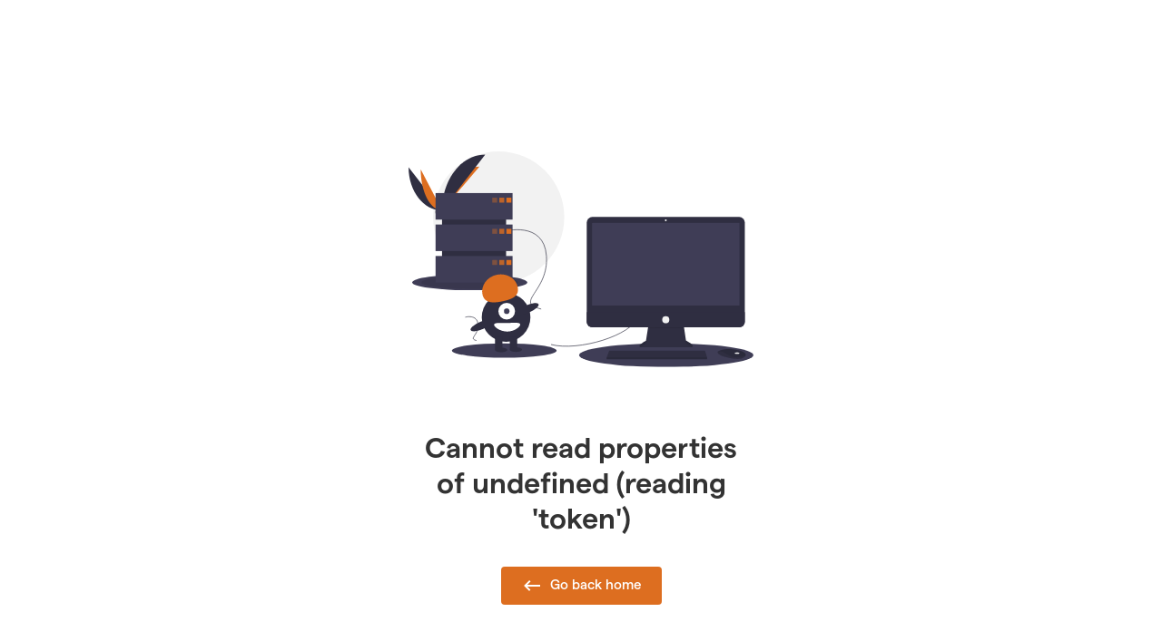

--- FILE ---
content_type: text/html; charset=utf-8
request_url: https://www.edtify.com/exams/fb296610-ce07-11ec-88fa-45ca41f9ed6a/list
body_size: 4094
content:
<!DOCTYPE html><html lang="en"><head><meta charSet="utf-8"/><meta name="viewport" content="width=device-width"/><meta name="next-head-count" content="2"/><meta name="theme-color" content="#DD6E20"/><link rel="preload" href="/_next/static/css/c0711f5fe78fca0d.css" as="style"/><link rel="stylesheet" href="/_next/static/css/c0711f5fe78fca0d.css" data-n-g=""/><noscript data-n-css=""></noscript><script defer="" nomodule="" src="/_next/static/chunks/polyfills-c67a75d1b6f99dc8.js"></script><script src="/_next/static/chunks/webpack-a4c49977607abccd.js" defer=""></script><script src="/_next/static/chunks/framework-3c2b2ea11736477d.js" defer=""></script><script src="/_next/static/chunks/main-6f4c0c4dc3366223.js" defer=""></script><script src="/_next/static/chunks/pages/_app-ed5a7bc9f425e697.js" defer=""></script><script src="/_next/static/chunks/5861-84df1c0115e0c498.js" defer=""></script><script src="/_next/static/chunks/9363-ee903807cb34f6be.js" defer=""></script><script src="/_next/static/chunks/2607-73da3888045258a4.js" defer=""></script><script src="/_next/static/chunks/4177-e0337dd3e997aa70.js" defer=""></script><script src="/_next/static/chunks/5675-1f34c8f099a5e208.js" defer=""></script><script src="/_next/static/chunks/9166-83ad2a40391a84f4.js" defer=""></script><script src="/_next/static/chunks/5596-0113a7db7c30d2be.js" defer=""></script><script src="/_next/static/chunks/5464-ce717f388dfac466.js" defer=""></script><script src="/_next/static/chunks/6764-5709df169ce9ec07.js" defer=""></script><script src="/_next/static/chunks/3926-bedef51cf4d399fb.js" defer=""></script><script src="/_next/static/chunks/8098-1f750b8df4be82da.js" defer=""></script><script src="/_next/static/chunks/5595-a44a3fc99ce8bb3c.js" defer=""></script><script src="/_next/static/chunks/8181-d2eb86540660002f.js" defer=""></script><script src="/_next/static/chunks/1002-2b847888df7ec85f.js" defer=""></script><script src="/_next/static/chunks/280-155fe8a5a4af5cb3.js" defer=""></script><script src="/_next/static/chunks/5054-ce774acebf8357f3.js" defer=""></script><script src="/_next/static/chunks/5-f2fc39bf83786916.js" defer=""></script><script src="/_next/static/chunks/2805-7bc651eba0511019.js" defer=""></script><script src="/_next/static/chunks/4619-27955a9df92a6d99.js" defer=""></script><script src="/_next/static/chunks/200-9c220f3e2747b2c8.js" defer=""></script><script src="/_next/static/chunks/8095-99b163396f84d17b.js" defer=""></script><script src="/_next/static/chunks/pages/exams/%5BcentreId%5D/list-e5ec6f43d58e7fb0.js" defer=""></script><script src="/_next/static/cSqDBd8A3IM6L92JoxGuc/_buildManifest.js" defer=""></script><script src="/_next/static/cSqDBd8A3IM6L92JoxGuc/_ssgManifest.js" defer=""></script><style id="jss-server-side"></style></head><body><div id="__next"><style data-emotion="css-global 1rsxpeh">html{-webkit-font-smoothing:antialiased;-moz-osx-font-smoothing:grayscale;box-sizing:border-box;-webkit-text-size-adjust:100%;}*,*::before,*::after{box-sizing:inherit;}strong,b{font-weight:700;}body{margin:0;color:#616161;font-family:'Matter',sans-serif;font-weight:400;font-size:1rem;line-height:1.5;background-color:#fff;}@media print{body{background-color:#fff;}}body::backdrop{background-color:#fff;}@font-face{font-family:'Matter';src:url('/fonts/matter/Matter-Heavy.otf') format("truetype");font-weight:900;font-style:normal;font-display:swap;}@font-face{font-family:'Matter';src:url('/fonts/matter/Matter-HeavyItalic.otf') format("truetype");font-weight:900;font-style:italic;font-display:swap;}@font-face{font-family:'Matter';src:url('/fonts/matter/Matter-Bold.otf') format("truetype");font-weight:700;font-style:normal;font-display:swap;}@font-face{font-family:'Matter';src:url('/fonts/matter/Matter-BoldItalic.otf') format("truetype");font-weight:700;font-style:italic;font-display:swap;}@font-face{font-family:'Matter';src:url('/fonts/matter/Matter-SemiBold.otf') format("truetype");font-weight:600;font-style:normal;font-display:swap;}@font-face{font-family:'Matter';src:url('/fonts/matter/Matter-SemiBoldItalic.otf') format("truetype");font-weight:600;font-style:italic;font-display:swap;}@font-face{font-family:'Matter';src:url('/fonts/matter/Matter-Medium.otf') format("truetype");font-weight:500;font-style:normal;font-display:swap;}@font-face{font-family:'Matter';src:url('/fonts/matter/Matter-MediumItalic.otf') format("truetype");font-weight:500;font-style:italic;font-display:swap;}@font-face{font-family:'Matter';src:url('/fonts/matter/Matter-Regular.otf') format("truetype");font-weight:400;font-style:normal;font-display:swap;}@font-face{font-family:'Matter';src:url('/fonts/matter/Matter-RegularItalic.otf') format("truetype");font-weight:400;font-style:italic;font-display:swap;}@font-face{font-family:'Matter';src:url('/fonts/matter/Matter-Light.otf') format("truetype");font-weight:300;font-style:normal;font-display:swap;}@font-face{font-family:'Matter';src:url('/fonts/matter/Matter-LightItalic.otf') format("truetype");font-weight:300;font-style:italic;font-display:swap;}</style><style>
      #nprogress {
        pointer-events: none;
      }
      #nprogress .bar {
        background: #F57E27;
        position: fixed;
        z-index: 9999;
        top: 0;
        left: 0;
        width: 100%;
        height: 3px;
      }
      #nprogress .peg {
        display: block;
        position: absolute;
        right: 0px;
        width: 100px;
        height: 100%;
        box-shadow: 0 0 10px #F57E27, 0 0 5px #F57E27;
        opacity: 1;
        -webkit-transform: rotate(3deg) translate(0px, -4px);
        -ms-transform: rotate(3deg) translate(0px, -4px);
        transform: rotate(3deg) translate(0px, -4px);
      }
      #nprogress .spinner {
        display: block;
        position: fixed;
        z-index: 1031;
        top: 15px;
        right: 15px;
      }
      #nprogress .spinner-icon {
        width: 18px;
        height: 18px;
        box-sizing: border-box;
        border: solid 2px transparent;
        border-top-color: #F57E27;
        border-left-color: #F57E27;
        border-radius: 50%;
        -webkit-animation: nprogresss-spinner 400ms linear infinite;
        animation: nprogress-spinner 400ms linear infinite;
      }
      .nprogress-custom-parent {
        overflow: hidden;
        position: relative;
      }
      .nprogress-custom-parent #nprogress .spinner,
      .nprogress-custom-parent #nprogress .bar {
        position: absolute;
      }
      @-webkit-keyframes nprogress-spinner {
        0% {
          -webkit-transform: rotate(0deg);
        }
        100% {
          -webkit-transform: rotate(360deg);
        }
      }
      @keyframes nprogress-spinner {
        0% {
          transform: rotate(0deg);
        }
        100% {
          transform: rotate(360deg);
        }
      }
    </style><style data-emotion="css 6d9ffm">.css-6d9ffm{padding-top:64px;}</style><main class="MuiBox-root css-6d9ffm"><style data-emotion="css 6xsh2x">.css-6xsh2x{padding-top:32px;padding-bottom:64px;}@media (min-width:900px){.css-6xsh2x{padding-left:48px;padding-right:48px;}}</style><section class="error-section MuiBox-root css-6xsh2x"><style data-emotion="css kx0fx1">.css-kx0fx1{width:100%;margin-left:auto;box-sizing:border-box;margin-right:auto;display:block;padding-left:16px;padding-right:16px;display:-webkit-box;display:-webkit-flex;display:-ms-flexbox;display:flex;-webkit-box-pack:center;-ms-flex-pack:center;-webkit-justify-content:center;justify-content:center;-webkit-align-items:center;-webkit-box-align:center;-ms-flex-align:center;align-items:center;}@media (min-width:600px){.css-kx0fx1{padding-left:24px;padding-right:24px;}}@media (min-width:1536px){.css-kx0fx1{max-width:1536px;}}</style><div class="MuiContainer-root MuiContainer-maxWidthXl css-kx0fx1"><style data-emotion="css hbfqz0">.css-hbfqz0{text-align:center;max-width:380px;}</style><div class="MuiBox-root css-hbfqz0"><span style="box-sizing:border-box;display:block;overflow:hidden;width:initial;height:initial;background:none;opacity:1;border:0;margin:0;padding:0;position:relative"><span style="box-sizing:border-box;display:block;width:initial;height:initial;background:none;opacity:1;border:0;margin:0;padding:0;padding-top:100%"></span><img alt="Cannot read properties of undefined (reading &#x27;token&#x27;)" src="[data-uri]" decoding="async" data-nimg="responsive" style="position:absolute;top:0;left:0;bottom:0;right:0;box-sizing:border-box;padding:0;border:none;margin:auto;display:block;width:0;height:0;min-width:100%;max-width:100%;min-height:100%;max-height:100%;object-fit:contain"/><noscript><img alt="Cannot read properties of undefined (reading &#x27;token&#x27;)" sizes="100vw" srcSet="/images/state/eclipse-loader.svg 640w, /images/state/eclipse-loader.svg 750w, /images/state/eclipse-loader.svg 828w, /images/state/eclipse-loader.svg 1080w, /images/state/eclipse-loader.svg 1200w, /images/state/eclipse-loader.svg 1920w, /images/state/eclipse-loader.svg 2048w, /images/state/eclipse-loader.svg 3840w" src="/images/state/eclipse-loader.svg" decoding="async" data-nimg="responsive" style="position:absolute;top:0;left:0;bottom:0;right:0;box-sizing:border-box;padding:0;border:none;margin:auto;display:block;width:0;height:0;min-width:100%;max-width:100%;min-height:100%;max-height:100%;object-fit:contain" loading="lazy"/></noscript></span><style data-emotion="css yeey5r">.css-yeey5r{margin:0;font-weight:600;color:#333333;font-size:clamp(1.5rem, -0.6rem + 6vw, 2rem);font-family:'Matter',sans-serif;line-height:1.235;margin-bottom:32px;}</style><h4 class="MuiTypography-root MuiTypography-h4 css-yeey5r">Cannot read properties of undefined (reading &#x27;token&#x27;)</h4><style data-emotion="css 1w49wkr">.css-1w49wkr{text-transform:none;font-family:'Matter',sans-serif;font-weight:500;font-size:0.9375rem;line-height:1.75;min-width:64px;padding:8px 22px;border-radius:4px;-webkit-transition:background-color 250ms cubic-bezier(0.4, 0, 0.2, 1) 0ms,box-shadow 250ms cubic-bezier(0.4, 0, 0.2, 1) 0ms,border-color 250ms cubic-bezier(0.4, 0, 0.2, 1) 0ms,color 250ms cubic-bezier(0.4, 0, 0.2, 1) 0ms;transition:background-color 250ms cubic-bezier(0.4, 0, 0.2, 1) 0ms,box-shadow 250ms cubic-bezier(0.4, 0, 0.2, 1) 0ms,border-color 250ms cubic-bezier(0.4, 0, 0.2, 1) 0ms,color 250ms cubic-bezier(0.4, 0, 0.2, 1) 0ms;color:#fff;background-color:#DD6E20;box-shadow:0px 3px 1px -2px rgba(0,0,0,0.2),0px 2px 2px 0px rgba(0,0,0,0.14),0px 1px 5px 0px rgba(0,0,0,0.12);box-shadow:none;}.css-1w49wkr:hover{-webkit-text-decoration:none;text-decoration:none;background-color:rgb(154, 77, 22);box-shadow:0px 2px 4px -1px rgba(0,0,0,0.2),0px 4px 5px 0px rgba(0,0,0,0.14),0px 1px 10px 0px rgba(0,0,0,0.12);}@media (hover: none){.css-1w49wkr:hover{background-color:#DD6E20;}}.css-1w49wkr:active{box-shadow:0px 5px 5px -3px rgba(0,0,0,0.2),0px 8px 10px 1px rgba(0,0,0,0.14),0px 3px 14px 2px rgba(0,0,0,0.12);}.css-1w49wkr.Mui-focusVisible{box-shadow:0px 3px 5px -1px rgba(0,0,0,0.2),0px 6px 10px 0px rgba(0,0,0,0.14),0px 1px 18px 0px rgba(0,0,0,0.12);}.css-1w49wkr.Mui-disabled{color:rgba(0, 0, 0, 0.26);box-shadow:none;background-color:rgba(0, 0, 0, 0.12);}.css-1w49wkr:hover{box-shadow:none;}.css-1w49wkr.Mui-focusVisible{box-shadow:none;}.css-1w49wkr:active{box-shadow:none;}.css-1w49wkr.Mui-disabled{box-shadow:none;}</style><style data-emotion="css 2bfdiu">.css-2bfdiu{display:-webkit-inline-box;display:-webkit-inline-flex;display:-ms-inline-flexbox;display:inline-flex;-webkit-align-items:center;-webkit-box-align:center;-ms-flex-align:center;align-items:center;-webkit-box-pack:center;-ms-flex-pack:center;-webkit-justify-content:center;justify-content:center;position:relative;box-sizing:border-box;-webkit-tap-highlight-color:transparent;background-color:transparent;outline:0;border:0;margin:0;border-radius:0;padding:0;cursor:pointer;-webkit-user-select:none;-moz-user-select:none;-ms-user-select:none;user-select:none;vertical-align:middle;-moz-appearance:none;-webkit-appearance:none;-webkit-text-decoration:none;text-decoration:none;color:inherit;text-transform:none;font-family:'Matter',sans-serif;font-weight:500;font-size:0.9375rem;line-height:1.75;min-width:64px;padding:8px 22px;border-radius:4px;-webkit-transition:background-color 250ms cubic-bezier(0.4, 0, 0.2, 1) 0ms,box-shadow 250ms cubic-bezier(0.4, 0, 0.2, 1) 0ms,border-color 250ms cubic-bezier(0.4, 0, 0.2, 1) 0ms,color 250ms cubic-bezier(0.4, 0, 0.2, 1) 0ms;transition:background-color 250ms cubic-bezier(0.4, 0, 0.2, 1) 0ms,box-shadow 250ms cubic-bezier(0.4, 0, 0.2, 1) 0ms,border-color 250ms cubic-bezier(0.4, 0, 0.2, 1) 0ms,color 250ms cubic-bezier(0.4, 0, 0.2, 1) 0ms;color:#fff;background-color:#DD6E20;box-shadow:0px 3px 1px -2px rgba(0,0,0,0.2),0px 2px 2px 0px rgba(0,0,0,0.14),0px 1px 5px 0px rgba(0,0,0,0.12);box-shadow:none;}.css-2bfdiu::-moz-focus-inner{border-style:none;}.css-2bfdiu.Mui-disabled{pointer-events:none;cursor:default;}@media print{.css-2bfdiu{-webkit-print-color-adjust:exact;color-adjust:exact;}}.css-2bfdiu:hover{-webkit-text-decoration:none;text-decoration:none;background-color:rgb(154, 77, 22);box-shadow:0px 2px 4px -1px rgba(0,0,0,0.2),0px 4px 5px 0px rgba(0,0,0,0.14),0px 1px 10px 0px rgba(0,0,0,0.12);}@media (hover: none){.css-2bfdiu:hover{background-color:#DD6E20;}}.css-2bfdiu:active{box-shadow:0px 5px 5px -3px rgba(0,0,0,0.2),0px 8px 10px 1px rgba(0,0,0,0.14),0px 3px 14px 2px rgba(0,0,0,0.12);}.css-2bfdiu.Mui-focusVisible{box-shadow:0px 3px 5px -1px rgba(0,0,0,0.2),0px 6px 10px 0px rgba(0,0,0,0.14),0px 1px 18px 0px rgba(0,0,0,0.12);}.css-2bfdiu.Mui-disabled{color:rgba(0, 0, 0, 0.26);box-shadow:none;background-color:rgba(0, 0, 0, 0.12);}.css-2bfdiu:hover{box-shadow:none;}.css-2bfdiu.Mui-focusVisible{box-shadow:none;}.css-2bfdiu:active{box-shadow:none;}.css-2bfdiu.Mui-disabled{box-shadow:none;}</style><style data-emotion="css 1cmjfk">.css-1cmjfk{-webkit-text-decoration:underline;text-decoration:underline;text-decoration-color:rgba(221, 110, 32, 0.4);display:-webkit-inline-box;display:-webkit-inline-flex;display:-ms-inline-flexbox;display:inline-flex;-webkit-align-items:center;-webkit-box-align:center;-ms-flex-align:center;align-items:center;-webkit-box-pack:center;-ms-flex-pack:center;-webkit-justify-content:center;justify-content:center;position:relative;box-sizing:border-box;-webkit-tap-highlight-color:transparent;background-color:transparent;outline:0;border:0;margin:0;border-radius:0;padding:0;cursor:pointer;-webkit-user-select:none;-moz-user-select:none;-ms-user-select:none;user-select:none;vertical-align:middle;-moz-appearance:none;-webkit-appearance:none;-webkit-text-decoration:none;text-decoration:none;color:inherit;text-transform:none;font-family:'Matter',sans-serif;font-weight:500;font-size:0.9375rem;line-height:1.75;min-width:64px;padding:8px 22px;border-radius:4px;-webkit-transition:background-color 250ms cubic-bezier(0.4, 0, 0.2, 1) 0ms,box-shadow 250ms cubic-bezier(0.4, 0, 0.2, 1) 0ms,border-color 250ms cubic-bezier(0.4, 0, 0.2, 1) 0ms,color 250ms cubic-bezier(0.4, 0, 0.2, 1) 0ms;transition:background-color 250ms cubic-bezier(0.4, 0, 0.2, 1) 0ms,box-shadow 250ms cubic-bezier(0.4, 0, 0.2, 1) 0ms,border-color 250ms cubic-bezier(0.4, 0, 0.2, 1) 0ms,color 250ms cubic-bezier(0.4, 0, 0.2, 1) 0ms;color:#fff;background-color:#DD6E20;box-shadow:0px 3px 1px -2px rgba(0,0,0,0.2),0px 2px 2px 0px rgba(0,0,0,0.14),0px 1px 5px 0px rgba(0,0,0,0.12);box-shadow:none;}.css-1cmjfk:hover{text-decoration-color:inherit;}.css-1cmjfk::-moz-focus-inner{border-style:none;}.css-1cmjfk.Mui-disabled{pointer-events:none;cursor:default;}@media print{.css-1cmjfk{-webkit-print-color-adjust:exact;color-adjust:exact;}}.css-1cmjfk:hover{-webkit-text-decoration:none;text-decoration:none;background-color:rgb(154, 77, 22);box-shadow:0px 2px 4px -1px rgba(0,0,0,0.2),0px 4px 5px 0px rgba(0,0,0,0.14),0px 1px 10px 0px rgba(0,0,0,0.12);}@media (hover: none){.css-1cmjfk:hover{background-color:#DD6E20;}}.css-1cmjfk:active{box-shadow:0px 5px 5px -3px rgba(0,0,0,0.2),0px 8px 10px 1px rgba(0,0,0,0.14),0px 3px 14px 2px rgba(0,0,0,0.12);}.css-1cmjfk.Mui-focusVisible{box-shadow:0px 3px 5px -1px rgba(0,0,0,0.2),0px 6px 10px 0px rgba(0,0,0,0.14),0px 1px 18px 0px rgba(0,0,0,0.12);}.css-1cmjfk.Mui-disabled{color:rgba(0, 0, 0, 0.26);box-shadow:none;background-color:rgba(0, 0, 0, 0.12);}.css-1cmjfk:hover{box-shadow:none;}.css-1cmjfk.Mui-focusVisible{box-shadow:none;}.css-1cmjfk:active{box-shadow:none;}.css-1cmjfk.Mui-disabled{box-shadow:none;}</style><style data-emotion="css 1440d0l">.css-1440d0l{margin:0;font-family:inherit;font-weight:inherit;font-size:inherit;line-height:inherit;letter-spacing:inherit;color:#DD6E20;-webkit-text-decoration:underline;text-decoration:underline;text-decoration-color:rgba(221, 110, 32, 0.4);display:-webkit-inline-box;display:-webkit-inline-flex;display:-ms-inline-flexbox;display:inline-flex;-webkit-align-items:center;-webkit-box-align:center;-ms-flex-align:center;align-items:center;-webkit-box-pack:center;-ms-flex-pack:center;-webkit-justify-content:center;justify-content:center;position:relative;box-sizing:border-box;-webkit-tap-highlight-color:transparent;background-color:transparent;outline:0;border:0;margin:0;border-radius:0;padding:0;cursor:pointer;-webkit-user-select:none;-moz-user-select:none;-ms-user-select:none;user-select:none;vertical-align:middle;-moz-appearance:none;-webkit-appearance:none;-webkit-text-decoration:none;text-decoration:none;color:inherit;text-transform:none;font-family:'Matter',sans-serif;font-weight:500;font-size:0.9375rem;line-height:1.75;min-width:64px;padding:8px 22px;border-radius:4px;-webkit-transition:background-color 250ms cubic-bezier(0.4, 0, 0.2, 1) 0ms,box-shadow 250ms cubic-bezier(0.4, 0, 0.2, 1) 0ms,border-color 250ms cubic-bezier(0.4, 0, 0.2, 1) 0ms,color 250ms cubic-bezier(0.4, 0, 0.2, 1) 0ms;transition:background-color 250ms cubic-bezier(0.4, 0, 0.2, 1) 0ms,box-shadow 250ms cubic-bezier(0.4, 0, 0.2, 1) 0ms,border-color 250ms cubic-bezier(0.4, 0, 0.2, 1) 0ms,color 250ms cubic-bezier(0.4, 0, 0.2, 1) 0ms;color:#fff;background-color:#DD6E20;box-shadow:0px 3px 1px -2px rgba(0,0,0,0.2),0px 2px 2px 0px rgba(0,0,0,0.14),0px 1px 5px 0px rgba(0,0,0,0.12);box-shadow:none;}.css-1440d0l:hover{text-decoration-color:inherit;}.css-1440d0l::-moz-focus-inner{border-style:none;}.css-1440d0l.Mui-disabled{pointer-events:none;cursor:default;}@media print{.css-1440d0l{-webkit-print-color-adjust:exact;color-adjust:exact;}}.css-1440d0l:hover{-webkit-text-decoration:none;text-decoration:none;background-color:rgb(154, 77, 22);box-shadow:0px 2px 4px -1px rgba(0,0,0,0.2),0px 4px 5px 0px rgba(0,0,0,0.14),0px 1px 10px 0px rgba(0,0,0,0.12);}@media (hover: none){.css-1440d0l:hover{background-color:#DD6E20;}}.css-1440d0l:active{box-shadow:0px 5px 5px -3px rgba(0,0,0,0.2),0px 8px 10px 1px rgba(0,0,0,0.14),0px 3px 14px 2px rgba(0,0,0,0.12);}.css-1440d0l.Mui-focusVisible{box-shadow:0px 3px 5px -1px rgba(0,0,0,0.2),0px 6px 10px 0px rgba(0,0,0,0.14),0px 1px 18px 0px rgba(0,0,0,0.12);}.css-1440d0l.Mui-disabled{color:rgba(0, 0, 0, 0.26);box-shadow:none;background-color:rgba(0, 0, 0, 0.12);}.css-1440d0l:hover{box-shadow:none;}.css-1440d0l.Mui-focusVisible{box-shadow:none;}.css-1440d0l:active{box-shadow:none;}.css-1440d0l.Mui-disabled{box-shadow:none;}</style><a class="MuiTypography-root MuiTypography-inherit MuiLink-root MuiLink-underlineAlways MuiButtonBase-root MuiButton-root MuiButton-contained MuiButton-containedPrimary MuiButton-sizeLarge MuiButton-containedSizeLarge MuiButton-disableElevation MuiButton-root MuiButton-contained MuiButton-containedPrimary MuiButton-sizeLarge MuiButton-containedSizeLarge MuiButton-disableElevation css-1440d0l" tabindex="0" href="/"><style data-emotion="css 1abzdwk">.css-1abzdwk{display:-webkit-box;display:-webkit-flex;display:-ms-flexbox;display:flex;-webkit-flex-direction:row;-ms-flex-direction:row;flex-direction:row;-webkit-align-items:center;-webkit-box-align:center;-ms-flex-align:center;align-items:center;}.css-1abzdwk>:not(style)+:not(style){margin:0;margin-left:16px;}</style><div class="MuiStack-root css-1abzdwk"><style data-emotion="css vubbuv">.css-vubbuv{-webkit-user-select:none;-moz-user-select:none;-ms-user-select:none;user-select:none;width:1em;height:1em;display:inline-block;fill:currentColor;-webkit-flex-shrink:0;-ms-flex-negative:0;flex-shrink:0;-webkit-transition:fill 200ms cubic-bezier(0.4, 0, 0.2, 1) 0ms;transition:fill 200ms cubic-bezier(0.4, 0, 0.2, 1) 0ms;font-size:1.5rem;}</style><svg class="MuiSvgIcon-root MuiSvgIcon-fontSizeMedium css-vubbuv" focusable="false" aria-hidden="true" viewBox="0 0 24 24" data-testid="KeyboardBackspaceOutlinedIcon"><path d="M21 11H6.83l3.58-3.59L9 6l-6 6 6 6 1.41-1.41L6.83 13H21v-2z"></path></svg>   Go back home</div></a></div></div></section></main></div><script id="__NEXT_DATA__" type="application/json">{"props":{"pageProps":{"error":{"message":"Cannot read properties of undefined (reading 'token')","statusCode":500}},"__N_SSP":true},"page":"/exams/[centreId]/list","query":{"centreId":"fb296610-ce07-11ec-88fa-45ca41f9ed6a"},"buildId":"cSqDBd8A3IM6L92JoxGuc","isFallback":false,"gssp":true,"scriptLoader":[]}</script></body></html>

--- FILE ---
content_type: application/javascript; charset=utf-8
request_url: https://www.edtify.com/_next/static/chunks/pages/exams/%5BcentreId%5D/list-e5ec6f43d58e7fb0.js
body_size: 2875
content:
(self.webpackChunk_N_E=self.webpackChunk_N_E||[]).push([[9699],{27608:function(a,b,c){"use strict";var d=c(64836);b.Z=void 0;var e=d(c(64938)),f=c(85893),g=(0,e.default)((0,f.jsx)("path",{d:"M11 18h2v-2h-2v2zm1-16C6.48 2 2 6.48 2 12s4.48 10 10 10 10-4.48 10-10S17.52 2 12 2zm0 18c-4.41 0-8-3.59-8-8s3.59-8 8-8 8 3.59 8 8-3.59 8-8 8zm0-14c-2.21 0-4 1.79-4 4h2c0-1.1.9-2 2-2s2 .9 2 2c0 2-3 1.75-3 5h2c0-2.25 3-2.5 3-5 0-2.21-1.79-4-4-4z"}),"HelpOutline");b.Z=g},49661:function(a,b,c){"use strict";var d=c(64836);b.Z=void 0;var e=d(c(64938)),f=c(85893),g=(0,e.default)((0,f.jsx)("path",{d:"M16.67 13.13C18.04 14.06 19 15.32 19 17v3h4v-3c0-2.18-3.57-3.47-6.33-3.87zM15 12c2.21 0 4-1.79 4-4s-1.79-4-4-4c-.47 0-.91.1-1.33.24C14.5 5.27 15 6.58 15 8s-.5 2.73-1.33 3.76c.42.14.86.24 1.33.24zm-6 0c2.21 0 4-1.79 4-4s-1.79-4-4-4-4 1.79-4 4 1.79 4 4 4zm0-6c1.1 0 2 .9 2 2s-.9 2-2 2-2-.9-2-2 .9-2 2-2zm0 7c-2.67 0-8 1.34-8 4v3h16v-3c0-2.66-5.33-4-8-4zm6 5H3v-.99C3.2 16.29 6.3 15 9 15s5.8 1.29 6 2v1z"}),"PeopleAltOutlined");b.Z=g},15720:function(a,b,c){(window.__NEXT_P=window.__NEXT_P||[]).push(["/exams/[centreId]/list",function(){return c(72527)}])},64010:function(a,b,c){"use strict";var d=c(26042),e=c(69396),f=c(85893);c(67294);var g=c(11163),h=c(99226),i=c(86886),j=c(26447),k=c(15054),l=c(38806),m=c(39453),n=function(a){var b=a.pageData,c=(0,g.useRouter)(),n=b.examList,o=b.examList.pageCount,p=function(a,b){c.replace({query:(0,e.Z)((0,d.Z)({},c.query),{pageId:b})})};return n?0===n.exams.length?(0,f.jsx)(l.default,{}):(0,f.jsxs)(h.Z,{children:[(0,f.jsx)(i.ZP,{container:!0,spacing:{xs:2,md:3,lg:3,xl:4},columns:{xs:1,sm:2,md:3,lg:4,xl:4},children:n.exams.map(function(a,b){return(0,f.jsx)(i.ZP,{item:!0,xs:1,children:(0,f.jsx)(m.default,{exam:a})},"".concat(b,"-exam-card"))})}),(0,f.jsx)(j.Z,{py:4,direction:"row",justifyContent:"center",spacing:2,children:o>1&&(0,f.jsx)(k.Z,{count:o,onChange:p,shape:"rounded",size:"large"})})]}):(0,f.jsx)("h1",{children:"....Loading"})};b.Z=n},39453:function(a,b,c){"use strict";c.r(b);var d=c(85893);c(67294);var e=c(41664),f=c.n(e),g=c(99226),h=c(66242),i=c(26447),j=c(15861),k=c(44267),l=c(9974),m=c(23795),n=c(33899),o=c(49661),p=c(27608),q=c(20209),r=c(91052),s=c(59734),t=c(7103),u=function(a){var b=a.exam,c=b.id,e=b.type,u=b.slug,v=b.name,w=b.image,x=b.summary,y=b.questionCount,z=b.subscriberCount,A=b.centreId,B=b.folderContentCount,C=(0,s.Z)(),D=(0,r.ZP)();return(0,d.jsx)(h.Z,{className:C.examCard,children:(0,d.jsx)(f(),{href:"FOLDER"===e?"/exams/".concat(A,"/list?folderId=").concat(c):"/exams/".concat(A,"/").concat(u,"/").concat(c),passHref:!0,children:(0,d.jsxs)(l.Z,{LinkComponent:m.Z,className:"MuiCourseCardActionBase-root",children:[(0,d.jsx)(g.Z,{className:"card-img",children:(0,d.jsx)(n.default,{src:"FOLDER"===e?w||t.W0:w||t.Ek,width:"100%",height:"60%",layout:"responsive",objectFit:"FOLDER"===e?"contain":"cover",alt:v})}),(0,d.jsxs)(k.Z,{children:[(0,d.jsx)(i.Z,{direction:"row",spacing:1,sx:{flexWrap:"nowrap",alignItems:"start",justifyContent:"space-between"},children:(0,d.jsx)(j.Z,{noWrap:!0,gutterBottom:!0,variant:"h6",children:v})}),(0,d.jsx)(j.Z,{mb:2,minHeight:40,variant:"body2",color:"text.secondary",className:D.text2LineTruncate,children:x})]}),(0,d.jsx)(k.Z,{className:"exam-content",children:"FOLDER"===e?(0,d.jsxs)(j.Z,{mb:0,noWrap:!0,color:"white",display:"flex",variant:"body2",alignItems:"center",children:[(0,d.jsx)(q.Z,{color:"inherit",fontSize:"inherit"}),"\xa0 ",B]}):(0,d.jsxs)(i.Z,{mt:"auto",spacing:1,color:"white",direction:"row",alignItems:"center",justifyContent:"space-between",children:[(0,d.jsx)(j.Z,{mb:0,noWrap:!0,color:"white",display:"flex",variant:"body2",alignItems:"center",children:(0,d.jsxs)(d.Fragment,{children:[(0,d.jsx)(p.Z,{color:"inherit",fontSize:"inherit"}),"\xa0",y,"\xa0 Questions"]})}),(0,d.jsxs)(j.Z,{noWrap:!0,mb:0,color:"white",display:"flex",variant:"body2",alignItems:"center",children:[(0,d.jsx)(o.Z,{color:"inherit",fontSize:"inherit"}),"\xa0",z?(0,t.sl)(z):0,"\xa0 Subscribers"]})]})})]})})})};b.default=u},72527:function(a,b,c){"use strict";c.r(b),c.d(b,{"__N_SSP":function(){return U},default:function(){return V}});var d=c(85893),e=c(67294),f=c(99226),g=c(86886),h=c(46574),i=c(15861),j=c(828),k=c(41664),l=c.n(k),m=c(78462),n=c(90629),o=c(11057),p=c(47036),q=c(97212),r=c(57922),s=c(23795),t=c(2734),u=c(59334),v=c(98396),w=c(98619),x=c(64592),y=c(37113),z=c(20518),A=c(37236),B=c(87190),C=c(11163),D=function(a){var b=a.examListData,c=(0,y.Z)(),e=(0,C.useRouter)();return(0,d.jsx)(m.Z,{disablePadding:!0,className:c.listMenuRoot,children:b.exams.filter(function(a){return"FOLDER"===a.type}).map(function(a,b){return(0,d.jsx)(q.ZP,{disablePadding:!0,children:(0,d.jsx)(l(),{href:"/exams/".concat(e.query.centreId,"/list?folderId=").concat(a.id),passHref:!0,children:(0,d.jsx)(w.Z,{component:s.Z,children:(0,d.jsx)(u.Z,{primary:a.name})})})},"".concat(b,"-exam-folder"))})})},E=function(a){var b=a.pageData,c=(0,t.Z)(),g=(0,x.Z)(),h=(0,j.Z)(e.useState(!1),2),k=h[0],l=h[1],m=(0,v.Z)(c.breakpoints.down("md")),q=b.examList,s=function(){l(function(a){return!a})};return 0===q.exams.filter(function(a){return"FOLDER"===a.type}).length?(0,d.jsx)(f.Z,{top:32,position:"sticky",children:!m&&(0,d.jsxs)(d.Fragment,{children:[(0,d.jsx)(i.Z,{mb:8,variant:"h5",children:"Categories"}),(0,d.jsx)(A.Z,{}),(0,d.jsx)(i.Z,{paragraph:!0,children:"No category available"})]})}):(0,d.jsxs)(f.Z,{top:32,position:"sticky",children:[m?(0,d.jsxs)(o.Z,{variant:"text",color:"secondary",onClick:s,className:g.menuFullButton,children:["Categories",k?(0,d.jsx)(z.Z,{htmlColor:p.Z[400]}):(0,d.jsx)(B.Z,{htmlColor:p.Z[400]})]}):(0,d.jsx)(i.Z,{mb:2,variant:"h5",children:"Categories"}),m?(0,d.jsx)(r.Z,{in:k,children:(0,d.jsx)(n.Z,{square:!0,elevation:0,sx:{borderBottom:"1px solid ".concat(c.palette.divider),pl:1},children:(0,d.jsx)(D,{examListData:q})})}):(0,d.jsx)(D,{examListData:q})]})},F=E,G=c(64010),H=c(26447),I=c(12963),J=c(37958),K=function(a){var b=a.pageData,c=(0,C.useRouter)().query,e=c.folderId,f=b.examList.folder;return(0,d.jsx)(H.Z,{top:0,position:"sticky",spacing:2,mb:2,children:(0,d.jsxs)(I.Z,{maxItems:4,separator:(0,d.jsx)(J.Z,{fontSize:"small"}),"aria-label":"breadcrumb",children:[(0,d.jsx)(l(),{href:"/",passHref:!0,children:(0,d.jsx)(s.Z,{underline:"hover",color:"inherit",children:"Home"})}),void 0===e?(0,d.jsx)(i.Z,{color:"text.primary",children:"Exams"}):[(0,d.jsx)(l(),{href:"/exams/".concat(c.centreId,"/list"),passHref:!0,children:(0,d.jsx)(s.Z,{underline:"hover",color:"inherit",children:"Exams"})},"2"),(0,d.jsx)(i.Z,{color:"text.primary",children:null==f?void 0:f.name},"3"),]]})})},L=K,M=c(7103),N=function(){var a,b,c=M.Eh.getQueryData("pageProps").pageData;return(0,d.jsx)(f.Z,{component:"section",sx:{pt:4,px:{md:6},pb:8},children:(0,d.jsxs)(h.Z,{maxWidth:"xl",children:[(0,d.jsx)(L,{pageData:c}),(0,d.jsxs)(g.ZP,{container:!0,spacing:2,columns:{xs:1,sm:3,md:5,lg:7,xl:6},children:[(0,d.jsx)(g.ZP,{item:!0,xs:1,sm:1,md:1,lg:1,xl:1,children:(0,d.jsx)(F,{pageData:c})}),(0,d.jsxs)(g.ZP,{item:!0,xs:1,sm:2,md:4,lg:6,xl:5,children:[(0,d.jsx)(i.Z,{mb:4,variant:"h4",component:"h2",children:(null==c?void 0:null===(a=c.examList)|| void 0===a?void 0:null===(b=a.folder)|| void 0===b?void 0:b.name)||"Explore Exams"}),(0,d.jsx)(G.Z,{pageData:c})]})]})]})})},O=N,P=function(){return(0,d.jsx)(f.Z,{component:"main",sx:{pt:1},children:(0,d.jsx)(O,{})})},Q=P,R=c(80200),S=c(81779),T=function(a){return a.error?(0,d.jsx)(S.Z,{}):(0,d.jsx)(R.Z,{title:"Edtify | Exams",description:"Seamlessly create your Online Academy in minutes Share, Sell, Engage and Impact your students or subscribers on your terms.",image:"/edtify-icon.png",showHeader:!0,showFooter:!0,children:(0,d.jsx)(Q,{})})},U=!0,V=T}},function(a){a.O(0,[5861,9363,2607,4177,5675,9166,5596,5464,6764,3926,8098,5595,8181,1002,280,5054,5,2805,4619,200,8095,9774,2888,179],function(){var b;return a(a.s=15720)}),_N_E=a.O()}])

--- FILE ---
content_type: application/javascript; charset=utf-8
request_url: https://www.edtify.com/_next/static/chunks/1002-2b847888df7ec85f.js
body_size: 2465
content:
"use strict";(self.webpackChunk_N_E=self.webpackChunk_N_E||[]).push([[1002],{54151:function(a,b,c){var d=c(64836);b.Z=void 0;var e=d(c(64938)),f=c(85893),g=(0,e.default)((0,f.jsx)("path",{d:"m17 8-1.41 1.41L17.17 11H9v2h8.17l-1.58 1.58L17 16l4-4-4-4zM5 5h7V3H5c-1.1 0-2 .9-2 2v14c0 1.1.9 2 2 2h7v-2H5V5z"}),"LogoutOutlined");b.Z=g},3023:function(a,b,c){var d=c(64836);b.Z=void 0;var e=d(c(64938)),f=c(85893),g=(0,e.default)((0,f.jsx)("path",{d:"M12 5.9c1.16 0 2.1.94 2.1 2.1s-.94 2.1-2.1 2.1S9.9 9.16 9.9 8s.94-2.1 2.1-2.1m0 9c2.97 0 6.1 1.46 6.1 2.1v1.1H5.9V17c0-.64 3.13-2.1 6.1-2.1M12 4C9.79 4 8 5.79 8 8s1.79 4 4 4 4-1.79 4-4-1.79-4-4-4zm0 9c-2.67 0-8 1.34-8 4v3h16v-3c0-2.66-5.33-4-8-4z"}),"PersonOutline");b.Z=g},46574:function(a,b,c){var d=c(35266),e=c(98216),f=c(90948),g=c(71657);let h=(0,d.Z)({createStyledComponent:(0,f.ZP)("div",{name:"MuiContainer",slot:"Root",overridesResolver:(a,b)=>{let{ownerState:c}=a;return[b.root,b[`maxWidth${(0,e.Z)(String(c.maxWidth))}`],c.fixed&&b.fixed,c.disableGutters&&b.disableGutters]}}),useThemeProps:a=>(0,g.Z)({props:a,name:"MuiContainer"})});b.Z=h},23795:function(a,b,c){c.d(b,{Z:function(){return E}});var d=c(63366),e=c(87462),f=c(67294),g=c(86010),h=c(94780),i=c(98216),j=c(90948),k=c(71657),l=c(79674),m=c(51705),n=c(15861),o=c(1588),p=c(34867);function q(a){return(0,p.Z)("MuiLink",a)}let r=(0,o.Z)("MuiLink",["root","underlineNone","underlineHover","underlineAlways","button","focusVisible"]);var s=r,t=c(54844),u=c(41796);let v={primary:"primary.main",textPrimary:"text.primary",secondary:"secondary.main",textSecondary:"text.secondary",error:"error.main"},w=a=>v[a]||a,x=({theme:a,ownerState:b})=>{let c=w(b.color),d=(0,t.DW)(a,`palette.${c}`,!1)||b.color,e=(0,t.DW)(a,`palette.${c}Channel`);return"vars"in a&&e?`rgba(${e} / 0.4)`:(0,u.Fq)(d,.4)};var y=x,z=c(85893);let A=["className","color","component","onBlur","onFocus","TypographyClasses","underline","variant","sx"],B=a=>{let{classes:b,component:c,focusVisible:d,underline:e}=a,f={root:["root",`underline${(0,i.Z)(e)}`,"button"===c&&"button",d&&"focusVisible"]};return(0,h.Z)(f,q,b)},C=(0,j.ZP)(n.Z,{name:"MuiLink",slot:"Root",overridesResolver:(a,b)=>{let{ownerState:c}=a;return[b.root,b[`underline${(0,i.Z)(c.underline)}`],"button"===c.component&&b.button]}})(({theme:a,ownerState:b})=>(0,e.Z)({},"none"===b.underline&&{textDecoration:"none"},"hover"===b.underline&&{textDecoration:"none","&:hover":{textDecoration:"underline"}},"always"===b.underline&&(0,e.Z)({textDecoration:"underline"},"inherit"!==b.color&&{textDecorationColor:y({theme:a,ownerState:b})},{"&:hover":{textDecorationColor:"inherit"}}),"button"===b.component&&{position:"relative",WebkitTapHighlightColor:"transparent",backgroundColor:"transparent",outline:0,border:0,margin:0,borderRadius:0,padding:0,cursor:"pointer",userSelect:"none",verticalAlign:"middle",MozAppearance:"none",WebkitAppearance:"none","&::-moz-focus-inner":{borderStyle:"none"},[`&.${s.focusVisible}`]:{outline:"auto"}})),D=f.forwardRef(function(a,b){let c=(0,k.Z)({props:a,name:"MuiLink"}),{className:h,color:i="primary",component:j="a",onBlur:n,onFocus:o,TypographyClasses:p,underline:q="always",variant:r="inherit",sx:s}=c,t=(0,d.Z)(c,A),{isFocusVisibleRef:u,onBlur:w,onFocus:x,ref:y}=(0,l.Z)(),[D,E]=f.useState(!1),F=(0,m.Z)(b,y),G=a=>{w(a),!1===u.current&&E(!1),n&&n(a)},H=a=>{x(a),!0===u.current&&E(!0),o&&o(a)},I=(0,e.Z)({},c,{color:i,component:j,focusVisible:D,underline:q,variant:r}),J=B(I);return(0,z.jsx)(C,(0,e.Z)({color:i,className:(0,g.Z)(J.root,h),classes:p,component:j,onBlur:G,onFocus:H,ref:F,ownerState:I,variant:r,sx:[...Object.keys(v).includes(i)?[]:[{color:i}],...Array.isArray(s)?s:[s]]},t))});var E=D},98396:function(a,b,c){c.d(b,{Z:function(){return l}});var d,e=c(67294),f=c(34168),g=c(20539),h=c(58974);function i(a,b,c,d,f){let[g,i]=e.useState(()=>f&&c?c(a).matches:d?d(a).matches:b);return(0,h.Z)(()=>{let b=!0;if(!c)return;let d=c(a),e=()=>{b&&i(d.matches)};return e(),d.addListener(e),()=>{b=!1,d.removeListener(e)}},[a,c]),g}let j=(d||(d=c.t(e,2))).useSyncExternalStore;function k(a,b,c,d,f){let g=e.useCallback(()=>b,[b]),h=e.useMemo(()=>{if(f&&c)return()=>c(a).matches;if(null!==d){let{matches:b}=d(a);return()=>b}return g},[g,a,d,f,c]),[i,k]=e.useMemo(()=>{if(null===c)return[g,()=>()=>{}];let b=c(a);return[()=>b.matches,a=>(b.addListener(a),()=>{b.removeListener(a)})]},[g,c,a]),l=j(k,i,h);return l}function l(a,b={}){let c=(0,f.Z)(),d="undefined"!=typeof window&& void 0!==window.matchMedia,{defaultMatches:e=!1,matchMedia:h=d?window.matchMedia:null,ssrMatchMedia:l=null,noSsr:m=!1}=(0,g.Z)({name:"MuiUseMediaQuery",props:b,theme:c}),n="function"==typeof a?a(c):a;n=n.replace(/^@media( ?)/m,"");let o=(void 0!==j?k:i)(n,e,h,l,m);return o}},35266:function(a,b,c){c.d(b,{Z:function(){return t}});var d=c(63366),e=c(87462),f=c(67294),g=c(86010),h=c(14142),i=c(34867),j=c(94780),k=c(29628),l=c(13264),m=c(66500),n=c(85893);let o=["className","component","disableGutters","fixed","maxWidth","classes"],p=(0,m.Z)(),q=(0,l.Z)("div",{name:"MuiContainer",slot:"Root",overridesResolver:(a,b)=>{let{ownerState:c}=a;return[b.root,b[`maxWidth${(0,h.Z)(String(c.maxWidth))}`],c.fixed&&b.fixed,c.disableGutters&&b.disableGutters]}}),r=a=>(0,k.Z)({props:a,name:"MuiContainer",defaultTheme:p}),s=(a,b)=>{let c=a=>(0,i.Z)(b,a),{classes:d,fixed:e,disableGutters:f,maxWidth:g}=a,k={root:["root",g&&`maxWidth${(0,h.Z)(String(g))}`,e&&"fixed",f&&"disableGutters"]};return(0,j.Z)(k,c,d)};function t(a={}){let{createStyledComponent:b=q,useThemeProps:c=r,componentName:h="MuiContainer"}=a,i=b(({theme:a,ownerState:b})=>(0,e.Z)({width:"100%",marginLeft:"auto",boxSizing:"border-box",marginRight:"auto",display:"block"},!b.disableGutters&&{paddingLeft:a.spacing(2),paddingRight:a.spacing(2),[a.breakpoints.up("sm")]:{paddingLeft:a.spacing(3),paddingRight:a.spacing(3)}}),({theme:a,ownerState:b})=>b.fixed&&Object.keys(a.breakpoints.values).reduce((b,c)=>{let d=c,e=a.breakpoints.values[d];return 0!==e&&(b[a.breakpoints.up(d)]={maxWidth:`${e}${a.breakpoints.unit}`}),b},{}),({theme:a,ownerState:b})=>(0,e.Z)({},"xs"===b.maxWidth&&{[a.breakpoints.up("xs")]:{maxWidth:Math.max(a.breakpoints.values.xs,444)}},b.maxWidth&&"xs"!==b.maxWidth&&{[a.breakpoints.up(b.maxWidth)]:{maxWidth:`${a.breakpoints.values[b.maxWidth]}${a.breakpoints.unit}`}})),j=f.forwardRef(function(a,b){let f=c(a),{className:j,component:k="div",disableGutters:l=!1,fixed:m=!1,maxWidth:p="lg"}=f,q=(0,d.Z)(f,o),r=(0,e.Z)({},f,{component:k,disableGutters:l,fixed:m,maxWidth:p}),t=s(r,h);return(0,n.jsx)(i,(0,e.Z)({as:k,ownerState:r,className:(0,g.Z)(t.root,j),ref:b},q))});return j}}}])

--- FILE ---
content_type: application/javascript; charset=utf-8
request_url: https://www.edtify.com/_next/static/chunks/2607-73da3888045258a4.js
body_size: 4207
content:
"use strict";(self.webpackChunk_N_E=self.webpackChunk_N_E||[]).push([[2607],{82607:function(a,b,c){c.d(b,{Z:function(){return U}});var d=c(87462),e=c(63366),f=c(67294),g=c(86010),h=c(94780),i=c(90948),j=c(71657),k=c(51705),l=c(2068),m=c(79674),n=c(97326),o=c(94578),p=c(220);function q(a,b){var c=Object.create(null);return a&&f.Children.map(a,function(a){return a}).forEach(function(a){var d;c[a.key]=(d=a,b&&(0,f.isValidElement)(d)?b(d):d)}),c}function r(a,b,c){return null!=c[b]?c[b]:a.props[b]}var s=Object.values||function(a){return Object.keys(a).map(function(b){return a[b]})},t=function(a){function b(b,c){var d,e=(d=a.call(this,b,c)||this).handleExited.bind((0,n.Z)(d));return d.state={contextValue:{isMounting:!0},handleExited:e,firstRender:!0},d}(0,o.Z)(b,a);var c=b.prototype;return c.componentDidMount=function(){this.mounted=!0,this.setState({contextValue:{isMounting:!1}})},c.componentWillUnmount=function(){this.mounted=!1},b.getDerivedStateFromProps=function(a,b){var c,d,e,g,h,i,j,k=b.children,l=b.handleExited,m=b.firstRender;return{children:m?(c=a,d=l,q(c.children,function(a){return(0,f.cloneElement)(a,{onExited:d.bind(null,a),in:!0,appear:r(a,"appear",c),enter:r(a,"enter",c),exit:r(a,"exit",c)})})):(e=a,g=k,h=l,i=q(e.children),Object.keys(j=function(a,b){function c(c){return c in b?b[c]:a[c]}a=a||{},b=b||{};var d,e=Object.create(null),f=[];for(var g in a)g in b?f.length&&(e[g]=f,f=[]):f.push(g);var h={};for(var i in b){if(e[i])for(d=0;d<e[i].length;d++){var j=e[i][d];h[e[i][d]]=c(j)}h[i]=c(i)}for(d=0;d<f.length;d++)h[f[d]]=c(f[d]);return h}(g,i)).forEach(function(a){var b=j[a];if((0,f.isValidElement)(b)){var c=a in g,d=a in i,k=g[a],l=(0,f.isValidElement)(k)&&!k.props.in;d&&(!c||l)?j[a]=(0,f.cloneElement)(b,{onExited:h.bind(null,b),in:!0,exit:r(b,"exit",e),enter:r(b,"enter",e)}):d||!c||l?d&&c&&(0,f.isValidElement)(k)&&(j[a]=(0,f.cloneElement)(b,{onExited:h.bind(null,b),in:k.props.in,exit:r(b,"exit",e),enter:r(b,"enter",e)})):j[a]=(0,f.cloneElement)(b,{in:!1})}}),j),firstRender:!1}},c.handleExited=function(a,b){var c=q(this.props.children);a.key in c||(a.props.onExited&&a.props.onExited(b),this.mounted&&this.setState(function(b){var c=(0,d.Z)({},b.children);return delete c[a.key],{children:c}}))},c.render=function(){var a=this.props,b=a.component,c=a.childFactory,d=(0,e.Z)(a,["component","childFactory"]),g=this.state.contextValue,h=s(this.state.children).map(c);return(delete d.appear,delete d.enter,delete d.exit,null===b)?f.createElement(p.Z.Provider,{value:g},h):f.createElement(p.Z.Provider,{value:g},f.createElement(b,d,h))},b}(f.Component);t.propTypes={},t.defaultProps={component:"div",childFactory:function(a){return a}};var u=t,v=c(70917),w=c(85893),x=function(a){let{className:b,classes:c,pulsate:d=!1,rippleX:e,rippleY:h,rippleSize:i,in:j,onExited:k,timeout:l}=a,[m,n]=f.useState(!1),o=(0,g.Z)(b,c.ripple,c.rippleVisible,d&&c.ripplePulsate),p=(0,g.Z)(c.child,m&&c.childLeaving,d&&c.childPulsate);return j||m||n(!0),f.useEffect(()=>{if(!j&&null!=k){let a=setTimeout(k,l);return()=>{clearTimeout(a)}}},[k,j,l]),(0,w.jsx)("span",{className:o,style:{width:i,height:i,top:-(i/2)+h,left:-(i/2)+e},children:(0,w.jsx)("span",{className:p})})},y=c(1588);let z=(0,y.Z)("MuiTouchRipple",["root","ripple","rippleVisible","ripplePulsate","child","childLeaving","childPulsate"]);var A=z;let B=["center","classes","className"],C,D,E,F,G=(0,v.F4)(C||(C=(a=>a)`
  0% {
    transform: scale(0);
    opacity: 0.1;
  }

  100% {
    transform: scale(1);
    opacity: 0.3;
  }
`)),H=(0,v.F4)(D||(D=(a=>a)`
  0% {
    opacity: 1;
  }

  100% {
    opacity: 0;
  }
`)),I=(0,v.F4)(E||(E=(a=>a)`
  0% {
    transform: scale(1);
  }

  50% {
    transform: scale(0.92);
  }

  100% {
    transform: scale(1);
  }
`)),J=(0,i.ZP)("span",{name:"MuiTouchRipple",slot:"Root"})({overflow:"hidden",pointerEvents:"none",position:"absolute",zIndex:0,top:0,right:0,bottom:0,left:0,borderRadius:"inherit"}),K=(0,i.ZP)(x,{name:"MuiTouchRipple",slot:"Ripple"})(F||(F=(a=>a)`
  opacity: 0;
  position: absolute;

  &.${0} {
    opacity: 0.3;
    transform: scale(1);
    animation-name: ${0};
    animation-duration: ${0}ms;
    animation-timing-function: ${0};
  }

  &.${0} {
    animation-duration: ${0}ms;
  }

  & .${0} {
    opacity: 1;
    display: block;
    width: 100%;
    height: 100%;
    border-radius: 50%;
    background-color: currentColor;
  }

  & .${0} {
    opacity: 0;
    animation-name: ${0};
    animation-duration: ${0}ms;
    animation-timing-function: ${0};
  }

  & .${0} {
    position: absolute;
    /* @noflip */
    left: 0px;
    top: 0;
    animation-name: ${0};
    animation-duration: 2500ms;
    animation-timing-function: ${0};
    animation-iteration-count: infinite;
    animation-delay: 200ms;
  }
`),A.rippleVisible,G,550,({theme:a})=>a.transitions.easing.easeInOut,A.ripplePulsate,({theme:a})=>a.transitions.duration.shorter,A.child,A.childLeaving,H,550,({theme:a})=>a.transitions.easing.easeInOut,A.childPulsate,I,({theme:a})=>a.transitions.easing.easeInOut),L=f.forwardRef(function(a,b){let c=(0,j.Z)({props:a,name:"MuiTouchRipple"}),{center:h=!1,classes:i={},className:k}=c,l=(0,e.Z)(c,B),[m,n]=f.useState([]),o=f.useRef(0),p=f.useRef(null);f.useEffect(()=>{p.current&&(p.current(),p.current=null)},[m]);let q=f.useRef(!1),r=f.useRef(0),s=f.useRef(null),t=f.useRef(null);f.useEffect(()=>()=>{r.current&&clearTimeout(r.current)},[]);let v=f.useCallback(a=>{let{pulsate:b,rippleX:c,rippleY:d,rippleSize:e,cb:f}=a;n(a=>[...a,(0,w.jsx)(K,{classes:{ripple:(0,g.Z)(i.ripple,A.ripple),rippleVisible:(0,g.Z)(i.rippleVisible,A.rippleVisible),ripplePulsate:(0,g.Z)(i.ripplePulsate,A.ripplePulsate),child:(0,g.Z)(i.child,A.child),childLeaving:(0,g.Z)(i.childLeaving,A.childLeaving),childPulsate:(0,g.Z)(i.childPulsate,A.childPulsate)},timeout:550,pulsate:b,rippleX:c,rippleY:d,rippleSize:e},o.current)]),o.current+=1,p.current=f},[i]),x=f.useCallback((a={},b={},c=()=>{})=>{let{pulsate:d=!1,center:e=h||b.pulsate,fakeElement:f=!1}=b;if((null==a?void 0:a.type)==="mousedown"&&q.current){q.current=!1;return}(null==a?void 0:a.type)==="touchstart"&&(q.current=!0);let g=f?null:t.current,i=g?g.getBoundingClientRect():{width:0,height:0,left:0,top:0},j,k,l;if(!e&& void 0!==a&&(0!==a.clientX||0!==a.clientY)&&(a.clientX||a.touches)){let{clientX:m,clientY:n}=a.touches&&a.touches.length>0?a.touches[0]:a;j=Math.round(m-i.left),k=Math.round(n-i.top)}else j=Math.round(i.width/2),k=Math.round(i.height/2);if(e)(l=Math.sqrt((2*i.width**2+i.height**2)/3))%2==0&&(l+=1);else{let o=2*Math.max(Math.abs((g?g.clientWidth:0)-j),j)+2,p=2*Math.max(Math.abs((g?g.clientHeight:0)-k),k)+2;l=Math.sqrt(o**2+p**2)}null!=a&&a.touches?null===s.current&&(s.current=()=>{v({pulsate:d,rippleX:j,rippleY:k,rippleSize:l,cb:c})},r.current=setTimeout(()=>{s.current&&(s.current(),s.current=null)},80)):v({pulsate:d,rippleX:j,rippleY:k,rippleSize:l,cb:c})},[h,v]),y=f.useCallback(()=>{x({},{pulsate:!0})},[x]),z=f.useCallback((a,b)=>{if(clearTimeout(r.current),(null==a?void 0:a.type)==="touchend"&&s.current){s.current(),s.current=null,r.current=setTimeout(()=>{z(a,b)});return}s.current=null,n(a=>a.length>0?a.slice(1):a),p.current=b},[]);return f.useImperativeHandle(b,()=>({pulsate:y,start:x,stop:z}),[y,x,z]),(0,w.jsx)(J,(0,d.Z)({className:(0,g.Z)(A.root,i.root,k),ref:t},l,{children:(0,w.jsx)(u,{component:null,exit:!0,children:m})}))});var M=L,N=c(34867);function O(a){return(0,N.Z)("MuiButtonBase",a)}let P=(0,y.Z)("MuiButtonBase",["root","disabled","focusVisible"]),Q=["action","centerRipple","children","className","component","disabled","disableRipple","disableTouchRipple","focusRipple","focusVisibleClassName","LinkComponent","onBlur","onClick","onContextMenu","onDragLeave","onFocus","onFocusVisible","onKeyDown","onKeyUp","onMouseDown","onMouseLeave","onMouseUp","onTouchEnd","onTouchMove","onTouchStart","tabIndex","TouchRippleProps","touchRippleRef","type"],R=a=>{let{disabled:b,focusVisible:c,focusVisibleClassName:d,classes:e}=a,f=(0,h.Z)({root:["root",b&&"disabled",c&&"focusVisible"]},O,e);return c&&d&&(f.root+=` ${d}`),f},S=(0,i.ZP)("button",{name:"MuiButtonBase",slot:"Root",overridesResolver:(a,b)=>b.root})({display:"inline-flex",alignItems:"center",justifyContent:"center",position:"relative",boxSizing:"border-box",WebkitTapHighlightColor:"transparent",backgroundColor:"transparent",outline:0,border:0,margin:0,borderRadius:0,padding:0,cursor:"pointer",userSelect:"none",verticalAlign:"middle",MozAppearance:"none",WebkitAppearance:"none",textDecoration:"none",color:"inherit","&::-moz-focus-inner":{borderStyle:"none"},[`&.${P.disabled}`]:{pointerEvents:"none",cursor:"default"},"@media print":{colorAdjust:"exact"}}),T=f.forwardRef(function(a,b){let c=(0,j.Z)({props:a,name:"MuiButtonBase"}),{action:h,centerRipple:i=!1,children:n,className:o,component:p="button",disabled:q=!1,disableRipple:r=!1,disableTouchRipple:s=!1,focusRipple:t=!1,LinkComponent:u="a",onBlur:v,onClick:x,onContextMenu:y,onDragLeave:z,onFocus:A,onFocusVisible:B,onKeyDown:C,onKeyUp:D,onMouseDown:E,onMouseLeave:F,onMouseUp:G,onTouchEnd:H,onTouchMove:I,onTouchStart:J,tabIndex:K=0,TouchRippleProps:L,touchRippleRef:N,type:O}=c,P=(0,e.Z)(c,Q),T=f.useRef(null),U=f.useRef(null),V=(0,k.Z)(U,N),{isFocusVisibleRef:W,onFocus:X,onBlur:Y,ref:Z}=(0,m.Z)(),[$,_]=f.useState(!1);q&&$&&_(!1),f.useImperativeHandle(h,()=>({focusVisible:()=>{_(!0),T.current.focus()}}),[]);let[aa,ab]=f.useState(!1);function ac(a,b,c=s){return(0,l.Z)(d=>(b&&b(d),!c&&U.current&&U.current[a](d),!0))}f.useEffect(()=>{ab(!0)},[]),f.useEffect(()=>{$&&t&&!r&&aa&&U.current.pulsate()},[r,t,$,aa]);let ad=ac("start",E),ae=ac("stop",y),af=ac("stop",z),ag=ac("stop",G),ah=ac("stop",a=>{$&&a.preventDefault(),F&&F(a)}),ai=ac("start",J),aj=ac("stop",H),ak=ac("stop",I),al=ac("stop",a=>{Y(a),!1===W.current&&_(!1),v&&v(a)},!1),am=(0,l.Z)(a=>{T.current||(T.current=a.currentTarget),X(a),!0===W.current&&(_(!0),B&&B(a)),A&&A(a)}),an=()=>{let a=T.current;return p&&"button"!==p&&!("A"===a.tagName&&a.href)},ao=f.useRef(!1),ap=(0,l.Z)(a=>{t&&!ao.current&&$&&U.current&&" "===a.key&&(ao.current=!0,U.current.stop(a,()=>{U.current.start(a)})),a.target===a.currentTarget&&an()&&" "===a.key&&a.preventDefault(),C&&C(a),a.target===a.currentTarget&&an()&&"Enter"===a.key&&!q&&(a.preventDefault(),x&&x(a))}),aq=(0,l.Z)(a=>{t&&" "===a.key&&U.current&&$&&!a.defaultPrevented&&(ao.current=!1,U.current.stop(a,()=>{U.current.pulsate(a)})),D&&D(a),x&&a.target===a.currentTarget&&an()&&" "===a.key&&!a.defaultPrevented&&x(a)}),ar=p;"button"===ar&&(P.href||P.to)&&(ar=u);let as={};"button"===ar?(as.type=void 0===O?"button":O,as.disabled=q):(P.href||P.to||(as.role="button"),q&&(as["aria-disabled"]=q));let at=(0,k.Z)(b,Z,T),au=(0,d.Z)({},c,{centerRipple:i,component:p,disabled:q,disableRipple:r,disableTouchRipple:s,focusRipple:t,tabIndex:K,focusVisible:$}),av=R(au);return(0,w.jsxs)(S,(0,d.Z)({as:ar,className:(0,g.Z)(av.root,o),ownerState:au,onBlur:al,onClick:x,onContextMenu:ae,onFocus:am,onKeyDown:ap,onKeyUp:aq,onMouseDown:ad,onMouseLeave:ah,onMouseUp:ag,onDragLeave:af,onTouchEnd:aj,onTouchMove:ak,onTouchStart:ai,ref:at,tabIndex:q?-1:K,type:O},as,P,{children:[n,!aa||r||q?null:(0,w.jsx)(M,(0,d.Z)({ref:V,center:i},L))]}))});var U=T},220:function(a,b,c){var d=c(67294);b.Z=d.createContext(null)},97326:function(a,b,c){c.d(b,{Z:function(){return d}});function d(a){if(void 0===a)throw ReferenceError("this hasn't been initialised - super() hasn't been called");return a}}}])

--- FILE ---
content_type: application/javascript; charset=utf-8
request_url: https://www.edtify.com/_next/static/chunks/5596-0113a7db7c30d2be.js
body_size: 2075
content:
"use strict";(self.webpackChunk_N_E=self.webpackChunk_N_E||[]).push([[5596],{30437:function(a,b,c){c.d(b,{Z:function(){return d}});function d(a,b=[]){if(void 0===a)return{};let c={};return Object.keys(a).filter(c=>c.match(/^on[A-Z]/)&&"function"==typeof a[c]&&!b.includes(c)).forEach(b=>{c[b]=a[b]}),c}},71276:function(a,b,c){c.d(b,{Z:function(){return d}});function d(a,b){return"function"==typeof a?a(b):a}},90977:function(a,b,c){c.d(b,{Z:function(){return m}});var d=c(87462),e=c(63366),f=c(33703),g=c(28442),h=c(86010),i=c(30437);function j(a){if(void 0===a)return{};let b={};return Object.keys(a).filter(b=>!(b.match(/^on[A-Z]/)&&"function"==typeof a[b])).forEach(c=>{b[c]=a[c]}),b}var k=c(71276);let l=["elementType","externalSlotProps","ownerState"];function m(a){var b,c,m,n;let{elementType:o,externalSlotProps:p,ownerState:q}=a,r=(0,e.Z)(a,l),s=(0,k.Z)(p,q),{props:t,internalRef:u}=function(a){let{getSlotProps:b,additionalProps:c,externalSlotProps:e,externalForwardedProps:f,className:g}=a;if(!b){let k=(0,h.Z)(null==f?void 0:f.className,null==e?void 0:e.className,g,null==c?void 0:c.className),l=(0,d.Z)({},null==c?void 0:c.style,null==f?void 0:f.style,null==e?void 0:e.style),m=(0,d.Z)({},c,f,e);return k.length>0&&(m.className=k),Object.keys(l).length>0&&(m.style=l),{props:m,internalRef:void 0}}let n=(0,i.Z)((0,d.Z)({},f,e)),o=j(e),p=j(f),q=b(n),r=(0,h.Z)(null==q?void 0:q.className,null==c?void 0:c.className,g,null==f?void 0:f.className,null==e?void 0:e.className),s=(0,d.Z)({},null==q?void 0:q.style,null==c?void 0:c.style,null==f?void 0:f.style,null==e?void 0:e.style),t=(0,d.Z)({},q,c,p,o);return r.length>0&&(t.className=r),Object.keys(s).length>0&&(t.style=s),{props:t,internalRef:q.ref}}((0,d.Z)({},r,{externalSlotProps:s})),v=(0,f.Z)(u,null==s?void 0:s.ref,null==(b=a.additionalProps)?void 0:b.ref),w=(c=o,m=(0,d.Z)({},t,{ref:v}),n=q,void 0===c||(0,g.Z)(c)?m:(0,d.Z)({},m,{ownerState:(0,d.Z)({},m.ownerState,n)}));return w}},96514:function(a,b,c){var d=c(87462),e=c(63366),f=c(67294),g=c(8662),h=c(2734),i=c(30577),j=c(51705),k=c(85893);let l=["addEndListener","appear","children","easing","in","onEnter","onEntered","onEntering","onExit","onExited","onExiting","style","timeout","TransitionComponent"];function m(a){return`scale(${a}, ${a**2})`}let n={entering:{opacity:1,transform:m(1)},entered:{opacity:1,transform:"none"}},o="undefined"!=typeof navigator&&/^((?!chrome|android).)*(safari|mobile)/i.test(navigator.userAgent)&&/(os |version\/)15(.|_)4/i.test(navigator.userAgent),p=f.forwardRef(function(a,b){let{addEndListener:c,appear:p=!0,children:q,easing:r,in:s,onEnter:t,onEntered:u,onEntering:v,onExit:w,onExited:x,onExiting:y,style:z,timeout:A="auto",TransitionComponent:B=g.ZP}=a,C=(0,e.Z)(a,l),D=f.useRef(),E=f.useRef(),F=(0,h.Z)(),G=f.useRef(null),H=(0,j.Z)(G,q.ref,b),I=a=>b=>{if(a){let c=G.current;void 0===b?a(c):a(c,b)}},J=I(v),K=I((a,b)=>{(0,i.n)(a);let{duration:c,delay:d,easing:e}=(0,i.C)({style:z,timeout:A,easing:r},{mode:"enter"}),f;"auto"===A?(f=F.transitions.getAutoHeightDuration(a.clientHeight),E.current=f):f=c,a.style.transition=[F.transitions.create("opacity",{duration:f,delay:d}),F.transitions.create("transform",{duration:o?f:.666*f,delay:d,easing:e})].join(","),t&&t(a,b)}),L=I(u),M=I(y),N=I(a=>{let{duration:b,delay:c,easing:d}=(0,i.C)({style:z,timeout:A,easing:r},{mode:"exit"}),e;"auto"===A?(e=F.transitions.getAutoHeightDuration(a.clientHeight),E.current=e):e=b,a.style.transition=[F.transitions.create("opacity",{duration:e,delay:c}),F.transitions.create("transform",{duration:o?e:.666*e,delay:o?c:c||.333*e,easing:d})].join(","),a.style.opacity=0,a.style.transform=m(.75),w&&w(a)}),O=I(x),P=a=>{"auto"===A&&(D.current=setTimeout(a,E.current||0)),c&&c(G.current,a)};return f.useEffect(()=>()=>{clearTimeout(D.current)},[]),(0,k.jsx)(B,(0,d.Z)({appear:p,in:s,nodeRef:G,onEnter:K,onEntered:L,onEntering:J,onExit:N,onExited:O,onExiting:M,addEndListener:P,timeout:"auto"===A?null:A},C,{children:(a,b)=>f.cloneElement(q,(0,d.Z)({style:(0,d.Z)({opacity:0,transform:m(.75),visibility:"exited"!==a||s?void 0:"hidden"},n[a],z,q.props.style),ref:H},b))}))});p.muiSupportAuto=!0,b.Z=p},90629:function(a,b,c){c.d(b,{Z:function(){return v}});var d=c(63366),e=c(87462),f=c(67294),g=c(86010),h=c(94780),i=c(41796),j=c(90948);let k=a=>{let b;return((a<1?5.11916*a**2:4.5*Math.log(a+1)+2)/100).toFixed(2)};var l=k,m=c(71657),n=c(1588),o=c(34867);function p(a){return(0,o.Z)("MuiPaper",a)}(0,n.Z)("MuiPaper",["root","rounded","outlined","elevation","elevation0","elevation1","elevation2","elevation3","elevation4","elevation5","elevation6","elevation7","elevation8","elevation9","elevation10","elevation11","elevation12","elevation13","elevation14","elevation15","elevation16","elevation17","elevation18","elevation19","elevation20","elevation21","elevation22","elevation23","elevation24"]);var q=c(85893);let r=["className","component","elevation","square","variant"],s=a=>{let{square:b,elevation:c,variant:d,classes:e}=a,f={root:["root",d,!b&&"rounded","elevation"===d&&`elevation${c}`]};return(0,h.Z)(f,p,e)},t=(0,j.ZP)("div",{name:"MuiPaper",slot:"Root",overridesResolver:(a,b)=>{let{ownerState:c}=a;return[b.root,b[c.variant],!c.square&&b.rounded,"elevation"===c.variant&&b[`elevation${c.elevation}`]]}})(({theme:a,ownerState:b})=>{var c;return(0,e.Z)({backgroundColor:(a.vars||a).palette.background.paper,color:(a.vars||a).palette.text.primary,transition:a.transitions.create("box-shadow")},!b.square&&{borderRadius:a.shape.borderRadius},"outlined"===b.variant&&{border:`1px solid ${(a.vars||a).palette.divider}`},"elevation"===b.variant&&(0,e.Z)({boxShadow:(a.vars||a).shadows[b.elevation]},!a.vars&&"dark"===a.palette.mode&&{backgroundImage:`linear-gradient(${(0,i.Fq)("#fff",l(b.elevation))}, ${(0,i.Fq)("#fff",l(b.elevation))})`},a.vars&&{backgroundImage:null==(c=a.vars.overlays)?void 0:c[b.elevation]}))}),u=f.forwardRef(function(a,b){let c=(0,m.Z)({props:a,name:"MuiPaper"}),{className:f,component:h="div",elevation:i=1,square:j=!1,variant:k="elevation"}=c,l=(0,d.Z)(c,r),n=(0,e.Z)({},c,{component:h,elevation:i,square:j,variant:k}),o=s(n);return(0,q.jsx)(t,(0,e.Z)({as:h,ownerState:n,className:(0,g.Z)(o.root,f),ref:b},l))});var v=u}}])

--- FILE ---
content_type: application/javascript; charset=utf-8
request_url: https://www.edtify.com/_next/static/chunks/3926-bedef51cf4d399fb.js
body_size: 12653
content:
"use strict";(self.webpackChunk_N_E=self.webpackChunk_N_E||[]).push([[3926],{90296:function(a,b,c){c.d(b,{Z:function(){return bA}});var d,e,f,g,h,i=c(63366),j=c(87462),k=c(67294),l="function"==typeof Symbol&&"symbol"==typeof Symbol.iterator?function(a){return typeof a}:function(a){return a&&"function"==typeof Symbol&&a.constructor===Symbol&&a!==Symbol.prototype?"symbol":typeof a},m=("undefined"==typeof window?"undefined":l(window))==="object"&&("undefined"==typeof document?"undefined":l(document))==="object"&&9===document.nodeType,n=c(43144),o=c(94578),p=c(97326),q={}.constructor;function r(a){if(null==a||"object"!=typeof a)return a;if(Array.isArray(a))return a.map(r);if(a.constructor!==q)return a;var b={};for(var c in a)b[c]=r(a[c]);return b}function s(a,b,c){void 0===a&&(a="unnamed");var d=c.jss,e=r(b),f=d.plugins.onCreateRule(a,e,c);return f||(a[0],null)}var t=function(a,b){for(var c="",d=0;d<a.length&&"!important"!==a[d];d++)c&&(c+=b),c+=a[d];return c},u=function(a){if(!Array.isArray(a))return a;var b="";if(Array.isArray(a[0]))for(var c=0;c<a.length&&"!important"!==a[c];c++)b&&(b+=", "),b+=t(a[c]," ");else b=t(a,", ");return"!important"===a[a.length-1]&&(b+=" !important"),b};function v(a){return a&& !1===a.format?{linebreak:"",space:""}:{linebreak:"\n",space:" "}}function w(a,b){for(var c="",d=0;d<b;d++)c+="  ";return c+a}function x(a,b,c){void 0===c&&(c={});var d="";if(!b)return d;var e=c.indent,f=void 0===e?0:e,g=b.fallbacks;!1===c.format&&(f=-1/0);var h=v(c),i=h.linebreak,j=h.space;if(a&&f++,g){if(Array.isArray(g))for(var k=0;k<g.length;k++){var l=g[k];for(var m in l){var n=l[m];null!=n&&(d&&(d+=i),d+=w(m+":"+j+u(n)+";",f))}}else for(var o in g){var p=g[o];null!=p&&(d&&(d+=i),d+=w(o+":"+j+u(p)+";",f))}}for(var q in b){var r=b[q];null!=r&&"fallbacks"!==q&&(d&&(d+=i),d+=w(q+":"+j+u(r)+";",f))}return(d||c.allowEmpty)&&a?(f--,d&&(d=""+i+d+i),w(""+a+j+"{"+d,f)+w("}",f)):d}var y=/([[\].#*$><+~=|^:(),"'`\s])/g,z="undefined"!=typeof CSS&&CSS.escape,A=function(a){return z?z(a):a.replace(y,"\\$1")},B=function(){function a(a,b,c){this.type="style",this.isProcessed=!1;var d=c.sheet,e=c.Renderer;this.key=a,this.options=c,this.style=b,d?this.renderer=d.renderer:e&&(this.renderer=new e)}return a.prototype.prop=function(a,b,c){if(void 0===b)return this.style[a];var d=!!c&&c.force;if(!d&&this.style[a]===b)return this;var e=b;c&& !1===c.process||(e=this.options.jss.plugins.onChangeValue(b,a,this));var f=null==e|| !1===e,g=a in this.style;if(f&&!g&&!d)return this;var h=f&&g;if(h?delete this.style[a]:this.style[a]=e,this.renderable&&this.renderer)return h?this.renderer.removeProperty(this.renderable,a):this.renderer.setProperty(this.renderable,a,e),this;var i=this.options.sheet;return i&&i.attached,this},a}(),C=function(a){function b(b,c,d){e=a.call(this,b,c,d)||this;var e,f=d.selector,g=d.scoped,h=d.sheet,i=d.generateId;return f?e.selectorText=f:!1!==g&&(e.id=i((0,p.Z)((0,p.Z)(e)),h),e.selectorText="."+A(e.id)),e}(0,o.Z)(b,a);var c=b.prototype;return c.applyTo=function(a){var b=this.renderer;if(b){var c=this.toJSON();for(var d in c)b.setProperty(a,d,c[d])}return this},c.toJSON=function(){var a={};for(var b in this.style){var c=this.style[b];"object"!=typeof c?a[b]=c:Array.isArray(c)&&(a[b]=u(c))}return a},c.toString=function(a){var b=this.options.sheet,c=b&&b.options.link?(0,j.Z)({},a,{allowEmpty:!0}):a;return x(this.selectorText,this.style,c)},(0,n.Z)(b,[{key:"selector",set:function(a){if(a!==this.selectorText){this.selectorText=a;var b=this.renderer,c=this.renderable;c&&b&&(b.setSelector(c,a)||b.replaceRule(c,this))}},get:function(){return this.selectorText}}]),b}(B),D={indent:1,children:!0},E=/@([\w-]+)/,F=function(){function a(a,b,c){this.type="conditional",this.isProcessed=!1,this.key=a;var d=a.match(E);for(var e in this.at=d?d[1]:"unknown",this.query=c.name||"@"+this.at,this.options=c,this.rules=new X((0,j.Z)({},c,{parent:this})),b)this.rules.add(e,b[e]);this.rules.process()}var b=a.prototype;return b.getRule=function(a){return this.rules.get(a)},b.indexOf=function(a){return this.rules.indexOf(a)},b.addRule=function(a,b,c){var d=this.rules.add(a,b,c);return d?(this.options.jss.plugins.onProcessRule(d),d):null},b.replaceRule=function(a,b,c){var d=this.rules.replace(a,b,c);return d&&this.options.jss.plugins.onProcessRule(d),d},b.toString=function(a){void 0===a&&(a=D);var b=v(a).linebreak;if(null==a.indent&&(a.indent=D.indent),null==a.children&&(a.children=D.children),!1===a.children)return this.query+" {}";var c=this.rules.toString(a);return c?this.query+" {"+b+c+b+"}":""},a}(),G=/@container|@media|@supports\s+/,H={indent:1,children:!0},I=/@keyframes\s+([\w-]+)/,J=function(){function a(a,b,c){this.type="keyframes",this.at="@keyframes",this.isProcessed=!1;var d=a.match(I);d&&d[1]?this.name=d[1]:this.name="noname",this.key=this.type+"-"+this.name,this.options=c;var e=c.scoped,f=c.sheet,g=c.generateId;for(var h in this.id=!1===e?this.name:A(g(this,f)),this.rules=new X((0,j.Z)({},c,{parent:this})),b)this.rules.add(h,b[h],(0,j.Z)({},c,{parent:this}));this.rules.process()}return a.prototype.toString=function(a){void 0===a&&(a=H);var b=v(a).linebreak;if(null==a.indent&&(a.indent=H.indent),null==a.children&&(a.children=H.children),!1===a.children)return this.at+" "+this.id+" {}";var c=this.rules.toString(a);return c&&(c=""+b+c+b),this.at+" "+this.id+" {"+c+"}"},a}(),K=/@keyframes\s+/,L=/\$([\w-]+)/g,M=function(a,b){return"string"==typeof a?a.replace(L,function(a,c){return c in b?b[c]:a}):a},N=function(a,b,c){var d=a[b],e=M(d,c);e!==d&&(a[b]=e)},O=function(a){function b(){return a.apply(this,arguments)||this}return(0,o.Z)(b,a),b.prototype.toString=function(a){var b=this.options.sheet,c=b&&b.options.link?(0,j.Z)({},a,{allowEmpty:!0}):a;return x(this.key,this.style,c)},b}(B),P=function(){function a(a,b,c){this.type="font-face",this.at="@font-face",this.isProcessed=!1,this.key=a,this.style=b,this.options=c}return a.prototype.toString=function(a){var b=v(a).linebreak;if(Array.isArray(this.style)){for(var c="",d=0;d<this.style.length;d++)c+=x(this.at,this.style[d]),this.style[d+1]&&(c+=b);return c}return x(this.at,this.style,a)},a}(),Q=/@font-face/,R=function(){function a(a,b,c){this.type="viewport",this.at="@viewport",this.isProcessed=!1,this.key=a,this.style=b,this.options=c}return a.prototype.toString=function(a){return x(this.key,this.style,a)},a}(),S=function(){function a(a,b,c){this.type="simple",this.isProcessed=!1,this.key=a,this.value=b,this.options=c}return a.prototype.toString=function(a){if(Array.isArray(this.value)){for(var b="",c=0;c<this.value.length;c++)b+=this.key+" "+this.value[c]+";",this.value[c+1]&&(b+="\n");return b}return this.key+" "+this.value+";"},a}(),T={"@charset":!0,"@import":!0,"@namespace":!0},U=[{onCreateRule:function(a,b,c){return"@"===a[0]||c.parent&&"keyframes"===c.parent.type?null:new C(a,b,c)}},{onCreateRule:function(a,b,c){return G.test(a)?new F(a,b,c):null}},{onCreateRule:function(a,b,c){return"string"==typeof a&&K.test(a)?new J(a,b,c):null},onProcessStyle:function(a,b,c){return"style"===b.type&&c&&("animation-name"in a&&N(a,"animation-name",c.keyframes),"animation"in a&&N(a,"animation",c.keyframes)),a},onChangeValue:function(a,b,c){var d=c.options.sheet;if(!d)return a;switch(b){case"animation":case"animation-name":return M(a,d.keyframes);default:return a}}},{onCreateRule:function(a,b,c){return c.parent&&"keyframes"===c.parent.type?new O(a,b,c):null}},{onCreateRule:function(a,b,c){return Q.test(a)?new P(a,b,c):null}},{onCreateRule:function(a,b,c){return"@viewport"===a||"@-ms-viewport"===a?new R(a,b,c):null}},{onCreateRule:function(a,b,c){return a in T?new S(a,b,c):null}}],V={process:!0},W={force:!0,process:!0},X=function(){function a(a){this.map={},this.raw={},this.index=[],this.counter=0,this.options=a,this.classes=a.classes,this.keyframes=a.keyframes}var b=a.prototype;return b.add=function(a,b,c){var d=this.options,e=d.parent,f=d.sheet,g=d.jss,h=d.Renderer,i=d.generateId,k=d.scoped,l=(0,j.Z)({classes:this.classes,parent:e,sheet:f,jss:g,Renderer:h,generateId:i,scoped:k,name:a,keyframes:this.keyframes,selector:void 0},c),m=a;a in this.raw&&(m=a+"-d"+this.counter++),this.raw[m]=b,m in this.classes&&(l.selector="."+A(this.classes[m]));var n=s(m,b,l);if(!n)return null;this.register(n);var o=void 0===l.index?this.index.length:l.index;return this.index.splice(o,0,n),n},b.replace=function(a,b,c){var d=this.get(a),e=this.index.indexOf(d);d&&this.remove(d);var f=c;return -1!==e&&(f=(0,j.Z)({},c,{index:e})),this.add(a,b,f)},b.get=function(a){return this.map[a]},b.remove=function(a){this.unregister(a),delete this.raw[a.key],this.index.splice(this.index.indexOf(a),1)},b.indexOf=function(a){return this.index.indexOf(a)},b.process=function(){var a=this.options.jss.plugins;this.index.slice(0).forEach(a.onProcessRule,a)},b.register=function(a){this.map[a.key]=a,a instanceof C?(this.map[a.selector]=a,a.id&&(this.classes[a.key]=a.id)):a instanceof J&&this.keyframes&&(this.keyframes[a.name]=a.id)},b.unregister=function(a){delete this.map[a.key],a instanceof C?(delete this.map[a.selector],delete this.classes[a.key]):a instanceof J&&delete this.keyframes[a.name]},b.update=function(){if("string"==typeof(arguments.length<=0?void 0:arguments[0])?(a=arguments.length<=0?void 0:arguments[0],b=arguments.length<=1?void 0:arguments[1],c=arguments.length<=2?void 0:arguments[2]):(b=arguments.length<=0?void 0:arguments[0],c=arguments.length<=1?void 0:arguments[1],a=null),a)this.updateOne(this.get(a),b,c);else for(var a,b,c,d=0;d<this.index.length;d++)this.updateOne(this.index[d],b,c)},b.updateOne=function(b,c,d){void 0===d&&(d=V);var e=this.options,f=e.jss.plugins,g=e.sheet;if(b.rules instanceof a){b.rules.update(c,d);return}var h=b.style;if(f.onUpdate(c,b,g,d),d.process&&h&&h!==b.style){for(var i in f.onProcessStyle(b.style,b,g),b.style){var j=b.style[i];j!==h[i]&&b.prop(i,j,W)}for(var k in h){var l=b.style[k],m=h[k];null==l&&l!==m&&b.prop(k,null,W)}}},b.toString=function(a){for(var b="",c=this.options.sheet,d=!!c&&c.options.link,e=v(a).linebreak,f=0;f<this.index.length;f++){var g=this.index[f].toString(a);(g||d)&&(b&&(b+=e),b+=g)}return b},a}(),Y=function(){function a(a,b){for(var c in this.attached=!1,this.deployed=!1,this.classes={},this.keyframes={},this.options=(0,j.Z)({},b,{sheet:this,parent:this,classes:this.classes,keyframes:this.keyframes}),b.Renderer&&(this.renderer=new b.Renderer(this)),this.rules=new X(this.options),a)this.rules.add(c,a[c]);this.rules.process()}var b=a.prototype;return b.attach=function(){return this.attached||(this.renderer&&this.renderer.attach(),this.attached=!0,this.deployed||this.deploy()),this},b.detach=function(){return this.attached&&(this.renderer&&this.renderer.detach(),this.attached=!1),this},b.addRule=function(a,b,c){var d=this.queue;this.attached&&!d&&(this.queue=[]);var e=this.rules.add(a,b,c);return e?(this.options.jss.plugins.onProcessRule(e),this.attached)?(this.deployed&&(d?d.push(e):(this.insertRule(e),this.queue&&(this.queue.forEach(this.insertRule,this),this.queue=void 0))),e):(this.deployed=!1,e):null},b.replaceRule=function(a,b,c){var d=this.rules.get(a);if(!d)return this.addRule(a,b,c);var e=this.rules.replace(a,b,c);return(e&&this.options.jss.plugins.onProcessRule(e),this.attached)?(this.deployed&&this.renderer&&(e?d.renderable&&this.renderer.replaceRule(d.renderable,e):this.renderer.deleteRule(d)),e):(this.deployed=!1,e)},b.insertRule=function(a){this.renderer&&this.renderer.insertRule(a)},b.addRules=function(a,b){var c=[];for(var d in a){var e=this.addRule(d,a[d],b);e&&c.push(e)}return c},b.getRule=function(a){return this.rules.get(a)},b.deleteRule=function(a){var b="object"==typeof a?a:this.rules.get(a);return!!b&&(!this.attached||!!b.renderable)&&(this.rules.remove(b),!this.attached||!b.renderable||!this.renderer||this.renderer.deleteRule(b.renderable))},b.indexOf=function(a){return this.rules.indexOf(a)},b.deploy=function(){return this.renderer&&this.renderer.deploy(),this.deployed=!0,this},b.update=function(){var a;return(a=this.rules).update.apply(a,arguments),this},b.updateOne=function(a,b,c){return this.rules.updateOne(a,b,c),this},b.toString=function(a){return this.rules.toString(a)},a}(),Z=function(){function a(){this.plugins={internal:[],external:[]},this.registry={}}var b=a.prototype;return b.onCreateRule=function(a,b,c){for(var d=0;d<this.registry.onCreateRule.length;d++){var e=this.registry.onCreateRule[d](a,b,c);if(e)return e}return null},b.onProcessRule=function(a){if(!a.isProcessed){for(var b=a.options.sheet,c=0;c<this.registry.onProcessRule.length;c++)this.registry.onProcessRule[c](a,b);a.style&&this.onProcessStyle(a.style,a,b),a.isProcessed=!0}},b.onProcessStyle=function(a,b,c){for(var d=0;d<this.registry.onProcessStyle.length;d++)b.style=this.registry.onProcessStyle[d](b.style,b,c)},b.onProcessSheet=function(a){for(var b=0;b<this.registry.onProcessSheet.length;b++)this.registry.onProcessSheet[b](a)},b.onUpdate=function(a,b,c,d){for(var e=0;e<this.registry.onUpdate.length;e++)this.registry.onUpdate[e](a,b,c,d)},b.onChangeValue=function(a,b,c){for(var d=a,e=0;e<this.registry.onChangeValue.length;e++)d=this.registry.onChangeValue[e](d,b,c);return d},b.use=function(a,b){void 0===b&&(b={queue:"external"});var c=this.plugins[b.queue];-1===c.indexOf(a)&&(c.push(a),this.registry=[].concat(this.plugins.external,this.plugins.internal).reduce(function(a,b){for(var c in b)c in a&&a[c].push(b[c]);return a},{onCreateRule:[],onProcessRule:[],onProcessStyle:[],onProcessSheet:[],onChangeValue:[],onUpdate:[]}))},a}(),$=new(function(){function a(){this.registry=[]}var b=a.prototype;return b.add=function(a){var b=this.registry,c=a.options.index;if(-1===b.indexOf(a)){if(0===b.length||c>=this.index){b.push(a);return}for(var d=0;d<b.length;d++)if(b[d].options.index>c){b.splice(d,0,a);return}}},b.reset=function(){this.registry=[]},b.remove=function(a){var b=this.registry.indexOf(a);this.registry.splice(b,1)},b.toString=function(a){for(var b=void 0===a?{}:a,c=b.attached,d=(0,i.Z)(b,["attached"]),e=v(d).linebreak,f="",g=0;g<this.registry.length;g++){var h=this.registry[g];(null==c||h.attached===c)&&(f&&(f+=e),f+=h.toString(d))}return f},(0,n.Z)(a,[{key:"index",get:function(){return 0===this.registry.length?0:this.registry[this.registry.length-1].options.index}}]),a}()),_="undefined"!=typeof globalThis?globalThis:"undefined"!=typeof window&&window.Math===Math?window:"undefined"!=typeof self&&self.Math===Math?self:Function("return this")(),aa="2f1acc6c3a606b082e5eef5e54414ffb";null==_[aa]&&(_[aa]=0);var ab=_[aa]++,ac=function(a){void 0===a&&(a={});var b=0;return function(c,d){b+=1;var e="",f="";return(d&&(d.options.classNamePrefix&&(f=d.options.classNamePrefix),null!=d.options.jss.id&&(e=String(d.options.jss.id))),a.minify)?""+(f||"c")+ab+e+b:f+c.key+"-"+ab+(e?"-"+e:"")+"-"+b}},ad=function(a){var b;return function(){return b||(b=a()),b}},ae=function(a,b){try{if(a.attributeStyleMap)return a.attributeStyleMap.get(b);return a.style.getPropertyValue(b)}catch(c){return""}},af=function(a,b,c){try{var d=c;if(Array.isArray(c)&&(d=u(c)),a.attributeStyleMap)a.attributeStyleMap.set(b,d);else{var e=d?d.indexOf("!important"):-1,f=e> -1?d.substr(0,e-1):d;a.style.setProperty(b,f,e> -1?"important":"")}}catch(g){return!1}return!0},ag=function(a,b){try{a.attributeStyleMap?a.attributeStyleMap.delete(b):a.style.removeProperty(b)}catch(c){}},ah=function(a,b){return a.selectorText=b,a.selectorText===b},ai=ad(function(){return document.querySelector("head")}),aj=ad(function(){var a=document.querySelector('meta[property="csp-nonce"]');return a?a.getAttribute("content"):null}),ak=function(a,b,c){try{"insertRule"in a?a.insertRule(b,c):"appendRule"in a&&a.appendRule(b)}catch(d){return!1}return a.cssRules[c]},al=function(a,b){var c=a.cssRules.length;return void 0===b||b>c?c:b},am=function(){var a=document.createElement("style");return a.textContent="\n",a},an=function(){function a(a){this.getPropertyValue=ae,this.setProperty=af,this.removeProperty=ag,this.setSelector=ah,this.hasInsertedRules=!1,this.cssRules=[],a&&$.add(a),this.sheet=a;var b=this.sheet?this.sheet.options:{},c=b.media,d=b.meta,e=b.element;this.element=e||am(),this.element.setAttribute("data-jss",""),c&&this.element.setAttribute("media",c),d&&this.element.setAttribute("data-meta",d);var f=aj();f&&this.element.setAttribute("nonce",f)}var b=a.prototype;return b.attach=function(){if(!this.element.parentNode&&this.sheet){!function(a,b){var c=b.insertionPoint,d=function(a){var b=$.registry;if(b.length>0){var c=function(a,b){for(var c=0;c<a.length;c++){var d=a[c];if(d.attached&&d.options.index>b.index&&d.options.insertionPoint===b.insertionPoint)return d}return null}(b,a);if(c&&c.renderer)return{parent:c.renderer.element.parentNode,node:c.renderer.element};if((c=function(a,b){for(var c=a.length-1;c>=0;c--){var d=a[c];if(d.attached&&d.options.insertionPoint===b.insertionPoint)return d}return null}(b,a))&&c.renderer)return{parent:c.renderer.element.parentNode,node:c.renderer.element.nextSibling}}var d=a.insertionPoint;if(d&&"string"==typeof d){var e=function(a){for(var b=ai(),c=0;c<b.childNodes.length;c++){var d=b.childNodes[c];if(8===d.nodeType&&d.nodeValue.trim()===a)return d}return null}(d);if(e)return{parent:e.parentNode,node:e.nextSibling}}return!1}(b);if(!1!==d&&d.parent){d.parent.insertBefore(a,d.node);return}if(c&&"number"==typeof c.nodeType){var e=c,f=e.parentNode;f&&f.insertBefore(a,e.nextSibling);return}ai().appendChild(a)}(this.element,this.sheet.options);var a=Boolean(this.sheet&&this.sheet.deployed);this.hasInsertedRules&&a&&(this.hasInsertedRules=!1,this.deploy())}},b.detach=function(){if(this.sheet){var a=this.element.parentNode;a&&a.removeChild(this.element),this.sheet.options.link&&(this.cssRules=[],this.element.textContent="\n")}},b.deploy=function(){var a=this.sheet;if(a){if(a.options.link){this.insertRules(a.rules);return}this.element.textContent="\n"+a.toString()+"\n"}},b.insertRules=function(a,b){for(var c=0;c<a.index.length;c++)this.insertRule(a.index[c],c,b)},b.insertRule=function(a,b,c){if(void 0===c&&(c=this.element.sheet),a.rules){var d=a,e=c;if("conditional"===a.type||"keyframes"===a.type){var f=al(c,b);if(!1===(e=ak(c,d.toString({children:!1}),f)))return!1;this.refCssRule(a,f,e)}return this.insertRules(d.rules,e),e}var g=a.toString();if(!g)return!1;var h=al(c,b),i=ak(c,g,h);return!1!==i&&(this.hasInsertedRules=!0,this.refCssRule(a,h,i),i)},b.refCssRule=function(a,b,c){a.renderable=c,a.options.parent instanceof Y&&this.cssRules.splice(b,0,c)},b.deleteRule=function(a){var b=this.element.sheet,c=this.indexOf(a);return -1!==c&&(b.deleteRule(c),this.cssRules.splice(c,1),!0)},b.indexOf=function(a){return this.cssRules.indexOf(a)},b.replaceRule=function(a,b){var c=this.indexOf(a);return -1!==c&&(this.element.sheet.deleteRule(c),this.cssRules.splice(c,1),this.insertRule(b,c))},b.getRules=function(){return this.element.sheet.cssRules},a}(),ao=0,ap=function(){function a(a){this.id=ao++,this.version="10.10.0",this.plugins=new Z,this.options={id:{minify:!1},createGenerateId:ac,Renderer:m?an:null,plugins:[]},this.generateId=ac({minify:!1});for(var b=0;b<U.length;b++)this.plugins.use(U[b],{queue:"internal"});this.setup(a)}var b=a.prototype;return b.setup=function(a){return void 0===a&&(a={}),a.createGenerateId&&(this.options.createGenerateId=a.createGenerateId),a.id&&(this.options.id=(0,j.Z)({},this.options.id,a.id)),(a.createGenerateId||a.id)&&(this.generateId=this.options.createGenerateId(this.options.id)),null!=a.insertionPoint&&(this.options.insertionPoint=a.insertionPoint),"Renderer"in a&&(this.options.Renderer=a.Renderer),a.plugins&&this.use.apply(this,a.plugins),this},b.createStyleSheet=function(a,b){void 0===b&&(b={});var c=b.index;"number"!=typeof c&&(c=0===$.index?0:$.index+1);var d=new Y(a,(0,j.Z)({},b,{jss:this,generateId:b.generateId||this.generateId,insertionPoint:this.options.insertionPoint,Renderer:this.options.Renderer,index:c}));return this.plugins.onProcessSheet(d),d},b.removeStyleSheet=function(a){return a.detach(),$.remove(a),this},b.createRule=function(a,b,c){if(void 0===b&&(b={}),void 0===c&&(c={}),"object"==typeof a)return this.createRule(void 0,a,b);var d=(0,j.Z)({},c,{name:a,jss:this,Renderer:this.options.Renderer});d.generateId||(d.generateId=this.generateId),d.classes||(d.classes={}),d.keyframes||(d.keyframes={});var e=s(a,b,d);return e&&this.plugins.onProcessRule(e),e},b.use=function(){for(var a=this,b=arguments.length,c=Array(b),d=0;d<b;d++)c[d]=arguments[d];return c.forEach(function(b){a.plugins.use(b)}),this},a}(),aq=function(a){return new ap(a)},ar="object"==typeof CSS&&null!=CSS&&"number"in CSS;function as(a){var b=null;for(var c in a){var d=a[c],e=typeof d;if("function"===e)b||(b={}),b[c]=d;else if("object"===e&&null!==d&&!Array.isArray(d)){var f=as(d);f&&(b||(b={}),b[c]=f)}}return b}function at(a={}){let{baseClasses:b,newClasses:c,Component:d}=a;if(!c)return b;let e=(0,j.Z)({},b);return Object.keys(c).forEach(a=>{c[a]&&(e[a]=`${b[a]} ${c[a]}`)}),e}aq();var au={set:(a,b,c,d)=>{let e=a.get(b);e||(e=new Map,a.set(b,e)),e.set(c,d)},get:(a,b,c)=>{let d=a.get(b);return d?d.get(c):void 0},delete:(a,b,c)=>{let d=a.get(b);d.delete(c)}},av=c(56760),aw=c(51825);let ax=["checked","disabled","error","focused","focusVisible","required","expanded","selected"];var ay=Date.now(),az="fnValues"+ay,aA="fnStyle"+ ++ay,aB="@global",aC="@global ",aD=function(){function a(a,b,c){for(var d in this.type="global",this.at=aB,this.isProcessed=!1,this.key=a,this.options=c,this.rules=new X((0,j.Z)({},c,{parent:this})),b)this.rules.add(d,b[d]);this.rules.process()}var b=a.prototype;return b.getRule=function(a){return this.rules.get(a)},b.addRule=function(a,b,c){var d=this.rules.add(a,b,c);return d&&this.options.jss.plugins.onProcessRule(d),d},b.replaceRule=function(a,b,c){var d=this.rules.replace(a,b,c);return d&&this.options.jss.plugins.onProcessRule(d),d},b.indexOf=function(a){return this.rules.indexOf(a)},b.toString=function(a){return this.rules.toString(a)},a}(),aE=function(){function a(a,b,c){this.type="global",this.at=aB,this.isProcessed=!1,this.key=a,this.options=c;var d=a.substr(aC.length);this.rule=c.jss.createRule(d,b,(0,j.Z)({},c,{parent:this}))}return a.prototype.toString=function(a){return this.rule?this.rule.toString(a):""},a}(),aF=/\s*,\s*/g;function aG(a,b){for(var c=a.split(aF),d="",e=0;e<c.length;e++)d+=b+" "+c[e].trim(),c[e+1]&&(d+=", ");return d}var aH=/\s*,\s*/g,aI=/&/g,aJ=/\$([\w-]+)/g,aK=/[A-Z]/g,aL=/^ms-/,aM={};function aN(a){return"-"+a.toLowerCase()}var aO=function(a){if(aM.hasOwnProperty(a))return aM[a];var b=a.replace(aK,aN);return aM[a]=aL.test(b)?"-"+b:b};function aP(a){var b={};for(var c in a)b[0===c.indexOf("--")?c:aO(c)]=a[c];return a.fallbacks&&(Array.isArray(a.fallbacks)?b.fallbacks=a.fallbacks.map(aP):b.fallbacks=aP(a.fallbacks)),b}var aQ=ar&&CSS?CSS.px:"px",aR=ar&&CSS?CSS.ms:"ms",aS=ar&&CSS?CSS.percent:"%";function aT(a){var b=/(-[a-z])/g,c=function(a){return a[1].toUpperCase()},d={};for(var e in a)d[e]=a[e],d[e.replace(b,c)]=a[e];return d}var aU=aT({"animation-delay":aR,"animation-duration":aR,"background-position":aQ,"background-position-x":aQ,"background-position-y":aQ,"background-size":aQ,border:aQ,"border-bottom":aQ,"border-bottom-left-radius":aQ,"border-bottom-right-radius":aQ,"border-bottom-width":aQ,"border-left":aQ,"border-left-width":aQ,"border-radius":aQ,"border-right":aQ,"border-right-width":aQ,"border-top":aQ,"border-top-left-radius":aQ,"border-top-right-radius":aQ,"border-top-width":aQ,"border-width":aQ,"border-block":aQ,"border-block-end":aQ,"border-block-end-width":aQ,"border-block-start":aQ,"border-block-start-width":aQ,"border-block-width":aQ,"border-inline":aQ,"border-inline-end":aQ,"border-inline-end-width":aQ,"border-inline-start":aQ,"border-inline-start-width":aQ,"border-inline-width":aQ,"border-start-start-radius":aQ,"border-start-end-radius":aQ,"border-end-start-radius":aQ,"border-end-end-radius":aQ,margin:aQ,"margin-bottom":aQ,"margin-left":aQ,"margin-right":aQ,"margin-top":aQ,"margin-block":aQ,"margin-block-end":aQ,"margin-block-start":aQ,"margin-inline":aQ,"margin-inline-end":aQ,"margin-inline-start":aQ,padding:aQ,"padding-bottom":aQ,"padding-left":aQ,"padding-right":aQ,"padding-top":aQ,"padding-block":aQ,"padding-block-end":aQ,"padding-block-start":aQ,"padding-inline":aQ,"padding-inline-end":aQ,"padding-inline-start":aQ,"mask-position-x":aQ,"mask-position-y":aQ,"mask-size":aQ,height:aQ,width:aQ,"min-height":aQ,"max-height":aQ,"min-width":aQ,"max-width":aQ,bottom:aQ,left:aQ,top:aQ,right:aQ,inset:aQ,"inset-block":aQ,"inset-block-end":aQ,"inset-block-start":aQ,"inset-inline":aQ,"inset-inline-end":aQ,"inset-inline-start":aQ,"box-shadow":aQ,"text-shadow":aQ,"column-gap":aQ,"column-rule":aQ,"column-rule-width":aQ,"column-width":aQ,"font-size":aQ,"font-size-delta":aQ,"letter-spacing":aQ,"text-decoration-thickness":aQ,"text-indent":aQ,"text-stroke":aQ,"text-stroke-width":aQ,"word-spacing":aQ,motion:aQ,"motion-offset":aQ,outline:aQ,"outline-offset":aQ,"outline-width":aQ,perspective:aQ,"perspective-origin-x":aS,"perspective-origin-y":aS,"transform-origin":aS,"transform-origin-x":aS,"transform-origin-y":aS,"transform-origin-z":aS,"transition-delay":aR,"transition-duration":aR,"vertical-align":aQ,"flex-basis":aQ,"shape-margin":aQ,size:aQ,gap:aQ,grid:aQ,"grid-gap":aQ,"row-gap":aQ,"grid-row-gap":aQ,"grid-column-gap":aQ,"grid-template-rows":aQ,"grid-template-columns":aQ,"grid-auto-rows":aQ,"grid-auto-columns":aQ,"box-shadow-x":aQ,"box-shadow-y":aQ,"box-shadow-blur":aQ,"box-shadow-spread":aQ,"font-line-height":aQ,"text-shadow-x":aQ,"text-shadow-y":aQ,"text-shadow-blur":aQ});function aV(a,b,c){if(null==b)return b;if(Array.isArray(b))for(var d=0;d<b.length;d++)b[d]=aV(a,b[d],c);else if("object"==typeof b){if("fallbacks"===a)for(var e in b)b[e]=aV(e,b[e],c);else for(var f in b)b[f]=aV(a+"-"+f,b[f],c)}else if("number"==typeof b&& !1===isNaN(b)){var g=c[a]||aU[a];return g&&!(0===b&&g===aQ)?"function"==typeof g?g(b).toString():""+b+g:b.toString()}return b}var aW=c(41451),aX="",aY="",aZ="",a$="",a_=m&&"ontouchstart"in document.documentElement;if(m){var a0={Moz:"-moz-",ms:"-ms-",O:"-o-",Webkit:"-webkit-"},a1=document.createElement("p").style,a2="Transform";for(var a3 in a0)if(a3+a2 in a1){aX=a3,aY=a0[a3];break}"Webkit"===aX&&"msHyphens"in a1&&(aX="ms",aY=a0.ms,a$="edge"),"Webkit"===aX&&"-apple-trailing-word"in a1&&(aZ="apple")}var a4={js:aX,css:aY,vendor:aZ,browser:a$,isTouch:a_},a5=/[-\s]+(.)?/g;function a6(a,b){return b?b.toUpperCase():""}function a7(a){return a.replace(a5,a6)}function a8(a){return a7("-"+a)}var a9={"flex-grow":"flex-positive","flex-shrink":"flex-negative","flex-basis":"flex-preferred-size","justify-content":"flex-pack",order:"flex-order","align-items":"flex-align","align-content":"flex-line-pack"},ba={flex:"box-flex","flex-grow":"box-flex","flex-direction":["box-orient","box-direction"],order:"box-ordinal-group","align-items":"box-align","flex-flow":["box-orient","box-direction"],"justify-content":"box-pack"},bb=Object.keys(ba),bc=function(a){return a4.css+a},bd=[{noPrefill:["appearance"],supportedProperty:function(a){return"appearance"===a&&("ms"===a4.js?"-webkit-"+a:a4.css+a)}},{noPrefill:["color-adjust"],supportedProperty:function(a){return"color-adjust"===a&&("Webkit"===a4.js?a4.css+"print-"+a:a)}},{noPrefill:["mask"],supportedProperty:function(a,b){if(!/^mask/.test(a))return!1;if("Webkit"===a4.js){var c="mask-image";if(a7(c) in b)return a;if(a4.js+a8(c) in b)return a4.css+a}return a}},{noPrefill:["text-orientation"],supportedProperty:function(a){return"text-orientation"===a&&("apple"!==a4.vendor||a4.isTouch?a:a4.css+a)}},{noPrefill:["transform"],supportedProperty:function(a,b,c){return"transform"===a&&(c.transform?a:a4.css+a)}},{noPrefill:["transition"],supportedProperty:function(a,b,c){return"transition"===a&&(c.transition?a:a4.css+a)}},{noPrefill:["writing-mode"],supportedProperty:function(a){return"writing-mode"===a&&("Webkit"===a4.js||"ms"===a4.js&&"edge"!==a4.browser?a4.css+a:a)}},{noPrefill:["user-select"],supportedProperty:function(a){return"user-select"===a&&("Moz"===a4.js||"ms"===a4.js||"apple"===a4.vendor?a4.css+a:a)}},{supportedProperty:function(a,b){return!!/^break-/.test(a)&&("Webkit"===a4.js?"WebkitColumn"+a8(a) in b&&a4.css+"column-"+a:"Moz"===a4.js&&"page"+a8(a) in b&&"page-"+a)}},{supportedProperty:function(a,b){if(!/^(border|margin|padding)-inline/.test(a))return!1;if("Moz"===a4.js)return a;var c=a.replace("-inline","");return a4.js+a8(c) in b&&a4.css+c}},{supportedProperty:function(a,b){return a7(a) in b&&a}},{supportedProperty:function(a,b){var c=a8(a);return"-"===a[0]||"-"===a[0]&&"-"===a[1]?a:a4.js+c in b?a4.css+a:"Webkit"!==a4.js&&"Webkit"+c in b&&"-webkit-"+a}},{supportedProperty:function(a){return"scroll-snap"===a.substring(0,11)&&("ms"===a4.js?""+a4.css+a:a)}},{supportedProperty:function(a){return"overscroll-behavior"===a&&("ms"===a4.js?a4.css+"scroll-chaining":a)}},{supportedProperty:function(a,b){var c=a9[a];return!!c&&a4.js+a8(c) in b&&a4.css+c}},{supportedProperty:function(a,b,c){var d=c.multiple;if(bb.indexOf(a)> -1){var e=ba[a];if(!Array.isArray(e))return a4.js+a8(e) in b&&a4.css+e;if(!d)return!1;for(var f=0;f<e.length;f++)if(!(a4.js+a8(e[0]) in b))return!1;return e.map(bc)}return!1}}],be=bd.filter(function(a){return a.supportedProperty}).map(function(a){return a.supportedProperty}),bf=bd.filter(function(a){return a.noPrefill}).reduce(function(a,b){return a.push.apply(a,(0,aW.Z)(b.noPrefill)),a},[]),bg={};if(m){g=document.createElement("p");var bh=window.getComputedStyle(document.documentElement,"");for(var bi in bh)isNaN(bi)||(bg[bh[bi]]=bh[bi]);bf.forEach(function(a){return delete bg[a]})}function bj(a,b){if(void 0===b&&(b={}),!g)return a;if(null!=bg[a])return bg[a];("transition"===a||"transform"===a)&&(b[a]=a in g.style);for(var c=0;c<be.length&&(bg[a]=be[c](a,g.style,b),!bg[a]);c++);try{g.style[a]=""}catch(d){return!1}return bg[a]}var bk={},bl={transition:1,"transition-property":1,"-webkit-transition":1,"-webkit-transition-property":1},bm=/(^\s*[\w-]+)|, (\s*[\w-]+)(?![^()]*\))/g;function bn(a,b,c){if("var"===b)return"var";if("all"===b)return"all";if("all"===c)return", all";var d=b?bj(b):", "+bj(c);return d||b||c}function bo(a,b){var c=b;if(!h||"content"===a)return b;if("string"!=typeof c||!isNaN(parseInt(c,10)))return c;var d=a+c;if(null!=bk[d])return bk[d];try{h.style[a]=c}catch(e){return bk[d]=!1,!1}if(bl[a])c=c.replace(bm,bn);else if(""===h.style[a]&&("-ms-flex"===(c=a4.css+c)&&(h.style[a]="-ms-flexbox"),h.style[a]=c,""===h.style[a]))return bk[d]=!1,!1;return h.style[a]="",bk[d]=c,bk[d]}m&&(h=document.createElement("p"));c(85893);let bp=aq({plugins:[{onCreateRule:function(a,b,c){if("function"!=typeof b)return null;var d=s(a,{},c);return d[aA]=b,d},onProcessStyle:function(a,b){if(az in b||aA in b)return a;var c={};for(var d in a){var e=a[d];"function"==typeof e&&(delete a[d],c[d]=e)}return b[az]=c,a},onUpdate:function(a,b,c,d){var e=b,f=e[aA];f&&(e.style=f(a)||{});var g=e[az];if(g)for(var h in g)e.prop(h,g[h](a),d)}},{onCreateRule:function(a,b,c){if(!a)return null;if(a===aB)return new aD(a,b,c);if("@"===a[0]&&a.substr(0,aC.length)===aC)return new aE(a,b,c);var d=c.parent;return d&&("global"===d.type||d.options.parent&&"global"===d.options.parent.type)&&(c.scoped=!1),c.selector|| !1!==c.scoped||(c.selector=a),null},onProcessRule:function(a,b){"style"===a.type&&b&&(!function(a,b){var c=a.options,d=a.style,e=d?d[aB]:null;if(e){for(var f in e)b.addRule(f,e[f],(0,j.Z)({},c,{selector:aG(f,a.selector)}));delete d[aB]}}(a,b),function(a,b){var c=a.options,d=a.style;for(var e in d)if("@"===e[0]&&e.substr(0,aB.length)===aB){var f=aG(e.substr(aB.length),a.selector);b.addRule(f,d[e],(0,j.Z)({},c,{selector:f})),delete d[e]}}(a,b))}},function(){function a(a,b){return function(c,d){var e=a.getRule(d)||b&&b.getRule(d);return e?e.selector:d}}function b(a,b){for(var c=b.split(aH),d=a.split(aH),e="",f=0;f<c.length;f++)for(var g=c[f],h=0;h<d.length;h++){var i=d[h];e&&(e+=", "),e+=-1!==i.indexOf("&")?i.replace(aI,g):g+" "+i}return e}function c(a,b,c){if(c)return(0,j.Z)({},c,{index:c.index+1});var d=a.options.nestingLevel;d=void 0===d?1:d+1;var e=(0,j.Z)({},a.options,{nestingLevel:d,index:b.indexOf(a)+1});return delete e.name,e}return{onProcessStyle:function(d,e,f){if("style"!==e.type)return d;var g,h,i=e,k=i.options.parent;for(var l in d){var m=-1!==l.indexOf("&"),n="@"===l[0];if(m||n){if(g=c(i,k,g),m){var o=b(l,i.selector);h||(h=a(k,f)),o=o.replace(aJ,h);var p=i.key+"-"+l;"replaceRule"in k?k.replaceRule(p,d[l],(0,j.Z)({},g,{selector:o})):k.addRule(p,d[l],(0,j.Z)({},g,{selector:o}))}else n&&k.addRule(l,{},g).addRule(i.key,d[l],{selector:i.selector});delete d[l]}}return d}}}(),{onProcessStyle:function(a){if(Array.isArray(a)){for(var b=0;b<a.length;b++)a[b]=aP(a[b]);return a}return aP(a)},onChangeValue:function(a,b,c){if(0===b.indexOf("--"))return a;var d=aO(b);return b===d?a:(c.prop(d,a),null)}},(void 0===d&&(d={}),e=aT(d),{onProcessStyle:function(a,b){if("style"!==b.type)return a;for(var c in a)a[c]=aV(c,a[c],e);return a},onChangeValue:function(a,b){return aV(b,a,e)}}),"undefined"==typeof window?null:function(){function a(b){for(var c in b){var d=b[c];if("fallbacks"===c&&Array.isArray(d)){b[c]=d.map(a);continue}var e=!1,f=bj(c);f&&f!==c&&(e=!0);var g=!1,h=bo(f,u(d));h&&h!==d&&(g=!0),(e||g)&&(e&&delete b[c],b[f||c]=h||d)}return b}return{onProcessRule:function(a){if("keyframes"===a.type){var b,c=a;c.at="-"===(b=c.at)[1]||"ms"===a4.js?b:"@"+a4.css+"keyframes"+b.substr(10)}},onProcessStyle:function(b,c){return"style"!==c.type?b:a(b)},onChangeValue:function(a,b){return bo(b,u(a))||a}}}(),(f=function(a,b){return a.length===b.length?a>b?1:-1:a.length-b.length},{onProcessStyle:function(a,b){if("style"!==b.type)return a;for(var c={},d=Object.keys(a).sort(f),e=0;e<d.length;e++)c[d[e]]=a[d[e]];return c}})]}),bq=function(a={}){let{disableGlobal:b=!1,productionPrefix:c="jss",seed:d=""}=a,e=""===d?"":`${d}-`,f=0,g=()=>f+=1;return(a,f)=>{let h=f.options.name;if(h&&0===h.indexOf("Mui")&&!f.options.link&&!b){if(-1!==ax.indexOf(a.key))return`Mui-${a.key}`;let i=`${e}${h}-${a.key}`;return f.options.theme[aw.Z]&&""===d?`${i}-${g()}`:i}return`${e}${c}${g()}`}}(),br=new Map,bs=k.createContext({disableGeneration:!1,generateClassName:bq,jss:bp,sheetsCache:null,sheetsManager:br,sheetsRegistry:null}),bt=-1e9;var bu=c(59766),bv=c(14142);let bw=["variant"];function bx(a){return 0===a.length}var by={};let bz=["name","classNamePrefix","Component","defaultTheme"];function bA(a,b={}){let{name:c,classNamePrefix:d,Component:e,defaultTheme:f=by}=b,g=(0,i.Z)(b,bz),h=function(a){let b="function"==typeof a;return{create:(c,d)=>{let e;try{e=b?a(c):a}catch(f){throw f}if(!d||!c.components||!c.components[d]|| !c.components[d].styleOverrides&&!c.components[d].variants)return e;let g=c.components[d].styleOverrides||{},h=c.components[d].variants||[],k=(0,j.Z)({},e);return Object.keys(g).forEach(a=>{k[a]=(0,bu.Z)(k[a]||{},g[a])}),h.forEach(a=>{let b=function(a){let{variant:b}=a,c=(0,i.Z)(a,bw),d=b||"";return Object.keys(c).sort().forEach(b=>{"color"===b?d+=bx(d)?a[b]:(0,bv.Z)(a[b]):d+=`${bx(d)?b:(0,bv.Z)(b)}${(0,bv.Z)(a[b].toString())}`}),d}(a.props);k[b]=(0,bu.Z)(k[b]||{},a.style)}),k},options:{}}}(a),l=c||d||"makeStyles";h.options={index:bt+=1,name:c,meta:l,classNamePrefix:l};let m=(a={})=>{let b=function(){var a;let b=(0,av.Z)();return null!=(a=null==b?void 0:b.$$material)?a:b}()||f,d=(0,j.Z)({},k.useContext(bs),g),i=k.useRef(),l=k.useRef();!function(a,b){let c=k.useRef([]),d,e=k.useMemo(()=>({}),b);c.current!==e&&(c.current=e,d=a()),k.useEffect(()=>()=>{d&&d()},[e])}(()=>{let e={name:c,state:{},stylesCreator:h,stylesOptions:d,theme:b};return function({state:a,theme:b,stylesOptions:c,stylesCreator:d,name:e},f){if(c.disableGeneration)return;let g=au.get(c.sheetsManager,d,b);g||(g={refs:0,staticSheet:null,dynamicStyles:null},au.set(c.sheetsManager,d,b,g));let h=(0,j.Z)({},d.options,c,{theme:b,flip:"boolean"==typeof c.flip?c.flip:"rtl"===b.direction});h.generateId=h.serverGenerateClassName||h.generateClassName;let i=c.sheetsRegistry;if(0===g.refs){let k;c.sheetsCache&&(k=au.get(c.sheetsCache,d,b));let l=d.create(b,e);!k&&((k=c.jss.createStyleSheet(l,(0,j.Z)({link:!1},h))).attach(),c.sheetsCache&&au.set(c.sheetsCache,d,b,k)),i&&i.add(k),g.staticSheet=k,g.dynamicStyles=as(l)}if(g.dynamicStyles){let m=c.jss.createStyleSheet(g.dynamicStyles,(0,j.Z)({link:!0},h));m.update(f),m.attach(),a.dynamicSheet=m,a.classes=at({baseClasses:g.staticSheet.classes,newClasses:m.classes}),i&&i.add(m)}else a.classes=g.staticSheet.classes;g.refs+=1}(e,a),l.current=!1,i.current=e,()=>{!function({state:a,theme:b,stylesOptions:c,stylesCreator:d}){if(c.disableGeneration)return;let e=au.get(c.sheetsManager,d,b);e.refs-=1;let f=c.sheetsRegistry;0===e.refs&&(au.delete(c.sheetsManager,d,b),c.jss.removeStyleSheet(e.staticSheet),f&&f.remove(e.staticSheet)),a.dynamicSheet&&(c.jss.removeStyleSheet(a.dynamicSheet),f&&f.remove(a.dynamicSheet))}(e)}},[b,h]),k.useEffect(()=>{l.current&&function({state:a},b){a.dynamicSheet&&a.dynamicSheet.update(b)}(i.current,a),l.current=!0});let m=function({state:a,stylesOptions:b},c,d){if(b.disableGeneration)return c||{};a.cacheClasses||(a.cacheClasses={value:null,lastProp:null,lastJSS:{}});let e=!1;return a.classes!==a.cacheClasses.lastJSS&&(a.cacheClasses.lastJSS=a.classes,e=!0),c!==a.cacheClasses.lastProp&&(a.cacheClasses.lastProp=c,e=!0),e&&(a.cacheClasses.value=at({baseClasses:a.cacheClasses.lastJSS,newClasses:c,Component:d})),a.cacheClasses.value}(i.current,a.classes,e);return m};return m}},30907:function(a,b,c){c.d(b,{Z:function(){return d}});function d(a,b){(null==b||b>a.length)&&(b=a.length);for(var c=0,d=Array(b);c<b;c++)d[c]=a[c];return d}},43144:function(a,b,c){c.d(b,{Z:function(){return f}});var d=c(83997);function e(a,b){for(var c=0;c<b.length;c++){var e=b[c];e.enumerable=e.enumerable||!1,e.configurable=!0,"value"in e&&(e.writable=!0),Object.defineProperty(a,(0,d.Z)(e.key),e)}}function f(a,b,c){return b&&e(a.prototype,b),c&&e(a,c),Object.defineProperty(a,"prototype",{writable:!1}),a}},41451:function(a,b,c){c.d(b,{Z:function(){return f}});var d=c(30907),e=c(40181);function f(a){return function(a){if(Array.isArray(a))return(0,d.Z)(a)}(a)||function(a){if("undefined"!=typeof Symbol&&null!=a[Symbol.iterator]||null!=a["@@iterator"])return Array.from(a)}(a)||(0,e.Z)(a)||function(){throw TypeError("Invalid attempt to spread non-iterable instance.\nIn order to be iterable, non-array objects must have a [Symbol.iterator]() method.")}()}},83997:function(a,b,c){c.d(b,{Z:function(){return e}});var d=c(71002);function e(a){var b=function(a,b){if("object"!==(0,d.Z)(a)||null===a)return a;var c=a[Symbol.toPrimitive];if(void 0!==c){var e=c.call(a,b||"default");if("object"!==(0,d.Z)(e))return e;throw TypeError("@@toPrimitive must return a primitive value.")}return("string"===b?String:Number)(a)}(a,"string");return"symbol"===(0,d.Z)(b)?b:String(b)}},71002:function(a,b,c){c.d(b,{Z:function(){return d}});function d(a){return(d="function"==typeof Symbol&&"symbol"==typeof Symbol.iterator?function(a){return typeof a}:function(a){return a&&"function"==typeof Symbol&&a.constructor===Symbol&&a!==Symbol.prototype?"symbol":typeof a})(a)}},40181:function(a,b,c){c.d(b,{Z:function(){return e}});var d=c(30907);function e(a,b){if(a){if("string"==typeof a)return(0,d.Z)(a,b);var c=Object.prototype.toString.call(a).slice(8,-1);if("Object"===c&&a.constructor&&(c=a.constructor.name),"Map"===c||"Set"===c)return Array.from(a);if("Arguments"===c||/^(?:Ui|I)nt(?:8|16|32)(?:Clamped)?Array$/.test(c))return(0,d.Z)(a,b)}}},69396:function(a,b,c){c.d(b,{Z:function(){return d}});function d(a,b){return b=null!=b?b:{},Object.getOwnPropertyDescriptors?Object.defineProperties(a,Object.getOwnPropertyDescriptors(b)):(function(a,b){var c=Object.keys(a);if(Object.getOwnPropertySymbols){var d=Object.getOwnPropertySymbols(a);c.push.apply(c,d)}return c})(Object(b)).forEach(function(c){Object.defineProperty(a,c,Object.getOwnPropertyDescriptor(b,c))}),a}}}])

--- FILE ---
content_type: application/javascript; charset=utf-8
request_url: https://www.edtify.com/_next/static/chunks/9166-83ad2a40391a84f4.js
body_size: 2952
content:
"use strict";(self.webpackChunk_N_E=self.webpackChunk_N_E||[]).push([[9166],{11057:function(a,b,c){c.d(b,{Z:function(){return C}});var d=c(63366),e=c(87462),f=c(67294),g=c(86010),h=c(47925),i=c(94780),j=c(41796),k=c(90948),l=c(71657),m=c(82607),n=c(98216),o=c(1588),p=c(34867);function q(a){return(0,p.Z)("MuiButton",a)}let r=(0,o.Z)("MuiButton",["root","text","textInherit","textPrimary","textSecondary","textSuccess","textError","textInfo","textWarning","outlined","outlinedInherit","outlinedPrimary","outlinedSecondary","outlinedSuccess","outlinedError","outlinedInfo","outlinedWarning","contained","containedInherit","containedPrimary","containedSecondary","containedSuccess","containedError","containedInfo","containedWarning","disableElevation","focusVisible","disabled","colorInherit","textSizeSmall","textSizeMedium","textSizeLarge","outlinedSizeSmall","outlinedSizeMedium","outlinedSizeLarge","containedSizeSmall","containedSizeMedium","containedSizeLarge","sizeMedium","sizeSmall","sizeLarge","fullWidth","startIcon","endIcon","iconSizeSmall","iconSizeMedium","iconSizeLarge"]);var s=r,t=c(98363),u=c(85893);let v=["children","color","component","className","disabled","disableElevation","disableFocusRipple","endIcon","focusVisibleClassName","fullWidth","size","startIcon","type","variant"],w=a=>{let{color:b,disableElevation:c,fullWidth:d,size:f,variant:g,classes:h}=a,j={root:["root",g,`${g}${(0,n.Z)(b)}`,`size${(0,n.Z)(f)}`,`${g}Size${(0,n.Z)(f)}`,"inherit"===b&&"colorInherit",c&&"disableElevation",d&&"fullWidth"],label:["label"],startIcon:["startIcon",`iconSize${(0,n.Z)(f)}`],endIcon:["endIcon",`iconSize${(0,n.Z)(f)}`]},k=(0,i.Z)(j,q,h);return(0,e.Z)({},h,k)},x=a=>(0,e.Z)({},"small"===a.size&&{"& > *:nth-of-type(1)":{fontSize:18}},"medium"===a.size&&{"& > *:nth-of-type(1)":{fontSize:20}},"large"===a.size&&{"& > *:nth-of-type(1)":{fontSize:22}}),y=(0,k.ZP)(m.Z,{shouldForwardProp:a=>(0,k.FO)(a)||"classes"===a,name:"MuiButton",slot:"Root",overridesResolver:(a,b)=>{let{ownerState:c}=a;return[b.root,b[c.variant],b[`${c.variant}${(0,n.Z)(c.color)}`],b[`size${(0,n.Z)(c.size)}`],b[`${c.variant}Size${(0,n.Z)(c.size)}`],"inherit"===c.color&&b.colorInherit,c.disableElevation&&b.disableElevation,c.fullWidth&&b.fullWidth]}})(({theme:a,ownerState:b})=>{var c,d;let f="light"===a.palette.mode?a.palette.grey[300]:a.palette.grey[800],g="light"===a.palette.mode?a.palette.grey.A100:a.palette.grey[700];return(0,e.Z)({},a.typography.button,{minWidth:64,padding:"6px 16px",borderRadius:(a.vars||a).shape.borderRadius,transition:a.transitions.create(["background-color","box-shadow","border-color","color"],{duration:a.transitions.duration.short}),"&:hover":(0,e.Z)({textDecoration:"none",backgroundColor:a.vars?`rgba(${a.vars.palette.text.primaryChannel} / ${a.vars.palette.action.hoverOpacity})`:(0,j.Fq)(a.palette.text.primary,a.palette.action.hoverOpacity),"@media (hover: none)":{backgroundColor:"transparent"}},"text"===b.variant&&"inherit"!==b.color&&{backgroundColor:a.vars?`rgba(${a.vars.palette[b.color].mainChannel} / ${a.vars.palette.action.hoverOpacity})`:(0,j.Fq)(a.palette[b.color].main,a.palette.action.hoverOpacity),"@media (hover: none)":{backgroundColor:"transparent"}},"outlined"===b.variant&&"inherit"!==b.color&&{border:`1px solid ${(a.vars||a).palette[b.color].main}`,backgroundColor:a.vars?`rgba(${a.vars.palette[b.color].mainChannel} / ${a.vars.palette.action.hoverOpacity})`:(0,j.Fq)(a.palette[b.color].main,a.palette.action.hoverOpacity),"@media (hover: none)":{backgroundColor:"transparent"}},"contained"===b.variant&&{backgroundColor:a.vars?a.vars.palette.Button.inheritContainedHoverBg:g,boxShadow:(a.vars||a).shadows[4],"@media (hover: none)":{boxShadow:(a.vars||a).shadows[2],backgroundColor:(a.vars||a).palette.grey[300]}},"contained"===b.variant&&"inherit"!==b.color&&{backgroundColor:(a.vars||a).palette[b.color].dark,"@media (hover: none)":{backgroundColor:(a.vars||a).palette[b.color].main}}),"&:active":(0,e.Z)({},"contained"===b.variant&&{boxShadow:(a.vars||a).shadows[8]}),[`&.${s.focusVisible}`]:(0,e.Z)({},"contained"===b.variant&&{boxShadow:(a.vars||a).shadows[6]}),[`&.${s.disabled}`]:(0,e.Z)({color:(a.vars||a).palette.action.disabled},"outlined"===b.variant&&{border:`1px solid ${(a.vars||a).palette.action.disabledBackground}`},"contained"===b.variant&&{color:(a.vars||a).palette.action.disabled,boxShadow:(a.vars||a).shadows[0],backgroundColor:(a.vars||a).palette.action.disabledBackground})},"text"===b.variant&&{padding:"6px 8px"},"text"===b.variant&&"inherit"!==b.color&&{color:(a.vars||a).palette[b.color].main},"outlined"===b.variant&&{padding:"5px 15px",border:"1px solid currentColor"},"outlined"===b.variant&&"inherit"!==b.color&&{color:(a.vars||a).palette[b.color].main,border:a.vars?`1px solid rgba(${a.vars.palette[b.color].mainChannel} / 0.5)`:`1px solid ${(0,j.Fq)(a.palette[b.color].main,.5)}`},"contained"===b.variant&&{color:a.vars?a.vars.palette.text.primary:null==(c=(d=a.palette).getContrastText)?void 0:c.call(d,a.palette.grey[300]),backgroundColor:a.vars?a.vars.palette.Button.inheritContainedBg:f,boxShadow:(a.vars||a).shadows[2]},"contained"===b.variant&&"inherit"!==b.color&&{color:(a.vars||a).palette[b.color].contrastText,backgroundColor:(a.vars||a).palette[b.color].main},"inherit"===b.color&&{color:"inherit",borderColor:"currentColor"},"small"===b.size&&"text"===b.variant&&{padding:"4px 5px",fontSize:a.typography.pxToRem(13)},"large"===b.size&&"text"===b.variant&&{padding:"8px 11px",fontSize:a.typography.pxToRem(15)},"small"===b.size&&"outlined"===b.variant&&{padding:"3px 9px",fontSize:a.typography.pxToRem(13)},"large"===b.size&&"outlined"===b.variant&&{padding:"7px 21px",fontSize:a.typography.pxToRem(15)},"small"===b.size&&"contained"===b.variant&&{padding:"4px 10px",fontSize:a.typography.pxToRem(13)},"large"===b.size&&"contained"===b.variant&&{padding:"8px 22px",fontSize:a.typography.pxToRem(15)},b.fullWidth&&{width:"100%"})},({ownerState:a})=>a.disableElevation&&{boxShadow:"none","&:hover":{boxShadow:"none"},[`&.${s.focusVisible}`]:{boxShadow:"none"},"&:active":{boxShadow:"none"},[`&.${s.disabled}`]:{boxShadow:"none"}}),z=(0,k.ZP)("span",{name:"MuiButton",slot:"StartIcon",overridesResolver:(a,b)=>{let{ownerState:c}=a;return[b.startIcon,b[`iconSize${(0,n.Z)(c.size)}`]]}})(({ownerState:a})=>(0,e.Z)({display:"inherit",marginRight:8,marginLeft:-4},"small"===a.size&&{marginLeft:-2},x(a))),A=(0,k.ZP)("span",{name:"MuiButton",slot:"EndIcon",overridesResolver:(a,b)=>{let{ownerState:c}=a;return[b.endIcon,b[`iconSize${(0,n.Z)(c.size)}`]]}})(({ownerState:a})=>(0,e.Z)({display:"inherit",marginRight:-4,marginLeft:8},"small"===a.size&&{marginRight:-2},x(a))),B=f.forwardRef(function(a,b){let c=f.useContext(t.Z),i=(0,h.Z)(c,a),j=(0,l.Z)({props:i,name:"MuiButton"}),{children:k,color:m="primary",component:n="button",className:o,disabled:p=!1,disableElevation:q=!1,disableFocusRipple:r=!1,endIcon:s,focusVisibleClassName:x,fullWidth:B=!1,size:C="medium",startIcon:D,type:E,variant:F="text"}=j,G=(0,d.Z)(j,v),H=(0,e.Z)({},j,{color:m,component:n,disabled:p,disableElevation:q,disableFocusRipple:r,fullWidth:B,size:C,type:E,variant:F}),I=w(H),J=D&&(0,u.jsx)(z,{className:I.startIcon,ownerState:H,children:D}),K=s&&(0,u.jsx)(A,{className:I.endIcon,ownerState:H,children:s});return(0,u.jsxs)(y,(0,e.Z)({ownerState:H,className:(0,g.Z)(c.className,I.root,o),component:n,disabled:p,focusRipple:!r,focusVisibleClassName:(0,g.Z)(I.focusVisible,x),ref:b,type:E},G,{classes:I,children:[J,k,K]}))});var C=B},98363:function(a,b,c){var d=c(67294);let e=d.createContext({});b.Z=e},26447:function(a,b,c){var d=c(1819),e=c(90948),f=c(71657);let g=(0,d.Z)({createStyledComponent:(0,e.ZP)("div",{name:"MuiStack",slot:"Root",overridesResolver:(a,b)=>b.root}),useThemeProps:a=>(0,f.Z)({props:a,name:"MuiStack"})});b.Z=g},1819:function(a,b,c){c.d(b,{Z:function(){return x}});var d=c(63366),e=c(87462),f=c(67294),g=c(86010),h=c(59766),i=c(94780),j=c(34867),k=c(13264),l=c(29628),m=c(39707),n=c(66500),o=c(95408),p=c(98700),q=c(85893);let r=["component","direction","spacing","divider","children","className","useFlexGap"],s=(0,n.Z)(),t=(0,k.Z)("div",{name:"MuiStack",slot:"Root",overridesResolver:(a,b)=>b.root});function u(a){return(0,l.Z)({props:a,name:"MuiStack",defaultTheme:s})}let v=a=>({row:"Left","row-reverse":"Right",column:"Top","column-reverse":"Bottom"})[a],w=({ownerState:a,theme:b})=>{let c=(0,e.Z)({display:"flex",flexDirection:"column"},(0,o.k9)({theme:b},(0,o.P$)({values:a.direction,breakpoints:b.breakpoints.values}),a=>({flexDirection:a})));if(a.spacing){let d=(0,p.hB)(b),f=Object.keys(b.breakpoints.values).reduce((b,c)=>(("object"==typeof a.spacing&&null!=a.spacing[c]||"object"==typeof a.direction&&null!=a.direction[c])&&(b[c]=!0),b),{}),g=(0,o.P$)({values:a.direction,base:f}),i=(0,o.P$)({values:a.spacing,base:f});"object"==typeof g&&Object.keys(g).forEach((a,b,c)=>{let d=g[a];if(!d){let e=b>0?g[c[b-1]]:"column";g[a]=e}});let j=(b,c)=>a.useFlexGap?{gap:(0,p.NA)(d,b)}:{"& > :not(style) + :not(style)":{margin:0,[`margin${v(c?g[c]:a.direction)}`]:(0,p.NA)(d,b)}};c=(0,h.Z)(c,(0,o.k9)({theme:b},i,j))}return(0,o.dt)(b.breakpoints,c)};function x(a={}){let{createStyledComponent:b=t,useThemeProps:c=u,componentName:h="MuiStack"}=a,k=()=>(0,i.Z)({root:["root"]},a=>(0,j.Z)(h,a),{}),l=b(w),n=f.forwardRef(function(a,b){let h=c(a),i=(0,m.Z)(h),{component:j="div",direction:n="column",spacing:o=0,divider:p,children:s,className:t,useFlexGap:u=!1}=i,v=(0,d.Z)(i,r),w=k();return(0,q.jsx)(l,(0,e.Z)({as:j,ownerState:{direction:n,spacing:o,useFlexGap:u},ref:b,className:(0,g.Z)(w.root,t)},v,{children:p?function(a,b){let c=f.Children.toArray(a).filter(Boolean);return c.reduce((a,d,e)=>(a.push(d),e<c.length-1&&a.push(f.cloneElement(b,{key:`separator-${e}`})),a),[])}(s,p):s}))});return n}},61354:function(a,b,c){c.d(b,{Z:function(){return n}});var d=c(87462),e=c(63366),f=c(67294),g=c(86010),h=c(49731),i=c(86523),j=c(39707),k=c(96682),l=c(85893);let m=["className","component"];function n(a={}){let{themeId:b,defaultTheme:c,defaultClassName:n="MuiBox-root",generateClassName:o}=a,p=(0,h.ZP)("div",{shouldForwardProp:a=>"theme"!==a&&"sx"!==a&&"as"!==a})(i.Z),q=f.forwardRef(function(a,f){let h=(0,k.Z)(c),i=(0,j.Z)(a),{className:q,component:r="div"}=i,s=(0,e.Z)(i,m);return(0,l.jsx)(p,(0,d.Z)({as:r,ref:f,className:(0,g.Z)(q,o?o(n):n),theme:b&&h[b]||h},s))});return q}},13264:function(a,b,c){var d=c(70182);let e=(0,d.ZP)();b.Z=e}}])

--- FILE ---
content_type: image/svg+xml
request_url: https://www.edtify.com/images/state/server-down.svg
body_size: 1596
content:
<svg xmlns="http://www.w3.org/2000/svg" data-name="Layer 1" width="1119.60911" height="699" viewBox="0 0 1119.60911 699" xmlns:xlink="http://www.w3.org/1999/xlink"><title>server down</title><circle cx="292.60911" cy="213" r="213" fill="#f2f2f2"/><path d="M31.39089,151.64237c0,77.49789,48.6181,140.20819,108.70073,140.20819" transform="translate(-31.39089 -100.5)" fill="#2f2e41"/><path d="M140.09162,291.85056c0-78.36865,54.255-141.78356,121.30372-141.78356" transform="translate(-31.39089 -100.5)" fill="#dd6e20"/><path d="M70.77521,158.66768c0,73.61476,31.00285,133.18288,69.31641,133.18288" transform="translate(-31.39089 -100.5)" fill="#dd6e20"/><path d="M140.09162,291.85056c0-100.13772,62.7103-181.16788,140.20819-181.16788" transform="translate(-31.39089 -100.5)" fill="#2f2e41"/><path d="M117.22379,292.83905s15.41555-.47479,20.06141-3.783,23.713-7.2585,24.86553-1.95278,23.16671,26.38821,5.76263,26.5286-40.43935-2.711-45.07627-5.53549S117.22379,292.83905,117.22379,292.83905Z" transform="translate(-31.39089 -100.5)" fill="#a8a8a8"/><path d="M168.224,311.78489c-17.40408.14042-40.43933-2.71094-45.07626-5.53548-3.53126-2.151-4.93843-9.86945-5.40926-13.43043-.32607.014-.51463.02-.51463.02s.97638,12.43276,5.61331,15.2573,27.67217,5.67589,45.07626,5.53547c5.02386-.04052,6.7592-1.82793,6.66391-4.47526C173.87935,310.756,171.96329,311.75474,168.224,311.78489Z" transform="translate(-31.39089 -100.5)" opacity="0.2"/><ellipse cx="198.60911" cy="424.5" rx="187" ry="25.43993" fill="#3f3d56"/><ellipse cx="198.60911" cy="424.5" rx="157" ry="21.35866" opacity="0.1"/><ellipse cx="836.60911" cy="660.5" rx="283" ry="38.5" fill="#3f3d56"/><ellipse cx="310.60911" cy="645.5" rx="170" ry="23.12721" fill="#3f3d56"/><path d="M494,726.5c90,23,263-30,282-90" transform="translate(-31.39089 -100.5)" fill="none" stroke="#2f2e41" stroke-miterlimit="10" stroke-width="2"/><path d="M341,359.5s130-36,138,80-107,149-17,172" transform="translate(-31.39089 -100.5)" fill="none" stroke="#2f2e41" stroke-miterlimit="10" stroke-width="2"/><path d="M215.40233,637.78332s39.0723-10.82,41.47675,24.04449-32.15951,44.78287-5.10946,51.69566" transform="translate(-31.39089 -100.5)" fill="none" stroke="#2f2e41" stroke-miterlimit="10" stroke-width="2"/><path d="M810.09554,663.73988,802.218,714.03505s-38.78182,20.60284-11.51335,21.20881,155.73324,0,155.73324,0,24.84461,0-14.54318-21.81478l-7.87756-52.719Z" transform="translate(-31.39089 -100.5)" fill="#2f2e41"/><path d="M785.21906,734.69812c6.193-5.51039,16.9989-11.252,16.9989-11.252l7.87756-50.2952,113.9216.10717,7.87756,49.582c9.185,5.08711,14.8749,8.987,18.20362,11.97818,5.05882-1.15422,10.58716-5.44353-18.20362-21.38921l-7.87756-52.719-113.9216,3.02983L802.218,714.03506S769.62985,731.34968,785.21906,734.69812Z" transform="translate(-31.39089 -100.5)" opacity="0.1"/><rect x="578.43291" y="212.68859" width="513.25314" height="357.51989" rx="18.04568" fill="#2f2e41"/><rect x="595.70294" y="231.77652" width="478.71308" height="267.83694" fill="#3f3d56"/><circle cx="835.05948" cy="223.29299" r="3.02983" fill="#f2f2f2"/><path d="M1123.07694,621.32226V652.6628a18.04341,18.04341,0,0,1-18.04568,18.04568H627.86949A18.04341,18.04341,0,0,1,609.8238,652.6628V621.32226Z" transform="translate(-31.39089 -100.5)" fill="#2f2e41"/><polygon points="968.978 667.466 968.978 673.526 642.968 673.526 642.968 668.678 643.417 667.466 651.452 645.651 962.312 645.651 968.978 667.466" fill="#2f2e41"/><path d="M1125.828,762.03359c-.59383,2.539-2.83591,5.21743-7.90178,7.75032-18.179,9.08949-55.1429-2.42386-55.1429-2.42386s-28.4804-4.84773-28.4804-17.573a22.72457,22.72457,0,0,1,2.49658-1.48459c7.64294-4.04351,32.98449-14.02122,77.9177.42248a18.73921,18.73921,0,0,1,8.54106,5.59715C1125.07908,756.45353,1126.50669,759.15715,1125.828,762.03359Z" transform="translate(-31.39089 -100.5)" fill="#2f2e41"/><path d="M1125.828,762.03359c-22.251,8.526-42.0843,9.1622-62.43871-4.975-10.26507-7.12617-19.59089-8.88955-26.58979-8.75618,7.64294-4.04351,32.98449-14.02122,77.9177.42248a18.73921,18.73921,0,0,1,8.54106,5.59715C1125.07908,756.45353,1126.50669,759.15715,1125.828,762.03359Z" transform="translate(-31.39089 -100.5)" opacity="0.1"/><ellipse cx="1066.53846" cy="654.13477" rx="7.87756" ry="2.42386" fill="#f2f2f2"/><circle cx="835.05948" cy="545.66686" r="11.51335" fill="#f2f2f2"/><polygon points="968.978 667.466 968.978 673.526 642.968 673.526 642.968 668.678 643.417 667.466 968.978 667.466" opacity="0.1"/><rect x="108.60911" y="159" width="208" height="242" fill="#2f2e41"/><rect x="87.60911" y="135" width="250" height="86" fill="#3f3d56"/><rect x="87.60911" y="237" width="250" height="86" fill="#3f3d56"/><rect x="87.60911" y="339" width="250" height="86" fill="#3f3d56"/><rect x="271.60911" y="150" width="16" height="16" fill="#dd6e20" opacity="0.4"/><rect x="294.60911" y="150" width="16" height="16" fill="#dd6e20" opacity="0.8"/><rect x="317.60911" y="150" width="16" height="16" fill="#dd6e20"/><rect x="271.60911" y="251" width="16" height="16" fill="#dd6e20" opacity="0.4"/><rect x="294.60911" y="251" width="16" height="16" fill="#dd6e20" opacity="0.8"/><rect x="317.60911" y="251" width="16" height="16" fill="#dd6e20"/><rect x="271.60911" y="352" width="16" height="16" fill="#dd6e20" opacity="0.4"/><rect x="294.60911" y="352" width="16" height="16" fill="#dd6e20" opacity="0.8"/><rect x="317.60911" y="352" width="16" height="16" fill="#dd6e20"/><circle cx="316.60911" cy="538" r="79" fill="#2f2e41"/><rect x="280.60911" y="600" width="24" height="43" fill="#2f2e41"/><rect x="328.60911" y="600" width="24" height="43" fill="#2f2e41"/><ellipse cx="300.60911" cy="643.5" rx="20" ry="7.5" fill="#2f2e41"/><ellipse cx="348.60911" cy="642.5" rx="20" ry="7.5" fill="#2f2e41"/><circle cx="318.60911" cy="518" r="27" fill="#fff"/><circle cx="318.60911" cy="518" r="9" fill="#3f3d56"/><path d="M271.36733,565.03228c-6.37889-28.56758,14.01185-57.43392,45.544-64.47477s62.2651,10.41,68.644,38.9776-14.51861,39.10379-46.05075,46.14464S277.74622,593.59986,271.36733,565.03228Z" transform="translate(-31.39089 -100.5)" fill="#dd6e20"/><ellipse cx="417.21511" cy="611.34365" rx="39.5" ry="12.40027" transform="translate(-238.28665 112.98044) rotate(-23.17116)" fill="#2f2e41"/><ellipse cx="269.21511" cy="664.34365" rx="39.5" ry="12.40027" transform="translate(-271.07969 59.02084) rotate(-23.17116)" fill="#2f2e41"/><path d="M394,661.5c0,7.732-19.90861,23-42,23s-43-14.268-43-22,20.90861-6,43-6S394,653.768,394,661.5Z" transform="translate(-31.39089 -100.5)" fill="#fff"/></svg>

--- FILE ---
content_type: application/javascript; charset=utf-8
request_url: https://www.edtify.com/_next/static/chunks/8181-d2eb86540660002f.js
body_size: 5191
content:
"use strict";(self.webpackChunk_N_E=self.webpackChunk_N_E||[]).push([[8181],{42293:function(a,b,c){c.d(b,{Z:function(){return v}});var d=c(63366),e=c(87462),f=c(67294),g=c(86010),h=c(94780),i=c(90948),j=c(71657),k=c(98216),l=c(90629),m=c(1588),n=c(34867);function o(a){return(0,n.Z)("MuiAppBar",a)}(0,m.Z)("MuiAppBar",["root","positionFixed","positionAbsolute","positionSticky","positionStatic","positionRelative","colorDefault","colorPrimary","colorSecondary","colorInherit","colorTransparent"]);var p=c(85893);let q=["className","color","enableColorOnDark","position"],r=a=>{let{color:b,position:c,classes:d}=a,e={root:["root",`color${(0,k.Z)(b)}`,`position${(0,k.Z)(c)}`]};return(0,h.Z)(e,o,d)},s=(a,b)=>a?`${null==a?void 0:a.replace(")","")}, ${b})`:b,t=(0,i.ZP)(l.Z,{name:"MuiAppBar",slot:"Root",overridesResolver:(a,b)=>{let{ownerState:c}=a;return[b.root,b[`position${(0,k.Z)(c.position)}`],b[`color${(0,k.Z)(c.color)}`]]}})(({theme:a,ownerState:b})=>{let c="light"===a.palette.mode?a.palette.grey[100]:a.palette.grey[900];return(0,e.Z)({display:"flex",flexDirection:"column",width:"100%",boxSizing:"border-box",flexShrink:0},"fixed"===b.position&&{position:"fixed",zIndex:(a.vars||a).zIndex.appBar,top:0,left:"auto",right:0,"@media print":{position:"absolute"}},"absolute"===b.position&&{position:"absolute",zIndex:(a.vars||a).zIndex.appBar,top:0,left:"auto",right:0},"sticky"===b.position&&{position:"sticky",zIndex:(a.vars||a).zIndex.appBar,top:0,left:"auto",right:0},"static"===b.position&&{position:"static"},"relative"===b.position&&{position:"relative"},!a.vars&&(0,e.Z)({},"default"===b.color&&{backgroundColor:c,color:a.palette.getContrastText(c)},b.color&&"default"!==b.color&&"inherit"!==b.color&&"transparent"!==b.color&&{backgroundColor:a.palette[b.color].main,color:a.palette[b.color].contrastText},"inherit"===b.color&&{color:"inherit"},"dark"===a.palette.mode&&!b.enableColorOnDark&&{backgroundColor:null,color:null},"transparent"===b.color&&(0,e.Z)({backgroundColor:"transparent",color:"inherit"},"dark"===a.palette.mode&&{backgroundImage:"none"})),a.vars&&(0,e.Z)({},"default"===b.color&&{"--AppBar-background":b.enableColorOnDark?a.vars.palette.AppBar.defaultBg:s(a.vars.palette.AppBar.darkBg,a.vars.palette.AppBar.defaultBg),"--AppBar-color":b.enableColorOnDark?a.vars.palette.text.primary:s(a.vars.palette.AppBar.darkColor,a.vars.palette.text.primary)},b.color&&!b.color.match(/^(default|inherit|transparent)$/)&&{"--AppBar-background":b.enableColorOnDark?a.vars.palette[b.color].main:s(a.vars.palette.AppBar.darkBg,a.vars.palette[b.color].main),"--AppBar-color":b.enableColorOnDark?a.vars.palette[b.color].contrastText:s(a.vars.palette.AppBar.darkColor,a.vars.palette[b.color].contrastText)},{backgroundColor:"var(--AppBar-background)",color:"inherit"===b.color?"inherit":"var(--AppBar-color)"},"transparent"===b.color&&{backgroundImage:"none",backgroundColor:"transparent",color:"inherit"}))}),u=f.forwardRef(function(a,b){let c=(0,j.Z)({props:a,name:"MuiAppBar"}),{className:f,color:h="primary",enableColorOnDark:i=!1,position:k="fixed"}=c,l=(0,d.Z)(c,q),m=(0,e.Z)({},c,{color:h,position:k,enableColorOnDark:i}),n=r(m);return(0,p.jsx)(t,(0,e.Z)({square:!0,component:"header",ownerState:m,elevation:4,className:(0,g.Z)(n.root,f,"fixed"===k&&"mui-fixed"),ref:b},l))});var v=u},58826:function(a,b,c){c.d(b,{ZP:function(){return C}});var d=c(63366),e=c(87462),f=c(67294),g=c(86010),h=c(94780),i=c(72908),j=c(54776),k=c(90629),l=c(98216),m=c(2734),n=c(71657),o=c(90948),p=c(1588),q=c(34867);function r(a){return(0,q.Z)("MuiDrawer",a)}(0,p.Z)("MuiDrawer",["root","docked","paper","paperAnchorLeft","paperAnchorRight","paperAnchorTop","paperAnchorBottom","paperAnchorDockedLeft","paperAnchorDockedRight","paperAnchorDockedTop","paperAnchorDockedBottom","modal"]);var s=c(85893);let t=["BackdropProps"],u=["anchor","BackdropProps","children","className","elevation","hideBackdrop","ModalProps","onClose","open","PaperProps","SlideProps","TransitionComponent","transitionDuration","variant"],v=(a,b)=>{let{ownerState:c}=a;return[b.root,("permanent"===c.variant||"persistent"===c.variant)&&b.docked,b.modal]},w=a=>{let{classes:b,anchor:c,variant:d}=a,e={root:["root"],docked:[("permanent"===d||"persistent"===d)&&"docked"],modal:["modal"],paper:["paper",`paperAnchor${(0,l.Z)(c)}`,"temporary"!==d&&`paperAnchorDocked${(0,l.Z)(c)}`]};return(0,h.Z)(e,r,b)},x=(0,o.ZP)(i.Z,{name:"MuiDrawer",slot:"Root",overridesResolver:v})(({theme:a})=>({zIndex:(a.vars||a).zIndex.drawer})),y=(0,o.ZP)("div",{shouldForwardProp:o.FO,name:"MuiDrawer",slot:"Docked",skipVariantsResolver:!1,overridesResolver:v})({flex:"0 0 auto"}),z=(0,o.ZP)(k.Z,{name:"MuiDrawer",slot:"Paper",overridesResolver:(a,b)=>{let{ownerState:c}=a;return[b.paper,b[`paperAnchor${(0,l.Z)(c.anchor)}`],"temporary"!==c.variant&&b[`paperAnchorDocked${(0,l.Z)(c.anchor)}`]]}})(({theme:a,ownerState:b})=>(0,e.Z)({overflowY:"auto",display:"flex",flexDirection:"column",height:"100%",flex:"1 0 auto",zIndex:(a.vars||a).zIndex.drawer,WebkitOverflowScrolling:"touch",position:"fixed",top:0,outline:0},"left"===b.anchor&&{left:0},"top"===b.anchor&&{top:0,left:0,right:0,height:"auto",maxHeight:"100%"},"right"===b.anchor&&{right:0},"bottom"===b.anchor&&{top:"auto",left:0,bottom:0,right:0,height:"auto",maxHeight:"100%"},"left"===b.anchor&&"temporary"!==b.variant&&{borderRight:`1px solid ${(a.vars||a).palette.divider}`},"top"===b.anchor&&"temporary"!==b.variant&&{borderBottom:`1px solid ${(a.vars||a).palette.divider}`},"right"===b.anchor&&"temporary"!==b.variant&&{borderLeft:`1px solid ${(a.vars||a).palette.divider}`},"bottom"===b.anchor&&"temporary"!==b.variant&&{borderTop:`1px solid ${(a.vars||a).palette.divider}`})),A={left:"right",right:"left",top:"down",bottom:"up"},B=f.forwardRef(function(a,b){var c,h,i;let k=(0,n.Z)({props:a,name:"MuiDrawer"}),l=(0,m.Z)(),o={enter:l.transitions.duration.enteringScreen,exit:l.transitions.duration.leavingScreen},{anchor:p="left",BackdropProps:q,children:r,className:v,elevation:B=16,hideBackdrop:C=!1,ModalProps:{BackdropProps:D}={},onClose:E,open:F=!1,PaperProps:G={},SlideProps:H,TransitionComponent:I=j.Z,transitionDuration:J=o,variant:K="temporary"}=k,L=(0,d.Z)(k.ModalProps,t),M=(0,d.Z)(k,u),N=f.useRef(!1);f.useEffect(()=>{N.current=!0},[]);let O=(c=l,h=p,"rtl"===c.direction&& -1!==["left","right"].indexOf(i=h)?A[h]:h),P=(0,e.Z)({},k,{anchor:p,elevation:B,open:F,variant:K},M),Q=w(P),R=(0,s.jsx)(z,(0,e.Z)({elevation:"temporary"===K?B:0,square:!0},G,{className:(0,g.Z)(Q.paper,G.className),ownerState:P,children:r}));if("permanent"===K)return(0,s.jsx)(y,(0,e.Z)({className:(0,g.Z)(Q.root,Q.docked,v),ownerState:P,ref:b},M,{children:R}));let S=(0,s.jsx)(I,(0,e.Z)({in:F,direction:A[O],timeout:J,appear:N.current},H,{children:R}));return"persistent"===K?(0,s.jsx)(y,(0,e.Z)({className:(0,g.Z)(Q.root,Q.docked,v),ownerState:P,ref:b},M,{children:S})):(0,s.jsx)(x,(0,e.Z)({BackdropProps:(0,e.Z)({},q,D,{transitionDuration:J}),className:(0,g.Z)(Q.root,Q.modal,v),open:F,ownerState:P,onClose:E,hideBackdrop:C,ref:b},M,L,{children:S}))});var C=B},98619:function(a,b,c){var d=c(63366),e=c(87462),f=c(67294),g=c(86010),h=c(94780),i=c(41796),j=c(90948),k=c(71657),l=c(82607),m=c(58974),n=c(51705),o=c(59773),p=c(68686),q=c(85893);let r=["alignItems","autoFocus","component","children","dense","disableGutters","divider","focusVisibleClassName","selected","className"],s=(a,b)=>{let{ownerState:c}=a;return[b.root,c.dense&&b.dense,"flex-start"===c.alignItems&&b.alignItemsFlexStart,c.divider&&b.divider,!c.disableGutters&&b.gutters]},t=a=>{let{alignItems:b,classes:c,dense:d,disabled:f,disableGutters:g,divider:i,selected:j}=a,k=(0,h.Z)({root:["root",d&&"dense",!g&&"gutters",i&&"divider",f&&"disabled","flex-start"===b&&"alignItemsFlexStart",j&&"selected"]},p.t,c);return(0,e.Z)({},c,k)},u=(0,j.ZP)(l.Z,{shouldForwardProp:a=>(0,j.FO)(a)||"classes"===a,name:"MuiListItemButton",slot:"Root",overridesResolver:s})(({theme:a,ownerState:b})=>(0,e.Z)({display:"flex",flexGrow:1,justifyContent:"flex-start",alignItems:"center",position:"relative",textDecoration:"none",minWidth:0,boxSizing:"border-box",textAlign:"left",paddingTop:8,paddingBottom:8,transition:a.transitions.create("background-color",{duration:a.transitions.duration.shortest}),"&:hover":{textDecoration:"none",backgroundColor:(a.vars||a).palette.action.hover,"@media (hover: none)":{backgroundColor:"transparent"}},[`&.${p.Z.selected}`]:{backgroundColor:a.vars?`rgba(${a.vars.palette.primary.mainChannel} / ${a.vars.palette.action.selectedOpacity})`:(0,i.Fq)(a.palette.primary.main,a.palette.action.selectedOpacity),[`&.${p.Z.focusVisible}`]:{backgroundColor:a.vars?`rgba(${a.vars.palette.primary.mainChannel} / calc(${a.vars.palette.action.selectedOpacity} + ${a.vars.palette.action.focusOpacity}))`:(0,i.Fq)(a.palette.primary.main,a.palette.action.selectedOpacity+a.palette.action.focusOpacity)}},[`&.${p.Z.selected}:hover`]:{backgroundColor:a.vars?`rgba(${a.vars.palette.primary.mainChannel} / calc(${a.vars.palette.action.selectedOpacity} + ${a.vars.palette.action.hoverOpacity}))`:(0,i.Fq)(a.palette.primary.main,a.palette.action.selectedOpacity+a.palette.action.hoverOpacity),"@media (hover: none)":{backgroundColor:a.vars?`rgba(${a.vars.palette.primary.mainChannel} / ${a.vars.palette.action.selectedOpacity})`:(0,i.Fq)(a.palette.primary.main,a.palette.action.selectedOpacity)}},[`&.${p.Z.focusVisible}`]:{backgroundColor:(a.vars||a).palette.action.focus},[`&.${p.Z.disabled}`]:{opacity:(a.vars||a).palette.action.disabledOpacity}},b.divider&&{borderBottom:`1px solid ${(a.vars||a).palette.divider}`,backgroundClip:"padding-box"},"flex-start"===b.alignItems&&{alignItems:"flex-start"},!b.disableGutters&&{paddingLeft:16,paddingRight:16},b.dense&&{paddingTop:4,paddingBottom:4})),v=f.forwardRef(function(a,b){let c=(0,k.Z)({props:a,name:"MuiListItemButton"}),{alignItems:h="center",autoFocus:i=!1,component:j="div",children:l,dense:p=!1,disableGutters:s=!1,divider:v=!1,focusVisibleClassName:w,selected:x=!1,className:y}=c,z=(0,d.Z)(c,r),A=f.useContext(o.Z),B=f.useMemo(()=>({dense:p||A.dense||!1,alignItems:h,disableGutters:s}),[h,A.dense,p,s]),C=f.useRef(null);(0,m.Z)(()=>{i&&C.current&&C.current.focus()},[i]);let D=(0,e.Z)({},c,{alignItems:h,dense:B.dense,disableGutters:s,divider:v,selected:x}),E=t(D),F=(0,n.Z)(C,b);return(0,q.jsx)(o.Z.Provider,{value:B,children:(0,q.jsx)(u,(0,e.Z)({ref:F,href:z.href||z.to,component:(z.href||z.to)&&"div"===j?"button":j,focusVisibleClassName:(0,g.Z)(E.focusVisible,w),ownerState:D,className:(0,g.Z)(E.root,y)},z,{classes:E,children:l}))})});b.Z=v},68686:function(a,b,c){c.d(b,{t:function(){return f}});var d=c(1588),e=c(34867);function f(a){return(0,e.Z)("MuiListItemButton",a)}let g=(0,d.Z)("MuiListItemButton",["root","focusVisible","dense","alignItemsFlexStart","disabled","divider","gutters","selected"]);b.Z=g},48885:function(a,b,c){var d=c(63366),e=c(87462),f=c(67294),g=c(86010),h=c(94780),i=c(90948),j=c(71657),k=c(84592),l=c(59773),m=c(85893);let n=["className"],o=a=>{let{alignItems:b,classes:c}=a;return(0,h.Z)({root:["root","flex-start"===b&&"alignItemsFlexStart"]},k.f,c)},p=(0,i.ZP)("div",{name:"MuiListItemIcon",slot:"Root",overridesResolver:(a,b)=>{let{ownerState:c}=a;return[b.root,"flex-start"===c.alignItems&&b.alignItemsFlexStart]}})(({theme:a,ownerState:b})=>(0,e.Z)({minWidth:56,color:(a.vars||a).palette.action.active,flexShrink:0,display:"inline-flex"},"flex-start"===b.alignItems&&{marginTop:8})),q=f.forwardRef(function(a,b){let c=(0,j.Z)({props:a,name:"MuiListItemIcon"}),{className:h}=c,i=(0,d.Z)(c,n),k=f.useContext(l.Z),q=(0,e.Z)({},c,{alignItems:k.alignItems}),r=o(q);return(0,m.jsx)(p,(0,e.Z)({className:(0,g.Z)(r.root,h),ownerState:q,ref:b},i))});b.Z=q},59334:function(a,b,c){var d=c(63366),e=c(87462),f=c(67294),g=c(86010),h=c(94780),i=c(15861),j=c(59773),k=c(71657),l=c(90948),m=c(26336),n=c(85893);let o=["children","className","disableTypography","inset","primary","primaryTypographyProps","secondary","secondaryTypographyProps"],p=a=>{let{classes:b,inset:c,primary:d,secondary:e,dense:f}=a;return(0,h.Z)({root:["root",c&&"inset",f&&"dense",d&&e&&"multiline"],primary:["primary"],secondary:["secondary"]},m.L,b)},q=(0,l.ZP)("div",{name:"MuiListItemText",slot:"Root",overridesResolver:(a,b)=>{let{ownerState:c}=a;return[{[`& .${m.Z.primary}`]:b.primary},{[`& .${m.Z.secondary}`]:b.secondary},b.root,c.inset&&b.inset,c.primary&&c.secondary&&b.multiline,c.dense&&b.dense]}})(({ownerState:a})=>(0,e.Z)({flex:"1 1 auto",minWidth:0,marginTop:4,marginBottom:4},a.primary&&a.secondary&&{marginTop:6,marginBottom:6},a.inset&&{paddingLeft:56})),r=f.forwardRef(function(a,b){let c=(0,k.Z)({props:a,name:"MuiListItemText"}),{children:h,className:l,disableTypography:m=!1,inset:r=!1,primary:s,primaryTypographyProps:t,secondary:u,secondaryTypographyProps:v}=c,w=(0,d.Z)(c,o),{dense:x}=f.useContext(j.Z),y=null!=s?s:h,z=u,A=(0,e.Z)({},c,{disableTypography:m,inset:r,primary:!!y,secondary:!!z,dense:x}),B=p(A);return null==y||y.type===i.Z||m||(y=(0,n.jsx)(i.Z,(0,e.Z)({variant:x?"body2":"body1",className:B.primary,component:null!=t&&t.variant?void 0:"span",display:"block"},t,{children:y}))),null==z||z.type===i.Z||m||(z=(0,n.jsx)(i.Z,(0,e.Z)({variant:"body2",className:B.secondary,color:"text.secondary",display:"block"},v,{children:z}))),(0,n.jsxs)(q,(0,e.Z)({className:(0,g.Z)(B.root,l),ownerState:A,ref:b},w,{children:[y,z]}))});b.Z=r},54776:function(a,b,c){var d=c(87462),e=c(63366),f=c(67294),g=c(8662),h=c(57144),i=c(51705),j=c(2734),k=c(30577),l=c(5340),m=c(85893);let n=["addEndListener","appear","children","container","direction","easing","in","onEnter","onEntered","onEntering","onExit","onExited","onExiting","style","timeout","TransitionComponent"];function o(a,b,c){var d;let e="function"==typeof(d=c)?d():d,f=function(a,b,c){let d=b.getBoundingClientRect(),e=c&&c.getBoundingClientRect(),f=(0,l.Z)(b),g;if(b.fakeTransform)g=b.fakeTransform;else{let h=f.getComputedStyle(b);g=h.getPropertyValue("-webkit-transform")||h.getPropertyValue("transform")}let i=0,j=0;if(g&&"none"!==g&&"string"==typeof g){let k=g.split("(")[1].split(")")[0].split(",");i=parseInt(k[4],10),j=parseInt(k[5],10)}return"left"===a?e?`translateX(${e.right+i-d.left}px)`:`translateX(${f.innerWidth+i-d.left}px)`:"right"===a?e?`translateX(-${d.right-e.left-i}px)`:`translateX(-${d.left+d.width-i}px)`:"up"===a?e?`translateY(${e.bottom+j-d.top}px)`:`translateY(${f.innerHeight+j-d.top}px)`:e?`translateY(-${d.top-e.top+d.height-j}px)`:`translateY(-${d.top+d.height-j}px)`}(a,b,e);f&&(b.style.webkitTransform=f,b.style.transform=f)}let p=f.forwardRef(function(a,b){let c=(0,j.Z)(),p={enter:c.transitions.easing.easeOut,exit:c.transitions.easing.sharp},q={enter:c.transitions.duration.enteringScreen,exit:c.transitions.duration.leavingScreen},{addEndListener:r,appear:s=!0,children:t,container:u,direction:v="down",easing:w=p,in:x,onEnter:y,onEntered:z,onEntering:A,onExit:B,onExited:C,onExiting:D,style:E,timeout:F=q,TransitionComponent:G=g.ZP}=a,H=(0,e.Z)(a,n),I=f.useRef(null),J=(0,i.Z)(t.ref,I,b),K=a=>b=>{a&&(void 0===b?a(I.current):a(I.current,b))},L=K((a,b)=>{o(v,a,u),(0,k.n)(a),y&&y(a,b)}),M=K((a,b)=>{let e=(0,k.C)({timeout:F,style:E,easing:w},{mode:"enter"});a.style.webkitTransition=c.transitions.create("-webkit-transform",(0,d.Z)({},e)),a.style.transition=c.transitions.create("transform",(0,d.Z)({},e)),a.style.webkitTransform="none",a.style.transform="none",A&&A(a,b)}),N=K(z),O=K(D),P=K(a=>{let b=(0,k.C)({timeout:F,style:E,easing:w},{mode:"exit"});a.style.webkitTransition=c.transitions.create("-webkit-transform",b),a.style.transition=c.transitions.create("transform",b),o(v,a,u),B&&B(a)}),Q=K(a=>{a.style.webkitTransition="",a.style.transition="",C&&C(a)}),R=a=>{r&&r(I.current,a)},S=f.useCallback(()=>{I.current&&o(v,I.current,u)},[v,u]);return f.useEffect(()=>{if(x||"down"===v||"right"===v)return;let a=(0,h.Z)(()=>{I.current&&o(v,I.current,u)}),b=(0,l.Z)(I.current);return b.addEventListener("resize",a),()=>{a.clear(),b.removeEventListener("resize",a)}},[v,x,u]),f.useEffect(()=>{x||S()},[x,S]),(0,m.jsx)(G,(0,d.Z)({nodeRef:I,onEnter:L,onEntered:N,onEntering:M,onExit:P,onExited:Q,onExiting:O,addEndListener:R,appear:s,in:x,timeout:F},H,{children:(a,b)=>f.cloneElement(t,(0,d.Z)({ref:J,style:(0,d.Z)({visibility:"exited"!==a||x?void 0:"hidden"},E,t.props.style)},b))}))});b.Z=p},10155:function(a,b,c){c.d(b,{Z:function(){return s}});var d=c(63366),e=c(87462),f=c(67294),g=c(86010),h=c(94780),i=c(71657),j=c(90948),k=c(1588),l=c(34867);function m(a){return(0,l.Z)("MuiToolbar",a)}(0,k.Z)("MuiToolbar",["root","gutters","regular","dense"]);var n=c(85893);let o=["className","component","disableGutters","variant"],p=a=>{let{classes:b,disableGutters:c,variant:d}=a;return(0,h.Z)({root:["root",!c&&"gutters",d]},m,b)},q=(0,j.ZP)("div",{name:"MuiToolbar",slot:"Root",overridesResolver:(a,b)=>{let{ownerState:c}=a;return[b.root,!c.disableGutters&&b.gutters,b[c.variant]]}})(({theme:a,ownerState:b})=>(0,e.Z)({position:"relative",display:"flex",alignItems:"center"},!b.disableGutters&&{paddingLeft:a.spacing(2),paddingRight:a.spacing(2),[a.breakpoints.up("sm")]:{paddingLeft:a.spacing(3),paddingRight:a.spacing(3)}},"dense"===b.variant&&{minHeight:48}),({theme:a,ownerState:b})=>"regular"===b.variant&&a.mixins.toolbar),r=f.forwardRef(function(a,b){let c=(0,i.Z)({props:a,name:"MuiToolbar"}),{className:f,component:h="div",disableGutters:j=!1,variant:k="regular"}=c,l=(0,d.Z)(c,o),m=(0,e.Z)({},c,{component:h,disableGutters:j,variant:k}),r=p(m);return(0,n.jsx)(q,(0,e.Z)({as:h,className:(0,g.Z)(r.root,f),ref:b,ownerState:m},l))});var s=r}}])

--- FILE ---
content_type: application/javascript; charset=utf-8
request_url: https://www.edtify.com/_next/static/chunks/200-9c220f3e2747b2c8.js
body_size: 2985
content:
"use strict";(self.webpackChunk_N_E=self.webpackChunk_N_E||[]).push([[200],{49081:function(a,b,c){c.d(b,{Z:function(){return S}});var d=c(47568),e=c(34051),f=c.n(e),g=c(85893),h=c(67294),i=c(99226),j=c(86886),k=c(15861),l=c(26042),m=c(69396),n=c(11057),o=c(14564),p=c(1903),q=c(7586),r=c(91052),s=function(a){var b=a.children,c=a.title,d=a.popupId,e=a.onClick,f=(0,r.ZP)();return(0,g.jsx)(q.ZP,{variant:"popover",popupId:d||"demo-popup-popover",children:function(a){var d=(0,q.vW)(a);return(0,g.jsxs)(h.Fragment,{children:[(0,g.jsxs)(n.Z,(0,m.Z)((0,l.Z)({"aria-label":"more","aria-controls":"long-menu","aria-haspopup":"true"},d),{onClick:function(a){e&&e(),a.stopPropagation(),d.onClick(a)},sx:{color:"secondary.light"},children:[c," ",(0,g.jsx)(p.Z,{})]})),(0,g.jsx)(o.ZP,(0,m.Z)((0,l.Z)({},(0,q.ZW)(a)),{anchorOrigin:{vertical:"bottom",horizontal:"center"},transformOrigin:{vertical:"top",horizontal:"center"},className:f.navbarMenuStyle,children:b}))]})}})},t=s,u=c(7103),v=c(33899),w=c(25084),x=c(68005),y=c(4128),z=c(25128),A=c(84007),B=c(63546),C=c(39386),D=c(57563),E=c(92366),F=c(7078),G=c(53074),H=c(43436),I=c(91696),J=c(77635),K=c(71978),L=c(30707),M=c(25121),N=c(65077),O=c(31330),P=c(63845),Q=c(51215),R=function(){var a,b,c,e,l={name:"Marketing Plugins",plugin:[{name:"Share to Facebook",icon:(0,g.jsx)(y.Z,{htmlColor:"#3B5998"})},{name:"Share to Twitter",icon:(0,g.jsx)(w.Z,{htmlColor:"#00ACEE"})},{name:"Share to LinkedIn",icon:(0,g.jsx)(x.Z,{htmlColor:"#0072B1"})},{name:"Share to Telegram",icon:(0,g.jsx)(z.Z,{htmlColor:"#E0CFB1"})},{name:"Share to WhatsApp",icon:(0,g.jsx)(A.Z,{htmlColor:"#075E54"})},{name:"Share to Pinterest",icon:(0,g.jsx)(B.Z,{htmlColor:"#c8232c"})},{name:"Referral Marketing",icon:(0,g.jsx)(D.Z,{htmlColor:"#E0CFB1"})},{name:"Email Invitation",icon:(0,g.jsx)(C.Z,{htmlColor:"pink"})},]},m={name:"Engagement Plugins",plugin:[{name:"Live Interactions",icon:(0,g.jsx)(F.Z,{htmlColor:"#c8232c"})},{name:"Content Reviews",icon:(0,g.jsx)(E.Z,{htmlColor:"blue"})},{name:"Centre reviews",icon:(0,g.jsx)(G.Z,{htmlColor:"purple"})}]},n={name:"Payment Plugins",plugin:[{name:"CTTN-Pay",icon:(0,g.jsx)(I.Z,{htmlColor:"green"})},{name:"Payment Wallet",icon:(0,g.jsx)(H.Z,{htmlColor:"purple"})},{name:"Paystack Payment",icon:(0,g.jsx)(J.Z,{htmlColor:"#00ACEE"})},{name:"Stripe Payment",icon:(0,g.jsx)(K.Z,{htmlColor:"#3B5998"})},]},o={name:"Add-ons Plugins",plugin:[{name:"Pin Generation",icon:(0,g.jsx)(L.Z,{htmlColor:"##794E00"})},{name:"Question Bank Manager",icon:(0,g.jsx)(M.Z,{htmlColor:"#C701C0"})},{name:"In-course Certification",icon:(0,g.jsx)(N.Z,{htmlColor:"#2B6843"})},{name:"Subscribers Manager",icon:(0,g.jsx)(O.Z,{htmlColor:"#3F5DFF"})},{name:"Privacy (Make Private)",icon:(0,g.jsx)(P.Z,{htmlColor:"#FF0000"})},{name:"In-Exam Proctor",icon:(0,g.jsx)(Q.Z,{htmlColor:"#F57E27"})},]},p=(0,h.useState)(),q=p[0],r=p[1];function s(){return(s=(0,d.Z)(f().mark(function a(){var b;return f().wrap(function(a){for(;;)switch(a.prev=a.next){case 0:return a.next=2,(0,u.co)({url:"/plugins"});case 2:r((b=a.sent.data).data);case 4:case"end":return a.stop()}},a)}))).apply(this,arguments)}return(0,h.useEffect)(function(){!function(){return s.apply(this,arguments)}()},[]),(0,g.jsx)(t,{title:"Apps",children:(0,g.jsxs)(i.Z,{padding:3,sx:{width:"100%"},children:[(0,g.jsx)(k.Z,{variant:"h5",sx:{color:"#333333",fontSize:14,fontWeight:700,textDecoration:"underline",textAlign:"center",mb:3},children:"Amazing Plugins for Creators"}),(0,g.jsxs)(j.ZP,{container:!0,spacing:2,children:[(0,g.jsxs)(j.ZP,{item:!0,xs:3,children:[(0,g.jsx)(k.Z,{variant:"h5",sx:{color:"#333333",fontSize:14,fontWeight:700},children:"Stand-alone Plugins"}),null==q?void 0:q.map(function(a,b){return(0,g.jsxs)(i.Z,{sx:{display:"flex",mt:2},children:[(0,g.jsx)(v.default,{src:a.imageUrl,alt:a.name,height:20,width:20}),(0,g.jsx)(k.Z,{variant:"body2",sx:{color:"#555555",fontSize:14,fontWeight:400,textTransform:"lowercase",ml:1},children:a.name})]},"".concat(b,"-paid-plugin"))})]}),(0,g.jsxs)(j.ZP,{item:!0,xs:3,children:[(0,g.jsx)(k.Z,{variant:"h5",sx:{color:"#333333",fontSize:14,fontWeight:700},children:l.name}),null===(a=l.plugin)|| void 0===a?void 0:a.map(function(a,b){return(0,g.jsxs)(i.Z,{sx:{display:"flex",mt:2},children:[a.icon,(0,g.jsx)(k.Z,{variant:"body2",sx:{color:"#555555",fontSize:14,fontWeight:400,textTransform:"lowercase",ml:1},children:a.name})]},"".concat(b,"-paid-plugin"))})]}),(0,g.jsxs)(j.ZP,{item:!0,xs:3,children:[(0,g.jsx)(k.Z,{variant:"h5",sx:{color:"#333333",fontSize:14,fontWeight:700},children:m.name}),null===(b=m.plugin)|| void 0===b?void 0:b.map(function(a,b){return(0,g.jsxs)(i.Z,{sx:{display:"flex",mt:2},children:[a.icon,(0,g.jsx)(k.Z,{variant:"body2",sx:{color:"#555555",fontSize:14,fontWeight:400,textTransform:"lowercase",ml:1},children:a.name})]},"".concat(b,"-engagementPlugin"))})," ",(0,g.jsx)(k.Z,{variant:"h5",sx:{color:"#333333",fontSize:14,fontWeight:700,mt:3},children:n.name}),null===(c=n.plugin)|| void 0===c?void 0:c.map(function(a,b){return(0,g.jsxs)(i.Z,{sx:{display:"flex",mt:1},children:[a.icon,(0,g.jsx)(k.Z,{variant:"body2",sx:{color:"#555555",fontSize:14,fontWeight:400,textTransform:"lowercase",ml:1},children:a.name})]},"".concat(b,"-paymentPlugin"))})]}),(0,g.jsxs)(j.ZP,{item:!0,xs:3,children:[(0,g.jsx)(k.Z,{variant:"h5",sx:{color:"#333333",fontSize:14,fontWeight:700},children:o.name}),null===(e=o.plugin)|| void 0===e?void 0:e.map(function(a,b){return(0,g.jsxs)(i.Z,{sx:{display:"flex",mt:2},children:[a.icon,(0,g.jsx)(k.Z,{variant:"body2",sx:{color:"#555555",fontSize:14,fontWeight:400,textTransform:"lowercase",ml:1},children:a.name})]},"".concat(b,"-addOnPlugins"))})]})]})]})})},S=R},80200:function(a,b,c){c.d(b,{Z:function(){return M}});var d=c(85893),e=c(67294),f=c(33899),g=c(41664),h=c.n(g),i=c(99226),j=c(86886),k=c(26447),l=c(46574),m=c(93946),n=c(15861),o=c(23795),p=c(25084),q=c(64871),r=c(60802),s=c(68005),t=c(15125),u=c(91052),v=function(){var a=(0,u.ZP)();return(0,d.jsx)(e.Fragment,{children:(0,d.jsx)(i.Z,{component:"footer",sx:{py:8,px:{md:6}},className:"",children:(0,d.jsx)(l.Z,{maxWidth:"xl",children:(0,d.jsxs)(j.ZP,{container:!0,spacing:2,children:[(0,d.jsxs)(j.ZP,{item:!0,xs:12,md:5,order:{xs:3,md:1},children:[(0,d.jsx)(i.Z,{className:"",children:(0,d.jsx)(h(),{href:"/",passHref:!0,children:(0,d.jsx)(o.Z,{sx:{display:"flex",alignItems:"center"},children:(0,d.jsx)(f.default,{src:"/images/logo.png",alt:"Edtify logo",width:200,height:50})})})}),(0,d.jsxs)(i.Z,{py:2,children:[(0,d.jsx)(n.Z,{variant:"h6",gutterBottom:!0,children:"Nigeria Office:"}),(0,d.jsx)(n.Z,{variant:"h6",gutterBottom:!0,children:"Address 1:"}),(0,d.jsx)(n.Z,{paragraph:!0,gutterBottom:!0,children:"38 Opebi Road, Ikeja, Lagos State, Nigeria."}),(0,d.jsx)(n.Z,{variant:"h6",gutterBottom:!0,children:"TelePhone:"}),(0,d.jsx)(h(),{href:"tel:+2349022396389",passHref:!0,children:(0,d.jsx)(o.Z,{children:"+234 902 239 6389"})}),(0,d.jsx)(n.Z,{mt:4,variant:"h6",gutterBottom:!0,children:"United Kingdom Office"}),(0,d.jsx)(n.Z,{paragraph:!0,gutterBottom:!0,children:"Appartment 15, 32-36, Sunbridge Road, Bradford, United Kingdom."}),(0,d.jsx)(n.Z,{variant:"h6",gutterBottom:!0,children:"TelePhone:"}),(0,d.jsx)(h(),{href:"tel:+447754601138",passHref:!0,children:(0,d.jsx)(o.Z,{children:"+44 7754 601138"})})]})]}),(0,d.jsx)(j.ZP,{item:!0,xs:6,md:3,order:{xs:2,md:3},children:(0,d.jsxs)(k.Z,{spacing:1,children:[(0,d.jsx)(n.Z,{variant:"h6",gutterBottom:!0,children:"General"}),(0,d.jsx)(h(),{href:"/register",passHref:!0,children:(0,d.jsx)(o.Z,{underline:"hover",color:"inherit",children:"Sign up"})}),(0,d.jsx)(h(),{href:"/login",passHref:!0,children:(0,d.jsx)(o.Z,{underline:"hover",color:"inherit",children:"Developer’s tools"})}),(0,d.jsx)(h(),{href:t.Z.URL.TEMPLATE,passHref:!0,children:(0,d.jsx)(o.Z,{underline:"hover",color:"inherit",children:"Create a centre"})}),(0,d.jsx)(h(),{href:"/marketplace",passHref:!0,children:(0,d.jsx)(o.Z,{underline:"hover",target:"_blank",color:"inherit",children:"Marketplace"})}),(0,d.jsx)(h(),{href:t.Z.URL.BLOG,passHref:!0,children:(0,d.jsx)(o.Z,{underline:"hover",target:"_blank",color:"inherit",children:"Blog"})})]})}),(0,d.jsxs)(j.ZP,{item:!0,xs:12,md:4,order:{xs:4,md:4},children:[(0,d.jsx)(n.Z,{variant:"h6",gutterBottom:!0,children:"Social follows"}),(0,d.jsxs)(k.Z,{direction:"row",spacing:1,children:[(0,d.jsx)(h(),{href:t.Z.URL.FACEBOOK,passHref:!0,children:(0,d.jsx)(m.Z,{size:"small",target:"_blank",className:a.appIconButton,component:o.Z,children:(0,d.jsx)(r.Z,{})})}),(0,d.jsx)(h(),{href:t.Z.URL.LINKEDIN,passHref:!0,children:(0,d.jsx)(m.Z,{size:"small",target:"_blank",className:a.appIconButton,component:o.Z,children:(0,d.jsx)(s.Z,{})})}),(0,d.jsx)(h(),{href:t.Z.URL.YOUTUBE,passHref:!0,children:(0,d.jsx)(m.Z,{size:"small",target:"_blank",className:a.appIconButton,component:o.Z,children:(0,d.jsx)(q.Z,{})})}),(0,d.jsx)(h(),{href:t.Z.URL.TWITTER,passHref:!0,children:(0,d.jsx)(m.Z,{size:"small",target:"_blank",className:a.appIconButton,component:o.Z,children:(0,d.jsx)(p.Z,{})})})]}),(0,d.jsx)(n.Z,{mt:4,variant:"h6",gutterBottom:!0,children:"Contact Email"}),(0,d.jsx)(h(),{href:"mailto:".concat(t.Z.URL.CONTACT),passHref:!0,children:(0,d.jsx)(o.Z,{children:t.Z.URL.CONTACT})})]})]})})})})},w=v,x=c(11057),y=c(42293),z=c(10155),A=c(98396),B=c(2734),C=c(59685),D=c(49081),E=c(464),F=c(84195),G=c(7103),H=c(86711),I=function(){var a,b=(0,B.Z)(),c=(0,u.ZP)(),g=(0,A.Z)(b.breakpoints.down("md")),j=G.Eh.getQueryData("pageProps").cachedData;return(0,d.jsx)(d.Fragment,{children:(0,d.jsx)(F.Z,{children:(0,d.jsx)(y.Z,{component:"nav",elevation:0,sx:{bgcolor:"white",py:1,px:{md:6}},children:(0,d.jsx)(l.Z,{maxWidth:"xl",children:(0,d.jsxs)(z.Z,{disableGutters:!0,children:[(0,d.jsx)(h(),{href:"/",passHref:!0,children:(0,d.jsx)(o.Z,{sx:{display:"flex",alignItems:"center"},children:(0,d.jsx)(f.default,{src:"/images/logo.png",alt:"Edtify logo",width:200,height:50})})}),g?(0,d.jsx)(E.Z,{children:(0,d.jsx)(C.Z,{})}):(0,d.jsx)(e.Fragment,{children:(0,d.jsxs)(i.Z,{sx:{marginLeft:2,flexGrow:1,display:{xs:"none",md:"flex",justifyContent:"space-between"}},children:[(0,d.jsxs)(k.Z,{direction:"row",spacing:2,children:[(0,d.jsx)(D.Z,{}),(0,d.jsx)(h(),{href:"https://resources.edtify.com",passHref:!0,children:(0,d.jsx)(x.Z,{component:o.Z,sx:{color:"secondary.light"},children:"Resources"})}),(0,d.jsx)(h(),{href:t.Z.URL.TEMPLATE,passHref:!0,children:(0,d.jsx)(x.Z,{component:o.Z,sx:{color:"secondary.light"},children:"Template"})}),(0,d.jsx)(h(),{href:"/public-centres",passHref:!0,children:(0,d.jsx)(x.Z,{component:o.Z,sx:{color:"secondary.light"},children:"Centres"})}),(0,d.jsx)(h(),{href:"/templates",passHref:!0,children:(0,d.jsx)(x.Z,{component:o.Z,sx:{color:"secondary.light"},children:"Templates"})})]}),(null==j?void 0:null===(a=j.user)|| void 0===a?void 0:a.firstname)?(0,d.jsx)(H.Z,{user:j.user}):(0,d.jsxs)(k.Z,{direction:"row",spacing:2,alignItems:"center",children:[(0,d.jsx)(h(),{href:"/login",passHref:!0,children:(0,d.jsx)(o.Z,{children:"Login"})}),(0,d.jsx)(h(),{href:"/register",passHref:!0,children:(0,d.jsx)(x.Z,{size:"large",disableElevation:!0,variant:"contained",component:o.Z,className:c.bgGradient,children:"Create Account"})})]})]})})]})})})})})},J=I,K=c(79255),L=function(a){var b=a.children,c=a.title,e=a.image,f=a.description,g=a.showFooter,h=a.showHeader,j=a.pt;return(0,d.jsxs)(d.Fragment,{children:[(0,d.jsx)(K.Z,{title:c,image:e,description:f}),h&&(0,d.jsx)(J,{}),(0,d.jsx)(i.Z,{component:"main",sx:{pt:j?4:7},children:b}),g&&(0,d.jsx)(w,{})]})},M=L}}])

--- FILE ---
content_type: application/javascript; charset=utf-8
request_url: https://www.edtify.com/_next/static/chunks/pages/index-3e711989c64c12ff.js
body_size: 8080
content:
(self.webpackChunk_N_E=self.webpackChunk_N_E||[]).push([[5405],{15110:function(a,b,c){"use strict";var d,e,f=c(67294);function g(){return(g=Object.assign?Object.assign.bind():function(a){for(var b=1;b<arguments.length;b++){var c=arguments[b];for(var d in c)Object.prototype.hasOwnProperty.call(c,d)&&(a[d]=c[d])}return a}).apply(this,arguments)}var h=function(a){return f.createElement("svg",g({width:20,height:20,fill:"#DD6E20",xmlns:"http://www.w3.org/2000/svg"},a),d||(d=f.createElement("path",{d:"M17.646 7.401 1.468 16.807a4.141 4.141 0 0 1-.155-1.12V5.623c0-3.318 3.7-5.387 6.666-3.728l4.49 2.51 4.5 2.522c.244.14.477.29.677.474Z",fill:"inherit"})),e||(e=f.createElement("path",{opacity:.4,d:"m16.968 14.383-4.5 2.52-4.49 2.511c-2.121 1.186-4.621.474-5.866-1.26l.467-.27 16.044-9.33a4.237 4.237 0 0 1-1.655 5.829Z",fill:"inherit"})))};b.Z=h},48312:function(a,b,c){(window.__NEXT_P=window.__NEXT_P||[]).push(["/",function(){return c(64900)}])},20262:function(a,b,c){"use strict";c.d(b,{Z:function(){return f}});var d=c(85893),e=c(87952);function f(a){var b=a.alt,c=a.src,f=a.sx;return(0,d.jsx)(e.Z,{alt:b,src:c,sx:f})}},36748:function(a,b,c){"use strict";var d=c(85893);c(67294);var e=c(99226),f=c(16628),g=c(72908),h=c(84808),i=c(91052),j=function(a){var b=a.isOpen,c=a.setIsOpen,j=a.url,k=(0,i.ZP)(),l=function(){return c(!1)};return(0,d.jsx)(g.Z,{open:b,onClose:l,"aria-labelledby":"Introduction to Edtify","aria-describedby":"Introduction to Edtify",closeAfterTransition:!0,BackdropComponent:h.Z,BackdropProps:{timeout:500},children:(0,d.jsx)(f.Z,{in:b,children:(0,d.jsx)(e.Z,{className:k.modalStyle,children:(0,d.jsx)("iframe",{src:"".concat(j,"?autoplay=true"),loading:"lazy",style:{border:"none",height:"550px",width:"100%"},allow:"accelerometer; gyroscope; autoplay; encrypted-media; picture-in-picture;",allowFullScreen:!0})})})})};b.Z=j},64900:function(a,b,c){"use strict";c.r(b),c.d(b,{"__N_SSP":function(){return ao},default:function(){return ap}});var d=c(85893),e=c(67294),f=c(99226),g=c(828),h=c(86886),i=c(26447),j=c(50456),k=c(11057),l=c(46574),m=c(15861),n=c(23795),o=c(91052),p=c(33899),q=c(36748),r=c(15110),s=c(15125),t=function(){var a=(0,o.ZP)(),b=(0,g.Z)(e.useState(!1),2),c=b[0],t=b[1],u=function(){return t(!0)},v=[{width:210,height:360,src:"/images/centres/hero-1.png",alt:"A landing page design of National open university"},{width:210,height:360,src:"/images/centres/hero-2.jpg",alt:"A landing page design of a template"},{width:210,height:360,src:"/images/centres/hero-3.png",alt:"A landing page design of portfolio"},{width:210,height:360,src:"/images/centres/learnafrica-landing.jpg",alt:"A landing page design of learn africa"},{width:210,height:360,src:"/images/centres/noun-l.jpg",alt:"A landing page design of National open university"},];return(0,d.jsxs)(e.Fragment,{children:[(0,d.jsx)(f.Z,{component:"section",sx:{pt:4,pb:8,px:{md:12}},className:"hero-section",children:(0,d.jsx)(l.Z,{maxWidth:"xl",children:(0,d.jsxs)(h.ZP,{container:!0,spacing:4,sx:{alignItems:"center",justifyContent:"space-between"},children:[(0,d.jsxs)(h.ZP,{item:!0,xs:12,md:10,lg:6,order:{xs:1,md:2},children:[(0,d.jsxs)(m.Z,{variant:"h1",component:"h1",fontSize:{xs:48,md:64,lg:72},sx:{mb:2,mt:{xs:6,md:0}},children:["Unlock the ",(0,d.jsx)("br",{})," World of"," ",(0,d.jsxs)(m.Z,{variant:"inherit",component:"span",fontWeight:"inherit",className:a.textGradient,children:["Online ",(0,d.jsx)("br",{}),"Education"]})," "]}),(0,d.jsx)(m.Z,{paragraph:!0,sx:{my:4,maxWidth:"580px",fontSize:{xs:16,md:20}},children:"Explore captivating themes for launching your business in minutes. Ideal for e-learning, remote testing, edu-games, e-books store and more."}),(0,d.jsxs)(i.Z,{spacing:2,className:"",direction:"row",alignItems:"center",children:[(0,d.jsx)(k.Z,{size:"large",disableElevation:!0,variant:"contained",component:n.Z,className:a.bgGradient,href:"".concat(s.Z.URL.TEMPLATE,"/templates"),children:"Get Started"}),(0,d.jsxs)(k.Z,{size:"large",variant:"outlined",onClick:u,sx:{borderWidth:2,":hover":{borderWidth:2},display:"flex",textAlign:"center",alignItems:"center",height:{xs:"100%",sm:"42.24px"}},children:[(0,d.jsx)(r.Z,{})," \xa0 Play demo"]})]})]}),(0,d.jsx)(j.Z,{lgDown:!0,children:(0,d.jsx)(h.ZP,{item:!0,xs:!1,md:6,lg:6,order:{xs:3,md:3},sx:{display:"flex",justifyContent:{xs:"center",md:"end"}},children:(0,d.jsxs)(i.Z,{spacing:3,direction:"row",sx:{width:"auto",height:"90vh",minHeight:"100%"},children:[(0,d.jsxs)(f.Z,{className:"".concat(a.marquee," no-mask marquee--vertical animationPause"),children:[(0,d.jsx)(f.Z,{className:"marquee__content",children:v.map(function(b,c){return(0,d.jsx)(f.Z,{className:a.outlinePrimary,sx:{width:260,position:"relative"},children:(0,d.jsx)(p.default,{alt:b.alt,objectFit:"cover",layout:"responsive",src:b.src,width:b.width,objectPosition:"top left",height:b.height})},"scroll-item-".concat(c))})}),(0,d.jsx)(f.Z,{className:"marquee__content",children:v.map(function(b,c){return(0,d.jsx)(f.Z,{className:a.outlinePrimary,sx:{width:260,position:"relative"},children:(0,d.jsx)(p.default,{alt:b.alt,objectFit:"cover",layout:"responsive",src:b.src,width:b.width,objectPosition:"top left",height:b.height})},"scroll-item-".concat(c))})})]}),(0,d.jsxs)(f.Z,{className:"".concat(a.marquee," no-mask marquee--vertical marquee--reverse animationPause"),children:[(0,d.jsx)(f.Z,{className:"marquee__content",children:v.map(function(b,c){return(0,d.jsx)(f.Z,{className:a.outlinePrimary,sx:{width:260,position:"relative"},children:(0,d.jsx)(p.default,{alt:b.alt,objectFit:"cover",layout:"responsive",src:b.src,width:b.width,objectPosition:"top left",height:b.height})},"scroll-item-".concat(c))})}),(0,d.jsx)(f.Z,{className:"marquee__content",children:v.map(function(b,c){return(0,d.jsx)(f.Z,{className:a.outlinePrimary,sx:{width:260,position:"relative"},children:(0,d.jsx)(p.default,{alt:b.alt,objectFit:"cover",layout:"responsive",src:b.src,width:b.width,objectPosition:"top left",height:b.height})},"scroll-item-".concat(c))})})]})]})})})]})})}),(0,d.jsx)(q.Z,{isOpen:c,setIsOpen:t,url:"https://www.youtube.com/embed/FH1uqBumhNk"})]})},u=c(41664),v=c.n(u),w=c(2734),x=c(41796),y=function(){var a=(0,w.Z)(),b=(0,o.ZP)();return(0,d.jsx)(e.Fragment,{children:(0,d.jsx)(f.Z,{component:"section",sx:{py:8,px:{md:12}},children:(0,d.jsx)(l.Z,{maxWidth:"xl",children:(0,d.jsx)(f.Z,{p:4,borderRadius:6,bgcolor:(0,x.$n)(a.palette.secondary.main,.98),children:(0,d.jsxs)(h.ZP,{container:!0,spacing:4,sx:{alignItems:"center",justifyContent:{xs:"center",md:"space-between"}},children:[(0,d.jsxs)(h.ZP,{item:!0,xs:12,md:6,lg:5,children:[(0,d.jsx)(m.Z,{my:3,variant:"h6",fontSize:20,color:"accent.main",sx:{textAlign:{xs:"center",sm:"left"}},children:"Selling digital contents with your theme?"}),(0,d.jsxs)(m.Z,{variant:"h1",component:"h2",sx:{mb:2,textAlign:{xs:"center",sm:"left"}},children:["Sell independently or through"," ",(0,d.jsx)(m.Z,{component:"span",variant:"inherit",color:"primary",children:"our partners"})," "]}),(0,d.jsx)(m.Z,{mb:6,paragraph:!0,sx:{textAlign:{xs:"center",sm:"left"}},children:"Sell through our partner institutions and earn when their students subscribe to you contents"}),(0,d.jsx)(v(),{href:s.Z.URL.TEMPLATE,passHref:!0,children:(0,d.jsx)(k.Z,{size:"large",disableElevation:!0,variant:"contained",component:n.Z,className:b.bgGradient,sx:{textAlign:"center",width:{xs:"100%",sm:"auto"},display:{xs:"block",sm:"inline-block"}},children:"Get started today!"})})]}),(0,d.jsx)(h.ZP,{item:!0,md:6,xs:12,sx:{display:"flex",justifyContent:{xs:"center"}},children:(0,d.jsx)(f.Z,{sx:{width:"100%",height:"auto",position:"relative"},children:(0,d.jsx)(p.default,{width:"100%",height:"100%",objectFit:"contain",layout:"responsive",alt:"edify",src:"/images/wallet.png"})})})]})})})})})},z=y,A=function(){var a=(0,w.Z)(),b=(0,o.ZP)();return(0,d.jsx)(e.Fragment,{children:(0,d.jsx)(f.Z,{component:"section",sx:{py:8,px:{md:12},backgroundColor:(0,x.$n)(a.palette.primary.main,.96)},children:(0,d.jsx)(l.Z,{maxWidth:"xl",children:(0,d.jsxs)(h.ZP,{container:!0,columnSpacing:12,rowSpacing:{md:0,xs:8},sx:{mt:4,mb:6,alignItems:"center",justifyContent:{xs:"center",md:"space-between"}},children:[(0,d.jsx)(h.ZP,{item:!0,md:6,xs:12,order:{xs:2,md:1},sx:{display:"flex",justifyContent:{xs:"center",md:"start"}},children:(0,d.jsx)(f.Z,{sx:{width:"100%",height:"auto",position:"relative",borderRadius:"42px 12px 42px 12px",overflow:"hidden"},children:(0,d.jsx)(p.default,{alt:"edtify",width:"100%",height:"100%",objectFit:"cover",layout:"responsive",src:"/images/reading.png"})})}),(0,d.jsxs)(h.ZP,{item:!0,xs:12,md:6,lg:6,order:{xs:1,md:2},children:[(0,d.jsx)(m.Z,{paragraph:!0,fontSize:20,color:"accent.main",sx:{mt:4,textAlign:{xs:"center",sm:"left"}},children:"Want something exclusive for your organization?"}),(0,d.jsxs)(m.Z,{variant:"h1",component:"h2",sx:{mb:2,textAlign:{xs:"center",sm:"left"}},children:["Don’t use our theme,"," ",(0,d.jsx)(m.Z,{component:"span",variant:"inherit",color:"primary",children:"build yours"})," ","with Your developer.\xa0"]}),(0,d.jsx)(m.Z,{mb:6,paragraph:!0,sx:{textAlign:{xs:"center",sm:"left"}},children:"Set up your unique theme using our APIs. With your developers, you can build an exclusive theme for your business in few days."}),(0,d.jsx)(k.Z,{size:"large",disableElevation:!0,variant:"contained",component:n.Z,href:s.Z.URL.developers,className:b.bgGradient,sx:{textAlign:"center",width:{xs:"100%",sm:"auto"},display:{xs:"block",sm:"inline-block"}},children:"Try this out"})]})]})})})})},B=A,C=c(26042),D=c(69396),E=c(64592),F=c(82607),G=function(a){var b=(0,E.Z)(),c=a.src,e=a.alt,g=a.children,h=a.onClick,i=a.href,j=a.priority;return(0,d.jsx)(v(),{href:i,passHref:!0,children:(0,d.jsxs)(F.Z,{focusRipple:!0,onClick:h,component:n.Z,className:b.imageElevateButton,children:[(0,d.jsx)(f.Z,{component:"div",className:"MuiImageBase-root",children:(0,d.jsx)(p.default,{alt:e,src:c,layout:"fill",objectFit:"cover",priority:j})}),(0,d.jsx)(f.Z,{component:"span",className:"MuiImageBackdrop-root"}),(0,d.jsx)(f.Z,{component:"span",className:"MuiImageFlex-root",children:g})]})})},H=G,I=c(46066);c(98322),c(98745);var J=function(){var a=(0,o.ZP)(),b=(0,e.useRef)(null);return(0,d.jsx)(e.Fragment,{children:(0,d.jsx)(f.Z,{component:"section",sx:{py:8,px:{md:12}},className:"",children:(0,d.jsxs)(l.Z,{maxWidth:"xl",children:[(0,d.jsxs)(i.Z,{mb:8,alignItems:"center",spacing:3,children:[(0,d.jsx)(f.Z,{maxWidth:640,children:(0,d.jsxs)(m.Z,{mb:2,variant:"h1",component:"h2",sx:{textAlign:"center"},children:["Explore"," ",(0,d.jsx)(m.Z,{component:"span",variant:"inherit",color:"primary",children:"Themes"})," ","that represents your brand"]})}),(0,d.jsx)(f.Z,{mb:3,maxWidth:574,children:(0,d.jsx)(m.Z,{paragraph:!0,sx:{textAlign:"center"},children:"Edtify makes it easy to for you to launch and customize available themes to suit that stunning professional and captivating look."})}),(0,d.jsx)(k.Z,{size:"large",disableElevation:!0,variant:"contained",component:n.Z,href:"https://themes.edtify.com",className:a.bgGradient,sx:{textAlign:"center",width:{xs:"100%",sm:"auto"},display:{xs:"block",sm:"inline-block"}},children:"Explore more"})]}),(0,d.jsx)(f.Z,{py:4,sx:{position:"relative"},children:(0,d.jsx)(I.Z,(0,D.Z)((0,C.Z)({},{dots:!1,infinite:!0,speed:500,focusOnSelect:!0,autoplay:!0,slidesToShow:5,slidesToScroll:1,initialSlide:0,className:"center",centerMode:!0,centerPadding:"40px",responsive:[{breakpoint:1024,settings:{slidesToShow:4}},{breakpoint:600,settings:{slidesToShow:3}},{breakpoint:480,settings:{slidesToShow:2}},]}),{ref:b,children:[{imageUrl:"/images/templates/new/template-land1.png",description:"Each Learning Content is of top quality and have been reviewed by quality control experts.",title:"Quality Control"},{imageUrl:"/images/templates/new/template-land2.png",description:"Contents are broken down into small versions called modules for easy learning experience and each module have exercises for the students.",title:"Modular Learning"},{imageUrl:"/images/templates/new/template-land-main.jpg",description:"Projects are assigned to students during and after learning to ascertained their level of understanding of the course before certifications..",title:"Real Life Projects"},{imageUrl:"/images/templates/new/template-land3.png",description:"Projects are assigned to students during and after learning to ascertained their level of understanding of the course before certifications..",title:"Real Life Projects"},{imageUrl:"/images/templates/new/template-land5.png",description:"Projects are assigned to students during and after learning to ascertained their level of understanding of the course before certifications..",title:"Real Life Projects"},].map(function(a,b){return(0,d.jsx)(f.Z,{px:1,py:6,children:(0,d.jsx)(H,{src:a.imageUrl,alt:"Courses list page image",href:"https://themes.edtify.com/templates",children:(0,d.jsx)(f.Z,{})})},"template-item-".concat(b))})}))})]})})})},K=J,L=c(90629),M=c(87952),N=c(80087),O=c(32830),P=c(91425),Q=function(){var a=(0,w.Z)(),b=(0,o.ZP)();return(0,d.jsx)(e.Fragment,{children:(0,d.jsx)(f.Z,{component:"section",sx:{py:8,px:{md:12}},className:"",children:(0,d.jsxs)(l.Z,{maxWidth:"xl",children:[(0,d.jsxs)(i.Z,{mb:8,alignItems:"center",spacing:0,children:[(0,d.jsx)(m.Z,{mb:0,paragraph:!0,sx:{textAlign:"center"},children:"Ready to get started"}),(0,d.jsx)(f.Z,{maxWidth:512,children:(0,d.jsxs)(m.Z,{mb:2,variant:"h1",component:"h2",sx:{textAlign:"center"},children:["Get Started in"," ",(0,d.jsx)(m.Z,{component:"span",variant:"inherit",color:"primary",children:"Three Simple"})," ","Steps."]})})]}),(0,d.jsx)(f.Z,{py:4,px:{lg:12},children:(0,d.jsxs)(h.ZP,{container:!0,spacing:0,position:"relative",justifyContent:"center",children:[(0,d.jsx)(h.ZP,{item:!0,xs:12,sm:6,md:4,children:(0,d.jsxs)(L.Z,{spacing:3,component:i.Z,alignItems:"center",justifyContent:"start",className:b.paperShadow,sx:{px:4,py:6,height:"100%",textAlign:"center"},children:[(0,d.jsx)(M.Z,{variant:"rounded",sx:{width:64,height:64,bgcolor:(0,x.Fq)(a.palette.primary.main,.1)},children:(0,d.jsx)(P.Z,{fontSize:"large",color:"primary"})}),(0,d.jsx)(m.Z,{variant:"h4",fontSize:24,gutterBottom:!0,children:"Create your free account"}),(0,d.jsx)(m.Z,{paragraph:!0,mb:0,children:"Sign up for an account with your name, email and phone number."})]})}),(0,d.jsx)(h.ZP,{item:!0,xs:12,sm:6,md:4,sx:{zIndex:20},children:(0,d.jsxs)(L.Z,{mt:{md:-6},spacing:3,component:i.Z,alignItems:"center",justifyContent:"start",className:b.paperShadow,sx:{px:4,py:6,height:"100%",textAlign:"center"},children:[(0,d.jsx)(M.Z,{variant:"rounded",sx:{width:64,height:64,bgcolor:(0,x.Fq)(a.palette.info.main,.1)},children:(0,d.jsx)(O.Z,{fontSize:"large",color:"info"})}),(0,d.jsx)(m.Z,{variant:"h4",fontSize:24,gutterBottom:!0,children:"Select a theme for your business"}),(0,d.jsx)(m.Z,{paragraph:!0,mb:0,children:"Choose from varieties of themes and featured plugins to get your online business up and running."})]})}),(0,d.jsx)(h.ZP,{item:!0,xs:12,sm:6,md:4,children:(0,d.jsxs)(L.Z,{spacing:3,component:i.Z,alignItems:"center",justifyContent:"start",className:b.paperShadow,sx:{px:4,py:6,height:"100%",textAlign:"center"},children:[(0,d.jsx)(M.Z,{variant:"rounded",sx:{width:64,height:64,bgcolor:(0,x.Fq)(a.palette.success.main,.1)},children:(0,d.jsx)(N.Z,{fontSize:"large",color:"success"})}),(0,d.jsx)(m.Z,{variant:"h4",fontSize:24,gutterBottom:!0,children:"Assign custom domain or use .edtify.com"}),(0,d.jsxs)(m.Z,{paragraph:!0,mb:0,children:["Assign your theme to a customized domain that represents your brand or use a"," ",(0,d.jsx)(m.Z,{component:"span",variant:"inherit",fontWeight:"600",color:"primary",children:".edtify subdomain"}),"."]})]})})]})})]})})})},R=Q,S=function(){(0,w.Z)();var a=(0,o.ZP)();return(0,d.jsx)(e.Fragment,{children:(0,d.jsx)(f.Z,{component:"section",sx:{py:8,px:{md:12}},children:(0,d.jsx)(l.Z,{maxWidth:"xl",children:(0,d.jsxs)(h.ZP,{container:!0,spacing:{xs:6,lg:12},sx:{alignItems:"center",justifyContent:{xs:"center",md:"space-between"}},children:[(0,d.jsx)(h.ZP,{item:!0,md:6,xs:12,order:{xs:2,md:1},sx:{display:"flex",justifyContent:{xs:"center",md:"start"}},children:(0,d.jsx)(f.Z,{sx:{width:"100%",height:"auto",position:"relative"},children:(0,d.jsx)(p.default,{width:"100%",height:"100%",objectFit:"contain",layout:"responsive",alt:"edify",src:"/images/mobile-hero.svg"})})}),(0,d.jsxs)(h.ZP,{item:!0,xs:12,md:6,order:{xs:1,md:2},children:[(0,d.jsx)(m.Z,{my:4,variant:"h6",fontSize:20,color:"accent.main",sx:{textAlign:{xs:"center",sm:"left"}},children:"Mobile Applications for Wider Reach?"}),(0,d.jsxs)(m.Z,{variant:"h1",component:"h2",sx:{mb:2,textAlign:{xs:"center",sm:"left"}},children:["Convert your theme to a"," ",(0,d.jsx)(m.Z,{component:"span",variant:"inherit",color:"primary",children:"Mobile App."})," "]}),(0,d.jsx)(m.Z,{mb:6,paragraph:!0,sx:{textAlign:{xs:"center",sm:"left"}},children:"With Edtify, you can effortlessly convert your online education solution into a mobile application."}),(0,d.jsx)(k.Z,{size:"large",href:"https://forms.gle/YuDf85XYjFj1f6sB7",disableElevation:!0,variant:"contained",component:n.Z,className:a.bgGradient,sx:{textAlign:"center",width:{xs:"100%",sm:"auto"},display:{xs:"block",sm:"inline-block"}},children:"Join the waitlist"})]})]})})})})},T=S,U=c(96514),V=c(36872),W=c(55050),X=c(45670),Y=c(68061),Z=c(98396),$=c(50480),_=function(){var a=(0,w.Z)();(0,o.ZP)();var b=(0,g.Z)(e.useState("1"),2),c=b[0],j=b[1],k=(0,Z.Z)(a.breakpoints.down("md")),n=function(a,b){j(b)};return(0,d.jsx)(e.Fragment,{children:(0,d.jsx)(f.Z,{component:"section",sx:{py:8,px:{md:12}},id:"plugins",children:(0,d.jsxs)(l.Z,{maxWidth:"xl",children:[(0,d.jsxs)(i.Z,{mb:8,alignItems:"center",spacing:3,children:[(0,d.jsx)(f.Z,{maxWidth:768,children:(0,d.jsxs)(m.Z,{mb:2,variant:"h1",component:"h2",sx:{textAlign:"center"},children:["Expand Your Theme's Capabilities with"," ",(0,d.jsx)(m.Z,{component:"span",variant:"inherit",color:"primary",children:"several plugins"})]})}),(0,d.jsx)(f.Z,{mb:3,maxWidth:574,children:(0,d.jsx)(m.Z,{paragraph:!0,sx:{textAlign:"center"},children:"Select value-added plugins you need for better theme experience"})})]}),(0,d.jsx)(f.Z,{py:4,children:(0,d.jsx)(X.ZP,{value:c,children:(0,d.jsxs)(h.ZP,{container:!0,spacing:4,alignItems:"center",justifyContent:{xs:"center",md:"space-between"},children:[(0,d.jsx)(h.ZP,{item:!0,xs:12,md:3,order:{xs:2,md:1},mt:4,children:(0,d.jsx)(i.Z,{justifyContent:{xs:"center",md:"start"},children:(0,d.jsxs)(Y.Z,{name:"plugins",value:c,onChange:n,row:!!k,"aria-labelledby":"plugin-types",sx:{"&.MuiFormGroup-root":{"& .MuiFormControlLabel-root":{mr:{xs:1,md:0},mb:{xs:0,md:3},"& 	.MuiRadio-root.Mui-checked":{color:a.palette.accent.main}}},justifyContent:k?"center":"start"},children:[(0,d.jsx)($.Z,{value:"1",control:(0,d.jsx)(V.Z,{}),label:k?"":"Marketing Plugins",sx:{}}),(0,d.jsx)($.Z,{value:"2",control:(0,d.jsx)(V.Z,{}),label:k?"":"Payment Plugins"}),(0,d.jsx)($.Z,{value:"3",control:(0,d.jsx)(V.Z,{}),label:k?"":"Engagement Plugins"}),(0,d.jsx)($.Z,{value:"4",control:(0,d.jsx)(V.Z,{}),label:k?"":"Add-ons Plugins"}),(0,d.jsx)($.Z,{value:"5",control:(0,d.jsx)(V.Z,{}),label:k?"":"Stand-alone Plugins"})]})})}),(0,d.jsx)(h.ZP,{item:!0,xs:12,md:9,order:{xs:1,md:2},className:"",children:(0,d.jsxs)(f.Z,{sx:{border:1,borderRadius:2,borderColor:(0,x.$n)(a.palette.primary.main,.8),backgroundColor:(0,x.$n)(a.palette.primary.main,.99)},children:[(0,d.jsx)(W.Z,{value:"1",children:(0,d.jsx)(U.Z,(0,D.Z)((0,C.Z)({in:"1"===c,style:{transformOrigin:"0 0 0"}},"1"===c?{timeout:500}:{}),{children:(0,d.jsx)(f.Z,{sx:{width:"100%",position:"relative"},children:(0,d.jsx)(p.default,{alt:"Edtify",width:k?400:900,height:k?800:450,objectFit:"contain",layout:"responsive",src:k?"/images/plugins/marketing-mobile.svg":"/images/plugins/marketing.svg"})})}))}),(0,d.jsx)(W.Z,{value:"2",children:(0,d.jsx)(U.Z,(0,D.Z)((0,C.Z)({in:"2"===c,style:{transformOrigin:"0 0 0"}},"2"===c?{timeout:500}:{}),{children:(0,d.jsxs)(h.ZP,{container:!0,alignItems:"center",justifyContent:"space-evenly",children:[(0,d.jsx)(h.ZP,{item:!0,xs:12,md:4,children:(0,d.jsx)(f.Z,{sx:{width:"100%",position:"relative"},children:(0,d.jsx)(p.default,{alt:"Edtify",width:450,height:450,objectFit:"contain",layout:"responsive",src:"/images/plugins/payment-round.svg"})})}),(0,d.jsx)(h.ZP,{item:!0,xs:12,md:6,children:(0,d.jsx)(f.Z,{sx:{width:"100%",position:"relative"},children:(0,d.jsx)(p.default,{alt:"Edtify",width:450,height:450,objectFit:"contain",layout:"responsive",src:"/images/plugins/payment-list.svg"})})})]})}))}),(0,d.jsx)(W.Z,{value:"3",children:(0,d.jsx)(U.Z,(0,D.Z)((0,C.Z)({in:"3"===c,style:{transformOrigin:"0 0 0"}},"3"===c?{timeout:500}:{}),{children:(0,d.jsxs)(h.ZP,{container:!0,alignItems:"center",justifyContent:"space-evenly",children:[(0,d.jsx)(h.ZP,{item:!0,xs:12,md:6,children:(0,d.jsx)(f.Z,{sx:{width:"80%",position:"relative"},children:(0,d.jsx)(p.default,{alt:"Edtify",width:450,height:450,objectFit:"contain",layout:"responsive",src:"/images/plugins/social-engagement.svg"})})}),(0,d.jsx)(h.ZP,{item:!0,xs:12,md:6,children:(0,d.jsx)(f.Z,{sx:{width:"100%",position:"relative"},children:(0,d.jsx)(p.default,{alt:"Edtify",width:450,height:450,objectFit:"contain",layout:"responsive",src:"/images/plugins/social-icons.svg"})})})]})}))}),(0,d.jsx)(W.Z,{value:"4",children:(0,d.jsx)(U.Z,(0,D.Z)((0,C.Z)({in:"4"===c,style:{transformOrigin:"0 0 0"}},"4"===c?{timeout:500}:{}),{children:(0,d.jsxs)(h.ZP,{container:!0,alignItems:"center",justifyContent:"space-around",children:[(0,d.jsx)(h.ZP,{item:!0,xs:12,md:5,children:(0,d.jsx)(f.Z,{pt:4,sx:{width:"100%",position:"relative"},children:(0,d.jsx)(p.default,{alt:"Edtify",width:450,height:250,objectFit:"cover",layout:"responsive",src:"/images/plugins/addon-1.svg"})})}),(0,d.jsx)(h.ZP,{item:!0,xs:12,md:5,children:(0,d.jsx)(f.Z,{sx:{width:"100%",position:"relative"},children:(0,d.jsx)(p.default,{alt:"Edtify",width:450,height:250,objectFit:"cover",layout:"responsive",src:"/images/plugins/addon-2.svg"})})}),(0,d.jsx)(h.ZP,{item:!0,xs:12,md:5,children:(0,d.jsx)(f.Z,{sx:{width:"100%",position:"relative"},children:(0,d.jsx)(p.default,{alt:"Edtify",width:450,height:250,objectFit:"cover",layout:"responsive",src:"/images/plugins/addon-3.svg"})})})]})}))}),(0,d.jsx)(W.Z,{value:"5",children:(0,d.jsx)(U.Z,(0,D.Z)((0,C.Z)({in:"5"===c,style:{transformOrigin:"0 0 0",padding:k?0:"4rem 0"}},"5"===c?{timeout:500}:{}),{children:(0,d.jsxs)(h.ZP,{container:!0,alignItems:"center",spacing:{xs:4,md:6},children:[(0,d.jsxs)(h.ZP,{item:!0,xs:12,md:4,children:[(0,d.jsx)(f.Z,{mb:{xs:0,md:6},sx:{width:"100%",position:"relative"},children:(0,d.jsx)(p.default,{alt:"Edtify",width:450,height:150,objectFit:"contain",layout:"responsive",src:"/images/plugins/stand-alone-1.svg"})}),(0,d.jsx)(f.Z,{sx:{width:"100%",position:"relative"},children:(0,d.jsx)(p.default,{alt:"Edtify",width:450,height:150,objectFit:"contain",layout:"responsive",src:"/images/plugins/stand-alone-2.svg"})})]}),(0,d.jsxs)(h.ZP,{item:!0,xs:12,md:4,children:[(0,d.jsx)(f.Z,{mb:{xs:0,md:2},sx:{width:"100%",position:"relative"},children:(0,d.jsx)(p.default,{alt:"Edtify",width:450,height:150,objectFit:"contain",layout:"responsive",src:"/images/plugins/stand-alone-3.svg"})}),(0,d.jsx)(f.Z,{sx:{width:"100%",position:"relative"},children:(0,d.jsx)(p.default,{alt:"Edtify",width:450,height:150,objectFit:"contain",layout:"responsive",src:"/images/plugins/stand-alone-4.svg"})})]}),(0,d.jsx)(h.ZP,{item:!0,xs:12,md:4,children:(0,d.jsx)(f.Z,{sx:{width:"100%",position:"relative"},children:(0,d.jsx)(p.default,{alt:"Edtify",width:450,height:150,objectFit:"contain",layout:"responsive",src:"/images/plugins/stand-alone-5.svg"})})})]})}))})]})})]})})})]})})})},aa=_,ab=function(){var a=(0,w.Z)(),b=(0,o.ZP)();return(0,d.jsx)(e.Fragment,{children:(0,d.jsx)(f.Z,{component:"section",sx:{py:8,px:{md:12},backgroundColor:(0,x.$n)(a.palette.primary.main,.96)},children:(0,d.jsx)(l.Z,{maxWidth:"xl",children:(0,d.jsxs)(h.ZP,{container:!0,spacing:4,sx:{my:6,alignItems:"center",justifyContent:{xs:"center",md:"space-between"}},children:[(0,d.jsx)(h.ZP,{item:!0,md:6,xs:12,order:{xs:2,md:1},sx:{display:"flex",justifyContent:{xs:"center",md:"start"}},children:(0,d.jsx)(f.Z,{sx:{width:"100%",height:"auto",overflow:"hidden",position:"relative",borderRadius:"42px 12px 42px 12px",boxShadow:"20px -20px 0 ".concat((0,x.$n)(a.palette.primary.main,.9))},children:(0,d.jsx)(p.default,{alt:"edtify",width:"100%",height:"100%",objectFit:"cover",layout:"responsive",src:"/images/writing.png"})})}),(0,d.jsxs)(h.ZP,{item:!0,xs:12,md:6,lg:5,order:{xs:1,md:2},children:[(0,d.jsx)(m.Z,{my:4,variant:"h6",fontSize:20,color:"accent.main",sx:{textAlign:{xs:"center",sm:"left"}},children:"Begin your journey"}),(0,d.jsxs)(m.Z,{variant:"h1",component:"h2",sx:{mb:2,textAlign:{xs:"center",sm:"left"}},children:["The Ultimate Platform to"," ",(0,d.jsx)(m.Z,{component:"span",variant:"inherit",color:"primary",children:"start"})," ","or"," ",(0,d.jsx)(m.Z,{component:"span",variant:"inherit",color:"primary",children:"upgrade"})," ","your online education ideas,"]}),(0,d.jsx)(m.Z,{mb:6,paragraph:!0,sx:{textAlign:{xs:"center",sm:"left"}},children:"No codes, no technical skill needed, start for as low as $1 per month"}),(0,d.jsx)(v(),{href:s.Z.URL.TEMPLATE,passHref:!0,children:(0,d.jsx)(k.Z,{size:"large",disableElevation:!0,variant:"contained",component:n.Z,className:b.bgGradient,sx:{textAlign:"center",width:{xs:"100%",sm:"auto"},display:{xs:"block",sm:"inline-block"}},children:"Get started"})})]})]})})})})},ac=ab,ad=function(){var a=(0,o.ZP)();return(0,d.jsx)(e.Fragment,{children:(0,d.jsx)(f.Z,{component:"section",sx:{py:8,px:{md:12}},className:"",children:(0,d.jsxs)(l.Z,{maxWidth:"xl",children:[(0,d.jsx)(f.Z,{sx:{mb:6},children:(0,d.jsx)(m.Z,{paragraph:!0,fontSize:20,color:"secondary.dark",children:"We are trusted by top businesses and institutions."})}),(0,d.jsxs)(f.Z,{className:a.marquee,children:[(0,d.jsxs)(f.Z,{className:"marquee__content",children:[(0,d.jsx)(f.Z,{sx:{position:"relative",width:245},children:(0,d.jsx)(p.default,{width:245,height:35,objectFit:"contain",layout:"responsive",alt:"Edtify",src:"/images/partners/alloshcollegelogo.png"})}),(0,d.jsx)(f.Z,{sx:{position:"relative",width:245},children:(0,d.jsx)(p.default,{width:245,height:35,objectFit:"contain",layout:"responsive",alt:"Edtify",src:"/images/partners/cobankinglogo.png"})}),(0,d.jsx)(f.Z,{sx:{position:"relative",width:245},children:(0,d.jsx)(p.default,{width:245,height:35,objectFit:"contain",layout:"responsive",alt:"Edtify",src:"/images/partners/ifocollegelogo.png"})}),(0,d.jsx)(f.Z,{sx:{position:"relative",width:245},children:(0,d.jsx)(p.default,{width:245,height:35,objectFit:"contain",layout:"responsive",alt:"Edtify",src:"/images/partners/indoramalogo.png"})}),(0,d.jsx)(f.Z,{sx:{position:"relative",width:245},children:(0,d.jsx)(p.default,{width:245,height:35,objectFit:"contain",layout:"responsive",alt:"Edtify",src:"/images/partners/institute of criminology logo.png"})}),(0,d.jsx)(f.Z,{sx:{position:"relative",width:245},children:(0,d.jsx)(p.default,{width:245,height:35,objectFit:"contain",layout:"responsive",alt:"Edtify",src:"/images/partners/kingspolylogo.png"})}),(0,d.jsx)(f.Z,{sx:{position:"relative",width:245},children:(0,d.jsx)(p.default,{width:245,height:35,objectFit:"contain",layout:"responsive",alt:"Edtify",src:"/images/partners/lincolnunicollegelogo.png"})}),(0,d.jsx)(f.Z,{sx:{position:"relative",width:245},children:(0,d.jsx)(p.default,{width:245,height:35,objectFit:"contain",layout:"responsive",alt:"Edtify",src:"/images/partners/nounlogo.png"})}),(0,d.jsx)(f.Z,{sx:{position:"relative",width:245},children:(0,d.jsx)(p.default,{width:245,height:35,objectFit:"contain",layout:"responsive",alt:"Edtify",src:"/images/partners/stwiniciscologo.png"})}),(0,d.jsx)(f.Z,{sx:{position:"relative",width:245},children:(0,d.jsx)(p.default,{width:245,height:35,objectFit:"contain",layout:"responsive",alt:"Edtify",src:"/images/partners/stwinifredinnovationlogo.png"})}),(0,d.jsx)(f.Z,{sx:{position:"relative",width:245},children:(0,d.jsx)(p.default,{width:245,height:35,objectFit:"contain",layout:"responsive",alt:"Edtify",src:"/images/partners/yewacolleglogo.png"})}),(0,d.jsx)(f.Z,{sx:{position:"relative",width:245},children:(0,d.jsx)(p.default,{width:245,height:35,objectFit:"contain",layout:"responsive",alt:"Edtify",src:"/images/partners/zibehcollegelogo.png"})})]}),(0,d.jsxs)(f.Z,{className:"marquee__content",children:[(0,d.jsx)(f.Z,{sx:{position:"relative",width:245},children:(0,d.jsx)(p.default,{width:245,height:35,objectFit:"contain",layout:"responsive",alt:"Edtify",src:"/images/partners/alloshcollegelogo.png"})}),(0,d.jsx)(f.Z,{sx:{position:"relative",width:245},children:(0,d.jsx)(p.default,{width:245,height:35,objectFit:"contain",layout:"responsive",alt:"Edtify",src:"/images/partners/cobankinglogo.png"})}),(0,d.jsx)(f.Z,{sx:{position:"relative",width:245},children:(0,d.jsx)(p.default,{width:245,height:35,objectFit:"contain",layout:"responsive",alt:"Edtify",src:"/images/partners/ifocollegelogo.png"})}),(0,d.jsx)(f.Z,{sx:{position:"relative",width:245},children:(0,d.jsx)(p.default,{width:245,height:35,objectFit:"contain",layout:"responsive",alt:"Edtify",src:"/images/partners/indoramalogo.png"})}),(0,d.jsx)(f.Z,{sx:{position:"relative",width:245},children:(0,d.jsx)(p.default,{width:245,height:35,objectFit:"contain",layout:"responsive",alt:"Edtify",src:"/images/partners/institute of criminology logo.png"})}),(0,d.jsx)(f.Z,{sx:{position:"relative",width:245},children:(0,d.jsx)(p.default,{width:245,height:35,objectFit:"contain",layout:"responsive",alt:"Edtify",src:"/images/partners/kingspolylogo.png"})}),(0,d.jsx)(f.Z,{sx:{position:"relative",width:245},children:(0,d.jsx)(p.default,{width:245,height:35,objectFit:"contain",layout:"responsive",alt:"Edtify",src:"/images/partners/lincolnunicollegelogo.png"})}),(0,d.jsx)(f.Z,{sx:{position:"relative",width:245},children:(0,d.jsx)(p.default,{width:245,height:35,objectFit:"contain",layout:"responsive",alt:"Edtify",src:"/images/partners/nounlogo.png"})}),(0,d.jsx)(f.Z,{sx:{position:"relative",width:245},children:(0,d.jsx)(p.default,{width:245,height:35,objectFit:"contain",layout:"responsive",alt:"Edtify",src:"/images/partners/stwiniciscologo.png"})}),(0,d.jsx)(f.Z,{sx:{position:"relative",width:245},children:(0,d.jsx)(p.default,{width:245,height:35,objectFit:"contain",layout:"responsive",alt:"Edtify",src:"/images/partners/stwinifredinnovationlogo.png"})}),(0,d.jsx)(f.Z,{sx:{position:"relative",width:245},children:(0,d.jsx)(p.default,{width:245,height:35,objectFit:"contain",layout:"responsive",alt:"Edtify",src:"/images/partners/yewacolleglogo.png"})}),(0,d.jsx)(f.Z,{sx:{position:"relative",width:245},children:(0,d.jsx)(p.default,{width:245,height:35,objectFit:"contain",layout:"responsive",alt:"Edtify",src:"/images/partners/zibehcollegelogo.png"})})]})]})]})})})},ae=ad,af=function(){return(0,o.ZP)(),(0,d.jsx)(e.Fragment,{children:(0,d.jsx)(f.Z,{component:"section",sx:{py:8,px:{md:12}},className:"",children:(0,d.jsxs)(l.Z,{maxWidth:"xl",children:[(0,d.jsxs)(m.Z,{mb:2,variant:"h1",component:"h2",textAlign:"center",children:["Our"," ",(0,d.jsx)(m.Z,{component:"span",variant:"inherit",color:"primary",children:"Growing"})," ","Ecosystem"]}),(0,d.jsx)(m.Z,{mb:6,paragraph:!0,textAlign:"center",children:"We are powering the online education transformation globally."}),(0,d.jsx)(f.Z,{py:4,children:(0,d.jsxs)(i.Z,{direction:"row",flexWrap:"wrap",alignItems:"center",justifyContent:"center",spacing:{xs:4,md:8},children:[(0,d.jsxs)(f.Z,{textAlign:"center",mb:"2rem !important",children:[(0,d.jsx)(m.Z,{mb:2,variant:"h1",component:"h2",gutterBottom:!0,children:"4"}),(0,d.jsx)(m.Z,{paragraph:!0,mb:0,children:"Continents"})]}),(0,d.jsxs)(f.Z,{textAlign:"center",mb:"2rem !important",children:[(0,d.jsx)(m.Z,{mb:2,variant:"h1",component:"h2",gutterBottom:!0,children:"1,000+"}),(0,d.jsx)(m.Z,{paragraph:!0,mb:0,children:"Themes installed"})]}),(0,d.jsxs)(f.Z,{textAlign:"center",mb:"2rem !important",children:[(0,d.jsx)(m.Z,{mb:2,variant:"h1",component:"h2",gutterBottom:!0,children:"25+"}),(0,d.jsx)(m.Z,{paragraph:!0,mb:0,children:"Plugins"})]}),(0,d.jsxs)(f.Z,{textAlign:"center",mb:"2rem !important",children:[(0,d.jsx)(m.Z,{mb:2,variant:"h1",component:"h2",gutterBottom:!0,children:"30,000+"}),(0,d.jsx)(m.Z,{paragraph:!0,mb:0,children:"Subscribers"})]})]})})]})})})},ag=af,ah=c(20262),ai=function(){var a=(0,w.Z)();return(0,o.ZP)(),(0,d.jsx)(e.Fragment,{children:(0,d.jsx)(f.Z,{component:"section",sx:{py:8,px:{md:12}},className:"",children:(0,d.jsxs)(l.Z,{maxWidth:"xl",children:[(0,d.jsxs)(m.Z,{mb:2,variant:"h1",component:"h2",sx:{textAlign:"center"},children:["What our"," ",(0,d.jsx)(m.Z,{component:"span",variant:"inherit",color:"primary",children:"customers"})," ","are saying"]}),(0,d.jsx)(f.Z,{pb:6,pt:12,children:(0,d.jsx)(h.ZP,{container:!0,spacing:6,justifyContent:"space-between",position:"relative",children:[{img:"/edtify-icon.jpg",name:"Dr. Adewale Adesina",title:"Director, Short Courses",address:"National Open University of Nigeria, F.C.T, Abuja",testimony:"Edtify's cloud-based Information Technology Academy (ITA) for institutions will change education in Africa. An amazing idea for knowledge sharing and revenue for the ACETEL Directorate of the National Open University of Nigeria. We are pleased with this partnership with Edtify"},{img:"/images/testimonials/learnafrica.png",name:"Mr. Gbola Aiyedun",title:"Publication Director,",address:"Learn Africa Plc., Ikeja, Lagos State",testimony:"Edtify is more like our technical partner by virtue of what they have provided for Learn Africa. With their publication template, we are positioned to service our market of students. Highly recommended"},{img:"/images/testimonials/indo.png",name:"Onyebouha Eva,",title:"Manager, Human Resources.",address:"Indorama-Eleme Fertilizers and Chemicals Limited.",testimony:"Edtify has revolutionized how to screen candidates. As a multinational company that needs the best to screen candidates for employment, Edtify delivered far beyond expectations. Supervisors were able to monitor all exams in real time. Amazing team."},].map(function(b,c){return(0,d.jsxs)(h.ZP,{item:!0,lg:4,md:6,xs:12,mt:{xs:0,md:1===c?-6:0===c?12:6},children:[(0,d.jsx)(L.Z,{sx:{p:3,mb:2,borderRadius:4,boxShadow:"8px 32px 32px ".concat((0,x.Fq)(a.palette.primary.main,.05),", 0 0 0 1px ").concat((0,x.Fq)(a.palette.primary.main,.1))},children:(0,d.jsx)(m.Z,{paragraph:!0,mb:0,children:b.testimony})}),(0,d.jsxs)(i.Z,{direction:"row",alignItems:"center",spacing:2,children:[(0,d.jsx)(ah.Z,{alt:"edtify",src:b.img,sx:{width:64,height:64,border:1,borderColor:"divider"}}),(0,d.jsxs)(f.Z,{children:[(0,d.jsx)(m.Z,{ml:1,mb:0,variant:"h5",gutterBottom:!0,children:b.name}),(0,d.jsx)(m.Z,{ml:1,variant:"h6",children:b.address})]})]})]},"testimonial-item-".concat(c))})})})]})})})},aj=ai,ak=function(){return(0,d.jsxs)(f.Z,{component:"main",position:"relative",children:[(0,d.jsx)(t,{}),(0,d.jsx)(ae,{}),(0,d.jsx)(K,{}),(0,d.jsx)(aa,{}),(0,d.jsx)(R,{}),(0,d.jsx)(B,{}),(0,d.jsx)(T,{}),(0,d.jsx)(z,{}),(0,d.jsx)(aj,{}),(0,d.jsx)(ag,{}),(0,d.jsx)(ac,{})]})},al=ak,am=c(87669),an=function(){return(0,d.jsx)(am.Z,{title:"Edtify",description:"Seamlessly create your Online Academy in minutes Share, Sell, Engage and Impact your students or subscribers on your terms.",image:"/edtify-icon.png",showHeader:!0,showFooter:!0,children:(0,d.jsx)(al,{})})},ao=!0,ap=an},64592:function(a,b,c){"use strict";var d,e,f,g=c(14924),h=c(9229),i=c(41796),j=c(90296),k=(0,j.Z)({menuFullButton:(d={padding:"6px 0",display:"flex",alignItems:"center",transition:"250ms ease-out",justifyContent:"space-between"},(0,g.Z)(d,h.r.breakpoints.up("xs"),{width:"100%"}),(0,g.Z)(d,h.r.breakpoints.up("sm"),{sm:"auto"}),(0,g.Z)(d,"&:focus",{padding:"6px 2px"}),d),examButtonGroup:{display:"flex","& .MuiToggleButtonGroup-grouped":{fontSize:"1rem",justifyContent:"flex-start",marginBottom:h.r.spacing(2),border:"1px solid ".concat(h.r.palette.divider," !important"),"&.Mui-selected":{color:"white",backgroundColor:h.r.palette.primary.main,"&.correct":{backgroundColor:h.r.palette.success.main},"&.incorrect":{backgroundColor:h.r.palette.error.main}},"&.Mui-disabled":{border:0},"&:not(:first-of-type)":{borderRadius:h.r.shape.borderRadius},"&:first-of-type":{borderRadius:h.r.shape.borderRadius}}},imageButton:(e={display:"block",height:400},(0,g.Z)(e,h.r.breakpoints.up("xs"),{height:250}),(0,g.Z)(e,h.r.breakpoints.up("sm"),{height:350}),(0,g.Z)(e,h.r.breakpoints.up("md"),{height:300}),(0,g.Z)(e,h.r.breakpoints.up("lg"),{height:300}),(0,g.Z)(e,h.r.breakpoints.up("xl"),{height:300}),(0,g.Z)(e,"minWidth",200),(0,g.Z)(e,"position","relative"),(0,g.Z)(e,"width","100% !important"),(0,g.Z)(e,"& .MuiImageBase-root",{top:0,left:0,right:0,bottom:0,width:"100%",height:"100%",overflow:"hidden",position:"absolute",borderRadius:"0.5rem"}),(0,g.Z)(e,"& .MuiImageBackdrop-root",{top:0,left:0,right:0,bottom:0,opacity:.4,borderRadius:"0.5rem",position:"absolute",backgroundColor:h.r.palette.common.black,transition:h.r.transitions.create("opacity")}),(0,g.Z)(e,"& .MuiImageFlex-root",{top:0,left:0,right:0,bottom:0,color:"white",display:"flex",alignItems:"end",position:"absolute"}),(0,g.Z)(e,"& .MuiTypography-root",{gap:8,padding:8,display:"flex",alignItems:"center",transition:"300ms ease-out"}),(0,g.Z)(e,"& .MuiSvgFlip-root",{transformStyle:"preserve-3d",transition:"300ms ease-out"}),(0,g.Z)(e,"&:hover, &.Mui-focusVisible",{zIndex:1,"& .MuiImageBackdrop-root":{opacity:.15},"& .MuiImageMarked-root":{opacity:0},"& .MuiTypography-root":{paddingBottom:"1rem"},"& .MuiSvgFlip-root":{transform:"rotateY(180deg)"}}),e),imageElevateButton:(f={display:"block",minWidth:100,position:"relative",width:"100% !important",transition:h.r.transitions.create("all")},(0,g.Z)(f,h.r.breakpoints.up("xs"),{height:250}),(0,g.Z)(f,h.r.breakpoints.up("md"),{height:300}),(0,g.Z)(f,h.r.breakpoints.up("lg"),{height:350}),(0,g.Z)(f,"& .MuiImageBase-root",{top:0,left:0,right:0,bottom:0,width:"100%",height:"100%",overflow:"hidden",position:"absolute",borderRadius:"0.5rem",backgroundColor:"white",border:"1px solid ".concat((0,i.Fq)(h.r.palette.primary.main,.5)," !important"),"& img":{objectPosition:"left top !important",transition:"300ms ease-out !important"}}),(0,g.Z)(f,"& .MuiImageBackdrop-root",{top:0,left:0,right:0,bottom:0,opacity:0,position:"absolute",borderRadius:"0.5rem",backgroundColor:h.r.palette.common.black,transition:h.r.transitions.create("opacity")}),(0,g.Z)(f,"& .MuiImageFlex-root",{top:0,left:0,right:0,bottom:0,color:"white",display:"flex",alignItems:"end",position:"absolute"}),(0,g.Z)(f,"& .MuiTypography-root",{gap:8,padding:8,opacity:0,display:"flex",alignItems:"center",transition:"300ms ease-out"}),(0,g.Z)(f,"& .MuiSvgFlip-root",{transformStyle:"preserve-3d",transition:"300ms ease-out"}),(0,g.Z)(f,"&:hover, &.Mui-focusVisible",{zIndex:1,height:460,marginTop:-40,width:"160% !important",marginLeft:"-40% !important","& .MuiImageBackdrop-root":{opacity:.375},"& .MuiImageMarked-root":{opacity:0},"& .MuiTypography-root":{opacity:1,paddingBottom:"0rem"},"& .MuiSvgFlip-root":{transform:"rotateY(180deg)"},"& .MuiImageBase-root":{"& img":{objectPosition:"50% 50% !important"}}}),(0,g.Z)(f,"&:has(+ :hover)",{width:"80% !important"}),f),iconTextButton:{display:"flex",alignItems:"center",flexDirection:"column",borderRadius:"4px",color:h.r.palette.secondary.light,"&.row":{flexDirection:"row"}}});b.Z=k}},function(a){a.O(0,[5861,9363,2607,4177,5675,9166,5596,5464,6764,3926,8098,5595,8181,1002,280,5893,4619,7669,9774,2888,179],function(){var b;return a(a.s=48312)}),_N_E=a.O()}])

--- FILE ---
content_type: application/javascript; charset=utf-8
request_url: https://www.edtify.com/_next/static/chunks/5054-ce774acebf8357f3.js
body_size: 3000
content:
"use strict";(self.webpackChunk_N_E=self.webpackChunk_N_E||[]).push([[5054],{15054:function(a,b,c){c.d(b,{Z:function(){return Q}});var d=c(87462),e=c(63366),f=c(67294),g=c(86010),h=c(94780),i=c(71657),j=c(1588),k=c(34867);function l(a){return(0,k.Z)("MuiPagination",a)}(0,j.Z)("MuiPagination",["root","ul","outlined","text"]);var m=c(19032);let n=["boundaryCount","componentName","count","defaultPage","disabled","hideNextButton","hidePrevButton","onChange","page","showFirstButton","showLastButton","siblingCount"];var o=c(41796);function p(a){return(0,k.Z)("MuiPaginationItem",a)}let q=(0,j.Z)("MuiPaginationItem",["root","page","sizeSmall","sizeLarge","text","textPrimary","textSecondary","outlined","outlinedPrimary","outlinedSecondary","rounded","ellipsis","firstLast","previousNext","focusVisible","disabled","selected","icon"]);var r=q,s=c(2734),t=c(82607),u=c(98216),v=c(88169),w=c(85893),x=(0,v.Z)((0,w.jsx)("path",{d:"M18.41 16.59L13.82 12l4.59-4.59L17 6l-6 6 6 6zM6 6h2v12H6z"}),"FirstPage"),y=(0,v.Z)((0,w.jsx)("path",{d:"M5.59 7.41L10.18 12l-4.59 4.59L7 18l6-6-6-6zM16 6h2v12h-2z"}),"LastPage"),z=(0,v.Z)((0,w.jsx)("path",{d:"M15.41 7.41L14 6l-6 6 6 6 1.41-1.41L10.83 12z"}),"NavigateBefore"),A=(0,v.Z)((0,w.jsx)("path",{d:"M10 6L8.59 7.41 13.17 12l-4.58 4.59L10 18l6-6z"}),"NavigateNext"),B=c(90948);let C=["className","color","component","components","disabled","page","selected","shape","size","slots","type","variant"],D=(a,b)=>{let{ownerState:c}=a;return[b.root,b[c.variant],b[`size${(0,u.Z)(c.size)}`],"text"===c.variant&&b[`text${(0,u.Z)(c.color)}`],"outlined"===c.variant&&b[`outlined${(0,u.Z)(c.color)}`],"rounded"===c.shape&&b.rounded,"page"===c.type&&b.page,("start-ellipsis"===c.type||"end-ellipsis"===c.type)&&b.ellipsis,("previous"===c.type||"next"===c.type)&&b.previousNext,("first"===c.type||"last"===c.type)&&b.firstLast]},E=a=>{let{classes:b,color:c,disabled:d,selected:e,size:f,shape:g,type:i,variant:j}=a,k={root:["root",`size${(0,u.Z)(f)}`,j,g,"standard"!==c&&`${j}${(0,u.Z)(c)}`,d&&"disabled",e&&"selected",{page:"page",first:"firstLast",last:"firstLast","start-ellipsis":"ellipsis","end-ellipsis":"ellipsis",previous:"previousNext",next:"previousNext"}[i]],icon:["icon"]};return(0,h.Z)(k,p,b)},F=(0,B.ZP)("div",{name:"MuiPaginationItem",slot:"Root",overridesResolver:D})(({theme:a,ownerState:b})=>(0,d.Z)({},a.typography.body2,{borderRadius:16,textAlign:"center",boxSizing:"border-box",minWidth:32,padding:"0 6px",margin:"0 3px",color:(a.vars||a).palette.text.primary,height:"auto",[`&.${r.disabled}`]:{opacity:(a.vars||a).palette.action.disabledOpacity}},"small"===b.size&&{minWidth:26,borderRadius:13,margin:"0 1px",padding:"0 4px"},"large"===b.size&&{minWidth:40,borderRadius:20,padding:"0 10px",fontSize:a.typography.pxToRem(15)})),G=(0,B.ZP)(t.Z,{name:"MuiPaginationItem",slot:"Root",overridesResolver:D})(({theme:a,ownerState:b})=>(0,d.Z)({},a.typography.body2,{borderRadius:16,textAlign:"center",boxSizing:"border-box",minWidth:32,height:32,padding:"0 6px",margin:"0 3px",color:(a.vars||a).palette.text.primary,[`&.${r.focusVisible}`]:{backgroundColor:(a.vars||a).palette.action.focus},[`&.${r.disabled}`]:{opacity:(a.vars||a).palette.action.disabledOpacity},transition:a.transitions.create(["color","background-color"],{duration:a.transitions.duration.short}),"&:hover":{backgroundColor:(a.vars||a).palette.action.hover,"@media (hover: none)":{backgroundColor:"transparent"}},[`&.${r.selected}`]:{backgroundColor:(a.vars||a).palette.action.selected,"&:hover":{backgroundColor:a.vars?`rgba(${a.vars.palette.action.selected} / calc(${a.vars.palette.action.selectedOpacity} + ${a.vars.palette.action.hoverOpacity}))`:(0,o.Fq)(a.palette.action.selected,a.palette.action.selectedOpacity+a.palette.action.hoverOpacity),"@media (hover: none)":{backgroundColor:(a.vars||a).palette.action.selected}},[`&.${r.focusVisible}`]:{backgroundColor:a.vars?`rgba(${a.vars.palette.action.selected} / calc(${a.vars.palette.action.selectedOpacity} + ${a.vars.palette.action.focusOpacity}))`:(0,o.Fq)(a.palette.action.selected,a.palette.action.selectedOpacity+a.palette.action.focusOpacity)},[`&.${r.disabled}`]:{opacity:1,color:(a.vars||a).palette.action.disabled,backgroundColor:(a.vars||a).palette.action.selected}}},"small"===b.size&&{minWidth:26,height:26,borderRadius:13,margin:"0 1px",padding:"0 4px"},"large"===b.size&&{minWidth:40,height:40,borderRadius:20,padding:"0 10px",fontSize:a.typography.pxToRem(15)},"rounded"===b.shape&&{borderRadius:(a.vars||a).shape.borderRadius}),({theme:a,ownerState:b})=>(0,d.Z)({},"text"===b.variant&&{[`&.${r.selected}`]:(0,d.Z)({},"standard"!==b.color&&{color:(a.vars||a).palette[b.color].contrastText,backgroundColor:(a.vars||a).palette[b.color].main,"&:hover":{backgroundColor:(a.vars||a).palette[b.color].dark,"@media (hover: none)":{backgroundColor:(a.vars||a).palette[b.color].main}},[`&.${r.focusVisible}`]:{backgroundColor:(a.vars||a).palette[b.color].dark}},{[`&.${r.disabled}`]:{color:(a.vars||a).palette.action.disabled}})},"outlined"===b.variant&&{border:a.vars?`1px solid rgba(${a.vars.palette.common.onBackgroundChannel} / 0.23)`:`1px solid ${"light"===a.palette.mode?"rgba(0, 0, 0, 0.23)":"rgba(255, 255, 255, 0.23)"}`,[`&.${r.selected}`]:(0,d.Z)({},"standard"!==b.color&&{color:(a.vars||a).palette[b.color].main,border:`1px solid ${a.vars?`rgba(${a.vars.palette[b.color].mainChannel} / 0.5)`:(0,o.Fq)(a.palette[b.color].main,.5)}`,backgroundColor:a.vars?`rgba(${a.vars.palette[b.color].mainChannel} / ${a.vars.palette.action.activatedOpacity})`:(0,o.Fq)(a.palette[b.color].main,a.palette.action.activatedOpacity),"&:hover":{backgroundColor:a.vars?`rgba(${a.vars.palette[b.color].mainChannel} / calc(${a.vars.palette.action.activatedOpacity} + ${a.vars.palette.action.focusOpacity}))`:(0,o.Fq)(a.palette[b.color].main,a.palette.action.activatedOpacity+a.palette.action.focusOpacity),"@media (hover: none)":{backgroundColor:"transparent"}},[`&.${r.focusVisible}`]:{backgroundColor:a.vars?`rgba(${a.vars.palette[b.color].mainChannel} / calc(${a.vars.palette.action.activatedOpacity} + ${a.vars.palette.action.focusOpacity}))`:(0,o.Fq)(a.palette[b.color].main,a.palette.action.activatedOpacity+a.palette.action.focusOpacity)}},{[`&.${r.disabled}`]:{borderColor:(a.vars||a).palette.action.disabledBackground,color:(a.vars||a).palette.action.disabled}})})),H=(0,B.ZP)("div",{name:"MuiPaginationItem",slot:"Icon",overridesResolver:(a,b)=>b.icon})(({theme:a,ownerState:b})=>(0,d.Z)({fontSize:a.typography.pxToRem(20),margin:"0 -8px"},"small"===b.size&&{fontSize:a.typography.pxToRem(18)},"large"===b.size&&{fontSize:a.typography.pxToRem(22)})),I=f.forwardRef(function(a,b){let c=(0,i.Z)({props:a,name:"MuiPaginationItem"}),{className:f,color:h="standard",component:j,components:k={},disabled:l=!1,page:m,selected:n=!1,shape:o="circular",size:p="medium",slots:q={},type:r="page",variant:t="text"}=c,u=(0,e.Z)(c,C),v=(0,d.Z)({},c,{color:h,disabled:l,selected:n,shape:o,size:p,type:r,variant:t}),B=(0,s.Z)(),D=E(v),I="rtl"===B.direction?{previous:q.next||k.next||A,next:q.previous||k.previous||z,last:q.first||k.first||x,first:q.last||k.last||y}:{previous:q.previous||k.previous||z,next:q.next||k.next||A,first:q.first||k.first||x,last:q.last||k.last||y},J=I[r];return"start-ellipsis"===r||"end-ellipsis"===r?(0,w.jsx)(F,{ref:b,ownerState:v,className:(0,g.Z)(D.root,f),children:"…"}):(0,w.jsxs)(G,(0,d.Z)({ref:b,ownerState:v,component:j,disabled:l,className:(0,g.Z)(D.root,f)},u,{children:["page"===r&&m,J?(0,w.jsx)(H,{as:J,ownerState:v,className:D.icon}):null]}))});var J=I;let K=["boundaryCount","className","color","count","defaultPage","disabled","getItemAriaLabel","hideNextButton","hidePrevButton","onChange","page","renderItem","shape","showFirstButton","showLastButton","siblingCount","size","variant"],L=a=>{let{classes:b,variant:c}=a;return(0,h.Z)({root:["root",c],ul:["ul"]},l,b)},M=(0,B.ZP)("nav",{name:"MuiPagination",slot:"Root",overridesResolver:(a,b)=>{let{ownerState:c}=a;return[b.root,b[c.variant]]}})({}),N=(0,B.ZP)("ul",{name:"MuiPagination",slot:"Ul",overridesResolver:(a,b)=>b.ul})({display:"flex",flexWrap:"wrap",alignItems:"center",padding:0,margin:0,listStyle:"none"});function O(a,b,c){return"page"===a?`${c?"":"Go to "}page ${b}`:`Go to ${a} page`}let P=f.forwardRef(function(a,b){let c=(0,i.Z)({props:a,name:"MuiPagination"}),{boundaryCount:f=1,className:h,color:j="standard",count:k=1,defaultPage:l=1,disabled:o=!1,getItemAriaLabel:p=O,hideNextButton:q=!1,hidePrevButton:r=!1,renderItem:s=a=>(0,w.jsx)(J,(0,d.Z)({},a)),shape:t="circular",showFirstButton:u=!1,showLastButton:v=!1,siblingCount:x=1,size:y="medium",variant:z="text"}=c,A=(0,e.Z)(c,K),{items:B}=function(a={}){let{boundaryCount:b=1,componentName:c="usePagination",count:f=1,defaultPage:g=1,disabled:h=!1,hideNextButton:i=!1,hidePrevButton:j=!1,onChange:k,page:l,showFirstButton:o=!1,showLastButton:p=!1,siblingCount:q=1}=a,r=(0,e.Z)(a,n),[s,t]=(0,m.Z)({controlled:l,default:g,name:c,state:"page"}),u=(a,b)=>{l||t(b),k&&k(a,b)},v=(a,b)=>Array.from({length:b-a+1},(b,c)=>a+c),w=v(1,Math.min(b,f)),x=v(Math.max(f-b+1,b+1),f),y=Math.max(Math.min(s-q,f-b-2*q-1),b+2),z=Math.min(Math.max(s+q,b+2*q+2),x.length>0?x[0]-2:f-1),A=[...o?["first"]:[],...j?[]:["previous"],...w,...y>b+2?["start-ellipsis"]:b+1<f-b?[b+1]:[],...v(y,z),...z<f-b-1?["end-ellipsis"]:f-b>b?[f-b]:[],...x,...i?[]:["next"],...p?["last"]:[]],B=a=>{switch(a){case"first":return 1;case"previous":return s-1;case"next":return s+1;case"last":return f;default:return null}},C=A.map(a=>"number"==typeof a?{onClick:b=>{u(b,a)},type:"page",page:a,selected:a===s,disabled:h,"aria-current":a===s?"true":void 0}:{onClick:b=>{u(b,B(a))},type:a,page:B(a),selected:!1,disabled:h|| -1===a.indexOf("ellipsis")&&("next"===a||"last"===a?s>=f:s<=1)});return(0,d.Z)({items:C},r)}((0,d.Z)({},c,{componentName:"Pagination"})),C=(0,d.Z)({},c,{boundaryCount:f,color:j,count:k,defaultPage:l,disabled:o,getItemAriaLabel:p,hideNextButton:q,hidePrevButton:r,renderItem:s,shape:t,showFirstButton:u,showLastButton:v,siblingCount:x,size:y,variant:z}),D=L(C);return(0,w.jsx)(M,(0,d.Z)({"aria-label":"pagination navigation",className:(0,g.Z)(D.root,h),ownerState:C,ref:b},A,{children:(0,w.jsx)(N,{className:D.ul,ownerState:C,children:B.map((a,b)=>(0,w.jsx)("li",{children:s((0,d.Z)({},a,{color:j,"aria-label":p(a.type,a.page,a.selected),shape:t,size:y,variant:z}))},b))})}))});var Q=P}}])

--- FILE ---
content_type: image/svg+xml
request_url: https://www.edtify.com/images/state/eclipse-loader.svg
body_size: 278
content:
<?xml version="1.0" encoding="utf-8"?>
<svg xmlns="http://www.w3.org/2000/svg" xmlns:xlink="http://www.w3.org/1999/xlink" style="margin: auto; background: rgb(255, 255, 255); display: block; shape-rendering: auto;" width="100px" height="100px" viewBox="0 0 100 100" preserveAspectRatio="xMidYMid">
<path d="M0 50A50 50 0 0 0 100 50A50 55 0 0 1 0 50" fill="#e2e2e2" stroke="none">
  <animateTransform attributeName="transform" type="rotate" dur="1s" repeatCount="indefinite" keyTimes="0;1" values="0 50 52.5;360 50 52.5"></animateTransform>
</path>
<!-- [ldio] generated by https://loading.io/ --></svg>

--- FILE ---
content_type: application/javascript; charset=utf-8
request_url: https://www.edtify.com/_next/static/chunks/2805-7bc651eba0511019.js
body_size: 5434
content:
"use strict";(self.webpackChunk_N_E=self.webpackChunk_N_E||[]).push([[2805],{28442:function(a,b,c){c.d(b,{Z:function(){return d}});function d(a){return"string"==typeof a}},20518:function(a,b,c){var d=c(64836);b.Z=void 0;var e=d(c(64938)),f=c(85893),g=(0,e.default)((0,f.jsx)("path",{d:"M19 6.41 17.59 5 12 10.59 6.41 5 5 6.41 10.59 12 5 17.59 6.41 19 12 13.41 17.59 19 19 17.59 13.41 12 19 6.41z"}),"CloseOutlined");b.Z=g},20209:function(a,b,c){var d=c(64836);b.Z=void 0;var e=d(c(64938)),f=c(85893),g=(0,e.default)((0,f.jsx)("path",{d:"M3 19h17v2H3c-1.1 0-2-.9-2-2V6h2v13zM23 6v9c0 1.1-.9 2-2 2H7c-1.1 0-2-.9-2-2l.01-11c0-1.1.89-2 1.99-2h5l2 2h7c1.1 0 2 .9 2 2zM7 15h14V6h-7.83l-2-2H7v11z"}),"FolderCopyOutlined");b.Z=g},3641:function(a,b,c){var d=c(64836);b.Z=void 0;var e=d(c(64938)),f=c(85893),g=(0,e.default)((0,f.jsx)("path",{d:"M21 11H6.83l3.58-3.59L9 6l-6 6 6 6 1.41-1.41L6.83 13H21v-2z"}),"KeyboardBackspaceOutlined");b.Z=g},37958:function(a,b,c){var d=c(64836);b.Z=void 0;var e=d(c(64938)),f=c(85893),g=(0,e.default)((0,f.jsx)("path",{d:"M10 6 8.59 7.41 13.17 12l-4.58 4.59L10 18l6-6z"}),"NavigateNext");b.Z=g},87190:function(a,b,c){var d=c(64836);b.Z=void 0;var e=d(c(64938)),f=c(85893),g=(0,e.default)((0,f.jsx)("path",{d:"M12 5.83 15.17 9l1.41-1.41L12 3 7.41 7.59 8.83 9 12 5.83zm0 12.34L8.83 15l-1.41 1.41L12 21l4.59-4.59L15.17 15 12 18.17z"}),"UnfoldMoreOutlined");b.Z=g},12963:function(a,b,c){c.d(b,{Z:function(){return G}});var d=c(87462),e=c(63366),f=c(67294);c(59864);var g=c(86010),h=c(94780),i=c(90977),j=c(90948),k=c(71657),l=c(15861),m=c(41796),n=c(88169),o=c(85893),p=(0,n.Z)((0,o.jsx)("path",{d:"M6 10c-1.1 0-2 .9-2 2s.9 2 2 2 2-.9 2-2-.9-2-2-2zm12 0c-1.1 0-2 .9-2 2s.9 2 2 2 2-.9 2-2-.9-2-2-2zm-6 0c-1.1 0-2 .9-2 2s.9 2 2 2 2-.9 2-2-.9-2-2-2z"}),"MoreHoriz"),q=c(82607);let r=["slots","slotProps"],s=(0,j.ZP)(q.Z)(({theme:a})=>(0,d.Z)({display:"flex",marginLeft:`calc(${a.spacing(1)} * 0.5)`,marginRight:`calc(${a.spacing(1)} * 0.5)`},"light"===a.palette.mode?{backgroundColor:a.palette.grey[100],color:a.palette.grey[700]}:{backgroundColor:a.palette.grey[700],color:a.palette.grey[100]},{borderRadius:2,"&:hover, &:focus":(0,d.Z)({},"light"===a.palette.mode?{backgroundColor:a.palette.grey[200]}:{backgroundColor:a.palette.grey[600]}),"&:active":(0,d.Z)({boxShadow:a.shadows[0]},"light"===a.palette.mode?{backgroundColor:(0,m._4)(a.palette.grey[200],.12)}:{backgroundColor:(0,m._4)(a.palette.grey[600],.12)})})),t=(0,j.ZP)(p)({width:24,height:16});var u=function(a){let{slots:b={},slotProps:c={}}=a,f=(0,e.Z)(a,r),g=a;return(0,o.jsx)("li",{children:(0,o.jsx)(s,(0,d.Z)({focusRipple:!0},f,{ownerState:g,children:(0,o.jsx)(t,(0,d.Z)({as:b.CollapsedIcon,ownerState:g},c.collapsedIcon))}))})},v=c(1588),w=c(34867);function x(a){return(0,w.Z)("MuiBreadcrumbs",a)}let y=(0,v.Z)("MuiBreadcrumbs",["root","ol","li","separator"]);var z=y;let A=["children","className","component","slots","slotProps","expandText","itemsAfterCollapse","itemsBeforeCollapse","maxItems","separator"],B=a=>{let{classes:b}=a;return(0,h.Z)({root:["root"],li:["li"],ol:["ol"],separator:["separator"]},x,b)},C=(0,j.ZP)(l.Z,{name:"MuiBreadcrumbs",slot:"Root",overridesResolver:(a,b)=>[{[`& .${z.li}`]:b.li},b.root]})({}),D=(0,j.ZP)("ol",{name:"MuiBreadcrumbs",slot:"Ol",overridesResolver:(a,b)=>b.ol})({display:"flex",flexWrap:"wrap",alignItems:"center",padding:0,margin:0,listStyle:"none"}),E=(0,j.ZP)("li",{name:"MuiBreadcrumbs",slot:"Separator",overridesResolver:(a,b)=>b.separator})({display:"flex",userSelect:"none",marginLeft:8,marginRight:8}),F=f.forwardRef(function(a,b){var c,h,j,l;let m=(0,k.Z)({props:a,name:"MuiBreadcrumbs"}),{children:n,className:p,component:q="nav",slots:r={},slotProps:s={},expandText:t="Show path",itemsAfterCollapse:v=1,itemsBeforeCollapse:w=1,maxItems:x=8,separator:y="/"}=m,z=(0,e.Z)(m,A),[F,G]=f.useState(!1),H=(0,d.Z)({},m,{component:q,expanded:F,expandText:t,itemsAfterCollapse:v,itemsBeforeCollapse:w,maxItems:x,separator:y}),I=B(H),J=(0,i.Z)({elementType:r.CollapsedIcon,externalSlotProps:s.collapsedIcon,ownerState:H}),K=f.useRef(null),L=f.Children.toArray(n).filter(a=>f.isValidElement(a)).map((a,b)=>(0,o.jsx)("li",{className:I.li,children:a},`child-${b}`));return(0,o.jsx)(C,(0,d.Z)({ref:b,component:q,color:"text.secondary",className:(0,g.Z)(I.root,p),ownerState:H},z,{children:(0,o.jsx)(D,{className:I.ol,ref:K,ownerState:H,children:(c=F||x&&L.length<=x?L:(a=>{let b=()=>{G(!0);let a=K.current.querySelector("a[href],button,[tabindex]");a&&a.focus()};return w+v>=a.length?a:[...a.slice(0,w),(0,o.jsx)(u,{"aria-label":t,slots:{CollapsedIcon:r.CollapsedIcon},slotProps:{collapsedIcon:J},onClick:b},"ellipsis"),...a.slice(a.length-v,a.length)]})(L),h=I.separator,j=y,l=H,c.reduce((a,b,d)=>(d<c.length-1?a=a.concat(b,(0,o.jsx)(E,{"aria-hidden":!0,className:h,ownerState:l,children:j},`separator-${d}`)):a.push(b),a),[]))})}))});var G=F},66242:function(a,b,c){c.d(b,{Z:function(){return t}});var d=c(87462),e=c(63366),f=c(67294),g=c(86010),h=c(94780),i=c(90948),j=c(71657),k=c(90629),l=c(1588),m=c(34867);function n(a){return(0,m.Z)("MuiCard",a)}(0,l.Z)("MuiCard",["root"]);var o=c(85893);let p=["className","raised"],q=a=>{let{classes:b}=a;return(0,h.Z)({root:["root"]},n,b)},r=(0,i.ZP)(k.Z,{name:"MuiCard",slot:"Root",overridesResolver:(a,b)=>b.root})(()=>({overflow:"hidden"})),s=f.forwardRef(function(a,b){let c=(0,j.Z)({props:a,name:"MuiCard"}),{className:f,raised:h=!1}=c,i=(0,e.Z)(c,p),k=(0,d.Z)({},c,{raised:h}),l=q(k);return(0,o.jsx)(r,(0,d.Z)({className:(0,g.Z)(l.root,f),elevation:h?8:void 0,ref:b,ownerState:k},i))});var t=s},9974:function(a,b,c){c.d(b,{Z:function(){return w}});var d=c(87462),e=c(63366),f=c(67294),g=c(86010),h=c(94780),i=c(71657),j=c(90948),k=c(1588),l=c(34867);function m(a){return(0,l.Z)("MuiCardActionArea",a)}let n=(0,k.Z)("MuiCardActionArea",["root","focusVisible","focusHighlight"]);var o=n,p=c(82607),q=c(85893);let r=["children","className","focusVisibleClassName"],s=a=>{let{classes:b}=a;return(0,h.Z)({root:["root"],focusHighlight:["focusHighlight"]},m,b)},t=(0,j.ZP)(p.Z,{name:"MuiCardActionArea",slot:"Root",overridesResolver:(a,b)=>b.root})(({theme:a})=>({display:"block",textAlign:"inherit",borderRadius:"inherit",width:"100%",[`&:hover .${o.focusHighlight}`]:{opacity:(a.vars||a).palette.action.hoverOpacity,"@media (hover: none)":{opacity:0}},[`&.${o.focusVisible} .${o.focusHighlight}`]:{opacity:(a.vars||a).palette.action.focusOpacity}})),u=(0,j.ZP)("span",{name:"MuiCardActionArea",slot:"FocusHighlight",overridesResolver:(a,b)=>b.focusHighlight})(({theme:a})=>({overflow:"hidden",pointerEvents:"none",position:"absolute",top:0,right:0,bottom:0,left:0,borderRadius:"inherit",opacity:0,backgroundColor:"currentcolor",transition:a.transitions.create("opacity",{duration:a.transitions.duration.short})})),v=f.forwardRef(function(a,b){let c=(0,i.Z)({props:a,name:"MuiCardActionArea"}),{children:f,className:h,focusVisibleClassName:j}=c,k=(0,e.Z)(c,r),l=c,m=s(l);return(0,q.jsxs)(t,(0,d.Z)({className:(0,g.Z)(m.root,h),focusVisibleClassName:(0,g.Z)(j,m.focusVisible),ref:b,ownerState:l},k,{children:[f,(0,q.jsx)(u,{className:m.focusHighlight,ownerState:l})]}))});var w=v},44267:function(a,b,c){c.d(b,{Z:function(){return s}});var d=c(87462),e=c(63366),f=c(67294),g=c(86010),h=c(94780),i=c(90948),j=c(71657),k=c(1588),l=c(34867);function m(a){return(0,l.Z)("MuiCardContent",a)}(0,k.Z)("MuiCardContent",["root"]);var n=c(85893);let o=["className","component"],p=a=>{let{classes:b}=a;return(0,h.Z)({root:["root"]},m,b)},q=(0,i.ZP)("div",{name:"MuiCardContent",slot:"Root",overridesResolver:(a,b)=>b.root})(()=>({padding:16,"&:last-child":{paddingBottom:24}})),r=f.forwardRef(function(a,b){let c=(0,j.Z)({props:a,name:"MuiCardContent"}),{className:f,component:h="div"}=c,i=(0,e.Z)(c,o),k=(0,d.Z)({},c,{component:h}),l=p(k);return(0,n.jsx)(q,(0,d.Z)({as:h,className:(0,g.Z)(l.root,f),ownerState:k,ref:b},i))});var s=r},57922:function(a,b,c){c.d(b,{Z:function(){return z}});var d=c(63366),e=c(87462),f=c(67294),g=c(86010),h=c(8662),i=c(94780),j=c(90948),k=c(71657),l=c(96067),m=c(30577),n=c(2734),o=c(51705),p=c(1588),q=c(34867);function r(a){return(0,q.Z)("MuiCollapse",a)}(0,p.Z)("MuiCollapse",["root","horizontal","vertical","entered","hidden","wrapper","wrapperInner"]);var s=c(85893);let t=["addEndListener","children","className","collapsedSize","component","easing","in","onEnter","onEntered","onEntering","onExit","onExited","onExiting","orientation","style","timeout","TransitionComponent"],u=a=>{let{orientation:b,classes:c}=a,d={root:["root",`${b}`],entered:["entered"],hidden:["hidden"],wrapper:["wrapper",`${b}`],wrapperInner:["wrapperInner",`${b}`]};return(0,i.Z)(d,r,c)},v=(0,j.ZP)("div",{name:"MuiCollapse",slot:"Root",overridesResolver:(a,b)=>{let{ownerState:c}=a;return[b.root,b[c.orientation],"entered"===c.state&&b.entered,"exited"===c.state&&!c.in&&"0px"===c.collapsedSize&&b.hidden]}})(({theme:a,ownerState:b})=>(0,e.Z)({height:0,overflow:"hidden",transition:a.transitions.create("height")},"horizontal"===b.orientation&&{height:"auto",width:0,transition:a.transitions.create("width")},"entered"===b.state&&(0,e.Z)({height:"auto",overflow:"visible"},"horizontal"===b.orientation&&{width:"auto"}),"exited"===b.state&&!b.in&&"0px"===b.collapsedSize&&{visibility:"hidden"})),w=(0,j.ZP)("div",{name:"MuiCollapse",slot:"Wrapper",overridesResolver:(a,b)=>b.wrapper})(({ownerState:a})=>(0,e.Z)({display:"flex",width:"100%"},"horizontal"===a.orientation&&{width:"auto",height:"100%"})),x=(0,j.ZP)("div",{name:"MuiCollapse",slot:"WrapperInner",overridesResolver:(a,b)=>b.wrapperInner})(({ownerState:a})=>(0,e.Z)({width:"100%"},"horizontal"===a.orientation&&{width:"auto",height:"100%"})),y=f.forwardRef(function(a,b){let c=(0,k.Z)({props:a,name:"MuiCollapse"}),{addEndListener:i,children:j,className:p,collapsedSize:q="0px",component:r,easing:y,in:z,onEnter:A,onEntered:B,onEntering:C,onExit:D,onExited:E,onExiting:F,orientation:G="vertical",style:H,timeout:I=l.x9.standard,TransitionComponent:J=h.ZP}=c,K=(0,d.Z)(c,t),L=(0,e.Z)({},c,{orientation:G,collapsedSize:q}),M=u(L),N=(0,n.Z)(),O=f.useRef(),P=f.useRef(null),Q=f.useRef(),R="number"==typeof q?`${q}px`:q,S="horizontal"===G,T=S?"width":"height";f.useEffect(()=>()=>{clearTimeout(O.current)},[]);let U=f.useRef(null),V=(0,o.Z)(b,U),W=a=>b=>{if(a){let c=U.current;void 0===b?a(c):a(c,b)}},X=()=>P.current?P.current[S?"clientWidth":"clientHeight"]:0,Y=W((a,b)=>{P.current&&S&&(P.current.style.position="absolute"),a.style[T]=R,A&&A(a,b)}),Z=W((a,b)=>{let c=X();P.current&&S&&(P.current.style.position="");let{duration:d,easing:e}=(0,m.C)({style:H,timeout:I,easing:y},{mode:"enter"});if("auto"===I){let f=N.transitions.getAutoHeightDuration(c);a.style.transitionDuration=`${f}ms`,Q.current=f}else a.style.transitionDuration="string"==typeof d?d:`${d}ms`;a.style[T]=`${c}px`,a.style.transitionTimingFunction=e,C&&C(a,b)}),$=W((a,b)=>{a.style[T]="auto",B&&B(a,b)}),_=W(a=>{a.style[T]=`${X()}px`,D&&D(a)}),aa=W(E),ab=W(a=>{let b=X(),{duration:c,easing:d}=(0,m.C)({style:H,timeout:I,easing:y},{mode:"exit"});if("auto"===I){let e=N.transitions.getAutoHeightDuration(b);a.style.transitionDuration=`${e}ms`,Q.current=e}else a.style.transitionDuration="string"==typeof c?c:`${c}ms`;a.style[T]=R,a.style.transitionTimingFunction=d,F&&F(a)}),ac=a=>{"auto"===I&&(O.current=setTimeout(a,Q.current||0)),i&&i(U.current,a)};return(0,s.jsx)(J,(0,e.Z)({in:z,onEnter:Y,onEntered:$,onEntering:Z,onExit:_,onExited:aa,onExiting:ab,addEndListener:ac,nodeRef:U,timeout:"auto"===I?null:I},K,{children:(a,b)=>(0,s.jsx)(v,(0,e.Z)({as:r,className:(0,g.Z)(M.root,p,{entered:M.entered,exited:!z&&"0px"===R&&M.hidden}[a]),style:(0,e.Z)({[S?"minWidth":"minHeight"]:R},H),ownerState:(0,e.Z)({},L,{state:a}),ref:V},b,{children:(0,s.jsx)(w,{ownerState:(0,e.Z)({},L,{state:a}),className:M.wrapper,ref:P,children:(0,s.jsx)(x,{ownerState:(0,e.Z)({},L,{state:a}),className:M.wrapperInner,children:j})})}))}))});y.muiSupportAuto=!0;var z=y},97212:function(a,b,c){c.d(b,{ZP:function(){return L}});var d=c(63366),e=c(87462),f=c(67294),g=c(86010),h=c(94780),i=c(28442),j=c(41796),k=c(90948),l=c(71657),m=c(82607),n=c(71579),o=c(58974),p=c(51705),q=c(59773),r=c(1588),s=c(34867);function t(a){return(0,s.Z)("MuiListItem",a)}let u=(0,r.Z)("MuiListItem",["root","container","focusVisible","dense","alignItemsFlexStart","disabled","divider","gutters","padding","button","secondaryAction","selected"]);var v=u,w=c(68686);function x(a){return(0,s.Z)("MuiListItemSecondaryAction",a)}(0,r.Z)("MuiListItemSecondaryAction",["root","disableGutters"]);var y=c(85893);let z=["className"],A=a=>{let{disableGutters:b,classes:c}=a;return(0,h.Z)({root:["root",b&&"disableGutters"]},x,c)},B=(0,k.ZP)("div",{name:"MuiListItemSecondaryAction",slot:"Root",overridesResolver:(a,b)=>{let{ownerState:c}=a;return[b.root,c.disableGutters&&b.disableGutters]}})(({ownerState:a})=>(0,e.Z)({position:"absolute",right:16,top:"50%",transform:"translateY(-50%)"},a.disableGutters&&{right:0})),C=f.forwardRef(function(a,b){let c=(0,l.Z)({props:a,name:"MuiListItemSecondaryAction"}),{className:h}=c,i=(0,d.Z)(c,z),j=f.useContext(q.Z),k=(0,e.Z)({},c,{disableGutters:j.disableGutters}),m=A(k);return(0,y.jsx)(B,(0,e.Z)({className:(0,g.Z)(m.root,h),ownerState:k,ref:b},i))});C.muiName="ListItemSecondaryAction";var D=C;let E=["className"],F=["alignItems","autoFocus","button","children","className","component","components","componentsProps","ContainerComponent","ContainerProps","dense","disabled","disableGutters","disablePadding","divider","focusVisibleClassName","secondaryAction","selected","slotProps","slots"],G=(a,b)=>{let{ownerState:c}=a;return[b.root,c.dense&&b.dense,"flex-start"===c.alignItems&&b.alignItemsFlexStart,c.divider&&b.divider,!c.disableGutters&&b.gutters,!c.disablePadding&&b.padding,c.button&&b.button,c.hasSecondaryAction&&b.secondaryAction]},H=a=>{let{alignItems:b,button:c,classes:d,dense:e,disabled:f,disableGutters:g,disablePadding:i,divider:j,hasSecondaryAction:k,selected:l}=a;return(0,h.Z)({root:["root",e&&"dense",!g&&"gutters",!i&&"padding",j&&"divider",f&&"disabled",c&&"button","flex-start"===b&&"alignItemsFlexStart",k&&"secondaryAction",l&&"selected"],container:["container"]},t,d)},I=(0,k.ZP)("div",{name:"MuiListItem",slot:"Root",overridesResolver:G})(({theme:a,ownerState:b})=>(0,e.Z)({display:"flex",justifyContent:"flex-start",alignItems:"center",position:"relative",textDecoration:"none",width:"100%",boxSizing:"border-box",textAlign:"left"},!b.disablePadding&&(0,e.Z)({paddingTop:8,paddingBottom:8},b.dense&&{paddingTop:4,paddingBottom:4},!b.disableGutters&&{paddingLeft:16,paddingRight:16},!!b.secondaryAction&&{paddingRight:48}),!!b.secondaryAction&&{[`& > .${w.Z.root}`]:{paddingRight:48}},{[`&.${v.focusVisible}`]:{backgroundColor:(a.vars||a).palette.action.focus},[`&.${v.selected}`]:{backgroundColor:a.vars?`rgba(${a.vars.palette.primary.mainChannel} / ${a.vars.palette.action.selectedOpacity})`:(0,j.Fq)(a.palette.primary.main,a.palette.action.selectedOpacity),[`&.${v.focusVisible}`]:{backgroundColor:a.vars?`rgba(${a.vars.palette.primary.mainChannel} / calc(${a.vars.palette.action.selectedOpacity} + ${a.vars.palette.action.focusOpacity}))`:(0,j.Fq)(a.palette.primary.main,a.palette.action.selectedOpacity+a.palette.action.focusOpacity)}},[`&.${v.disabled}`]:{opacity:(a.vars||a).palette.action.disabledOpacity}},"flex-start"===b.alignItems&&{alignItems:"flex-start"},b.divider&&{borderBottom:`1px solid ${(a.vars||a).palette.divider}`,backgroundClip:"padding-box"},b.button&&{transition:a.transitions.create("background-color",{duration:a.transitions.duration.shortest}),"&:hover":{textDecoration:"none",backgroundColor:(a.vars||a).palette.action.hover,"@media (hover: none)":{backgroundColor:"transparent"}},[`&.${v.selected}:hover`]:{backgroundColor:a.vars?`rgba(${a.vars.palette.primary.mainChannel} / calc(${a.vars.palette.action.selectedOpacity} + ${a.vars.palette.action.hoverOpacity}))`:(0,j.Fq)(a.palette.primary.main,a.palette.action.selectedOpacity+a.palette.action.hoverOpacity),"@media (hover: none)":{backgroundColor:a.vars?`rgba(${a.vars.palette.primary.mainChannel} / ${a.vars.palette.action.selectedOpacity})`:(0,j.Fq)(a.palette.primary.main,a.palette.action.selectedOpacity)}}},b.hasSecondaryAction&&{paddingRight:48})),J=(0,k.ZP)("li",{name:"MuiListItem",slot:"Container",overridesResolver:(a,b)=>b.container})({position:"relative"}),K=f.forwardRef(function(a,b){let c=(0,l.Z)({props:a,name:"MuiListItem"}),{alignItems:h="center",autoFocus:j=!1,button:k=!1,children:r,className:s,component:t,components:u={},componentsProps:w={},ContainerComponent:x="li",ContainerProps:{className:z}={},dense:A=!1,disabled:B=!1,disableGutters:C=!1,disablePadding:G=!1,divider:K=!1,focusVisibleClassName:L,secondaryAction:M,selected:N=!1,slotProps:O={},slots:P={}}=c,Q=(0,d.Z)(c.ContainerProps,E),R=(0,d.Z)(c,F),S=f.useContext(q.Z),T=f.useMemo(()=>({dense:A||S.dense||!1,alignItems:h,disableGutters:C}),[h,S.dense,A,C]),U=f.useRef(null);(0,o.Z)(()=>{j&&U.current&&U.current.focus()},[j]);let V=f.Children.toArray(r),W=V.length&&(0,n.Z)(V[V.length-1],["ListItemSecondaryAction"]),X=(0,e.Z)({},c,{alignItems:h,autoFocus:j,button:k,dense:T.dense,disabled:B,disableGutters:C,disablePadding:G,divider:K,hasSecondaryAction:W,selected:N}),Y=H(X),Z=(0,p.Z)(U,b),$=P.root||u.Root||I,_=O.root||w.root||{},aa=(0,e.Z)({className:(0,g.Z)(Y.root,_.className,s),disabled:B},R),ab=t||"li";return(k&&(aa.component=t||"div",aa.focusVisibleClassName=(0,g.Z)(v.focusVisible,L),ab=m.Z),W)?(ab=aa.component||t?ab:"div","li"===x&&("li"===ab?ab="div":"li"===aa.component&&(aa.component="div")),(0,y.jsx)(q.Z.Provider,{value:T,children:(0,y.jsxs)(J,(0,e.Z)({as:x,className:(0,g.Z)(Y.container,z),ref:Z,ownerState:X},Q,{children:[(0,y.jsx)($,(0,e.Z)({},_,!(0,i.Z)($)&&{as:ab,ownerState:(0,e.Z)({},X,_.ownerState)},aa,{children:V})),V.pop()]}))})):(0,y.jsx)(q.Z.Provider,{value:T,children:(0,y.jsxs)($,(0,e.Z)({},_,{as:ab,ref:Z},!(0,i.Z)($)&&{ownerState:(0,e.Z)({},X,_.ownerState)},aa,{children:[V,M&&(0,y.jsx)(D,{children:M})]}))})});var L=K}}])

--- FILE ---
content_type: application/javascript; charset=utf-8
request_url: https://www.edtify.com/_next/static/chunks/8095-99b163396f84d17b.js
body_size: 3576
content:
"use strict";(self.webpackChunk_N_E=self.webpackChunk_N_E||[]).push([[8095,1074],{37236:function(a,b,c){var d,e,f,g,h,i=c(67294);function j(){return(j=Object.assign?Object.assign.bind():function(a){for(var b=1;b<arguments.length;b++){var c=arguments[b];for(var d in c)Object.prototype.hasOwnProperty.call(c,d)&&(a[d]=c[d])}return a}).apply(this,arguments)}var k=function(a){return i.createElement("svg",j({width:181,height:51,fill:"none",xmlns:"http://www.w3.org/2000/svg"},a),d||(d=i.createElement("path",{d:"M57.786 5.155h-6.615a2.385 2.385 0 0 0-2.381 2.388 2.385 2.385 0 0 1-2.382 2.388H24.356a2.385 2.385 0 0 1-2.382-2.388l-.436-2.42.028.032-.028-.033L17.54.014a1.386 1.386 0 0 0-1.11-.541H8.933c-.78 0-1.41.634-1.411 1.415l-.155 4.234H4.533A4.538 4.538 0 0 0 0 9.666v29.595c0 2.227 1.8 4.032 4.022 4.032h53.764a4.031 4.031 0 0 0 4.021-4.032V9.186c0-2.226-1.8-4.03-4.021-4.03Z",fill:"#F2F2F2"})),e||(e=i.createElement("path",{d:"M21.54 5.013H7.52V.778c.001-.78.633-1.414 1.412-1.415h7.497c.434-.004.845.197 1.11.541l4 5.109Z",fill:"#E6E6E6"})),f||(f=i.createElement("path",{d:"M28.718 40.037H5.31a2.801 2.801 0 0 1-2.795-2.802v-6.417a2.801 2.801 0 0 1 2.795-2.802h28.093a2.801 2.801 0 0 1 2.795 2.802v1.719c-.005 4.14-3.351 7.495-7.481 7.5Z",fill:"#fff"})),g||(g=i.createElement("path",{d:"M12.049 32.857H6.27A1.419 1.419 0 0 1 4.85 31.44a1.419 1.419 0 0 1 1.412-1.425h5.787a1.419 1.419 0 0 1 1.421 1.416 1.419 1.419 0 0 1-1.412 1.425h-.01ZM31.67 37.337H6.27a1.419 1.419 0 0 1-1.421-1.416 1.419 1.419 0 0 1 1.412-1.425H31.67a1.419 1.419 0 0 1 1.422 1.416 1.419 1.419 0 0 1-1.413 1.425h-.01Z",fill:"#F2F2F2"})),h||(h=i.createElement("path",{d:"M60.335 50.947c-4.388 0-7.946-3.567-7.946-7.965 0-4.4 3.558-7.965 7.946-7.965s7.945 3.566 7.945 7.965c0 4.398-3.557 7.965-7.945 7.965ZM118.823 13.11h-41.28c-.759 0-1.486.302-2.021.84a2.869 2.869 0 0 0 0 4.051c.535.537 1.262.84 2.02.84h41.281c.758 0 1.485-.303 2.021-.84a2.868 2.868 0 0 0 0-4.052 2.855 2.855 0 0 0-2.021-.839ZM178.75 31.255H76.996c-1.276 0-2.311 1.286-2.311 2.865 0 1.579 1.035 2.865 2.311 2.865H178.75c1.277 0 2.312-1.286 2.312-2.865 0-1.579-1.035-2.865-2.312-2.865Z",fill:"#E6E6E6"})))};b.Z=k},38806:function(a,b,c){c.r(b);var d=c(85893);c(67294);var e=c(33899),f=c(41664),g=c.n(f),h=c(99226),i=c(26447),j=c(11057),k=c(46574),l=c(23795),m=c(15861),n=c(3641),o=c(11163),p=function(a){var b=a.error,c=a.href,f=a.buttonText,p=a.title,q=a.message,r=(0,o.useRouter)();return(0,d.jsx)(h.Z,{component:"section",className:"error-section",sx:{pt:4,pb:8,px:{md:6}},children:(0,d.jsx)(k.Z,{maxWidth:"xl",sx:{display:"flex",justifyContent:"center",alignItems:"center"},children:(0,d.jsxs)(h.Z,{textAlign:"center",maxWidth:380,children:[(0,d.jsx)(e.default,{width:"100%",height:"100%",layout:"responsive",objectFit:"contain",alt:null==b?void 0:b.message,src:"/images/state/empty-cart.svg"}),(0,d.jsx)(m.Z,{variant:"h4",children:p||"Content not available"}),(0,d.jsx)(m.Z,{paragraph:!0,mb:4,children:q||((null==b?void 0:b.message)?null==b?void 0:b.message:"Browse our content and discover our best offer!")}),(0,d.jsxs)(i.Z,{direction:"row",spacing:2,justifyContent:"center",children:[(0,d.jsx)(j.Z,{size:"large",disableElevation:!0,variant:c?"outlined":"contained",color:c?"secondary":"primary",onClick:function(){return r.back()},children:(0,d.jsxs)(i.Z,{direction:"row",alignItems:"center",spacing:2,children:[(0,d.jsx)(n.Z,{})," \xa0 Go back"]})}),c&&(0,d.jsx)(g(),{passHref:!0,href:c,children:(0,d.jsx)(j.Z,{size:"large",disableElevation:!0,variant:"contained",component:l.Z,children:f})})]})]})})})};b.default=p},81779:function(a,b,c){c.d(b,{Z:function(){return v}});var d=c(85893);c(67294);var e=c(99226),f=c(7103),g=c(33899),h=c(41664),i=c.n(h),j=c(26447),k=c(11057),l=c(46574),m=c(23795),n=c(15861),o=c(3641),p=c(11163),q=function(a){var b=a.error,c=a.showButton,f=a.back,h=(0,p.useRouter)();return(0,d.jsx)(e.Z,{component:"section",className:"hero-section",sx:{pt:4,pb:8,px:{md:6}},children:(0,d.jsx)(l.Z,{maxWidth:"xl",sx:{display:"flex",justifyContent:"center",alignItems:"center"},children:(0,d.jsxs)(e.Z,{textAlign:"center",maxWidth:380,children:[(0,d.jsx)(g.default,{src:403===b.statusCode?"/images/state/secure-files.svg":"/images/state/404.svg",width:"100%",height:"100%",layout:"responsive",objectFit:"contain",alt:b.message}),(0,d.jsx)(n.Z,{variant:"h4",mb:4,children:b.message}),(0,d.jsxs)(j.Z,{direction:"row",alignItems:"center",spacing:2,children:[(void 0===c||c)&&(0,d.jsx)(i(),{passHref:!0,href:"/",children:(0,d.jsx)(k.Z,{size:"large",disableElevation:!0,variant:"contained",component:m.Z,children:(0,d.jsxs)(j.Z,{direction:"row",alignItems:"center",spacing:2,children:[(0,d.jsx)(o.Z,{})," \xa0 Go back home"]})})}),f&&(0,d.jsx)(k.Z,{size:"large",disableElevation:!0,variant:"outlined",onClick:function(){return h.back()},children:(0,d.jsxs)(j.Z,{direction:"row",alignItems:"center",spacing:2,children:[(0,d.jsx)(o.Z,{})," \xa0 Go back"]})})]})]})})})},r=q,s=function(a){var b=a.error;return(0,d.jsx)(e.Z,{component:"section",className:"error-section",sx:{pt:4,pb:8,px:{md:6}},children:(0,d.jsx)(l.Z,{maxWidth:"xl",sx:{display:"flex",justifyContent:"center",alignItems:"center"},children:(0,d.jsxs)(e.Z,{textAlign:"center",maxWidth:380,children:[(0,d.jsx)(g.default,{width:"100%",height:"100%",layout:"responsive",objectFit:"contain",alt:b.message,src:"/images/state/server-down.svg"}),(0,d.jsx)(n.Z,{variant:"h4",mb:4,children:b.message}),(0,d.jsx)(i(),{passHref:!0,href:"/",children:(0,d.jsx)(k.Z,{size:"large",disableElevation:!0,variant:"contained",component:m.Z,children:(0,d.jsxs)(j.Z,{direction:"row",alignItems:"center",spacing:2,children:[(0,d.jsx)(o.Z,{})," \xa0 Go back home"]})})})]})})})},t=s,u=function(a){var b=a.back,c=f.Eh.getQueryData("pageProps").error;return c.statusCode>=400&&c.statusCode<500?(0,d.jsx)(e.Z,{component:"main",sx:{pt:8},children:(0,d.jsx)(r,{error:c,back:b})}):(0,d.jsx)(e.Z,{component:"main",sx:{pt:8},children:(0,d.jsx)(t,{error:c,back:b})})},v=u},64592:function(a,b,c){var d,e,f,g=c(14924),h=c(9229),i=c(41796),j=c(90296),k=(0,j.Z)({menuFullButton:(d={padding:"6px 0",display:"flex",alignItems:"center",transition:"250ms ease-out",justifyContent:"space-between"},(0,g.Z)(d,h.r.breakpoints.up("xs"),{width:"100%"}),(0,g.Z)(d,h.r.breakpoints.up("sm"),{sm:"auto"}),(0,g.Z)(d,"&:focus",{padding:"6px 2px"}),d),examButtonGroup:{display:"flex","& .MuiToggleButtonGroup-grouped":{fontSize:"1rem",justifyContent:"flex-start",marginBottom:h.r.spacing(2),border:"1px solid ".concat(h.r.palette.divider," !important"),"&.Mui-selected":{color:"white",backgroundColor:h.r.palette.primary.main,"&.correct":{backgroundColor:h.r.palette.success.main},"&.incorrect":{backgroundColor:h.r.palette.error.main}},"&.Mui-disabled":{border:0},"&:not(:first-of-type)":{borderRadius:h.r.shape.borderRadius},"&:first-of-type":{borderRadius:h.r.shape.borderRadius}}},imageButton:(e={display:"block",height:400},(0,g.Z)(e,h.r.breakpoints.up("xs"),{height:250}),(0,g.Z)(e,h.r.breakpoints.up("sm"),{height:350}),(0,g.Z)(e,h.r.breakpoints.up("md"),{height:300}),(0,g.Z)(e,h.r.breakpoints.up("lg"),{height:300}),(0,g.Z)(e,h.r.breakpoints.up("xl"),{height:300}),(0,g.Z)(e,"minWidth",200),(0,g.Z)(e,"position","relative"),(0,g.Z)(e,"width","100% !important"),(0,g.Z)(e,"& .MuiImageBase-root",{top:0,left:0,right:0,bottom:0,width:"100%",height:"100%",overflow:"hidden",position:"absolute",borderRadius:"0.5rem"}),(0,g.Z)(e,"& .MuiImageBackdrop-root",{top:0,left:0,right:0,bottom:0,opacity:.4,borderRadius:"0.5rem",position:"absolute",backgroundColor:h.r.palette.common.black,transition:h.r.transitions.create("opacity")}),(0,g.Z)(e,"& .MuiImageFlex-root",{top:0,left:0,right:0,bottom:0,color:"white",display:"flex",alignItems:"end",position:"absolute"}),(0,g.Z)(e,"& .MuiTypography-root",{gap:8,padding:8,display:"flex",alignItems:"center",transition:"300ms ease-out"}),(0,g.Z)(e,"& .MuiSvgFlip-root",{transformStyle:"preserve-3d",transition:"300ms ease-out"}),(0,g.Z)(e,"&:hover, &.Mui-focusVisible",{zIndex:1,"& .MuiImageBackdrop-root":{opacity:.15},"& .MuiImageMarked-root":{opacity:0},"& .MuiTypography-root":{paddingBottom:"1rem"},"& .MuiSvgFlip-root":{transform:"rotateY(180deg)"}}),e),imageElevateButton:(f={display:"block",minWidth:100,position:"relative",width:"100% !important",transition:h.r.transitions.create("all")},(0,g.Z)(f,h.r.breakpoints.up("xs"),{height:250}),(0,g.Z)(f,h.r.breakpoints.up("md"),{height:300}),(0,g.Z)(f,h.r.breakpoints.up("lg"),{height:350}),(0,g.Z)(f,"& .MuiImageBase-root",{top:0,left:0,right:0,bottom:0,width:"100%",height:"100%",overflow:"hidden",position:"absolute",borderRadius:"0.5rem",backgroundColor:"white",border:"1px solid ".concat((0,i.Fq)(h.r.palette.primary.main,.5)," !important"),"& img":{objectPosition:"left top !important",transition:"300ms ease-out !important"}}),(0,g.Z)(f,"& .MuiImageBackdrop-root",{top:0,left:0,right:0,bottom:0,opacity:0,position:"absolute",borderRadius:"0.5rem",backgroundColor:h.r.palette.common.black,transition:h.r.transitions.create("opacity")}),(0,g.Z)(f,"& .MuiImageFlex-root",{top:0,left:0,right:0,bottom:0,color:"white",display:"flex",alignItems:"end",position:"absolute"}),(0,g.Z)(f,"& .MuiTypography-root",{gap:8,padding:8,opacity:0,display:"flex",alignItems:"center",transition:"300ms ease-out"}),(0,g.Z)(f,"& .MuiSvgFlip-root",{transformStyle:"preserve-3d",transition:"300ms ease-out"}),(0,g.Z)(f,"&:hover, &.Mui-focusVisible",{zIndex:1,height:460,marginTop:-40,width:"160% !important",marginLeft:"-40% !important","& .MuiImageBackdrop-root":{opacity:.375},"& .MuiImageMarked-root":{opacity:0},"& .MuiTypography-root":{opacity:1,paddingBottom:"0rem"},"& .MuiSvgFlip-root":{transform:"rotateY(180deg)"},"& .MuiImageBase-root":{"& img":{objectPosition:"50% 50% !important"}}}),(0,g.Z)(f,"&:has(+ :hover)",{width:"80% !important"}),f),iconTextButton:{display:"flex",alignItems:"center",flexDirection:"column",borderRadius:"4px",color:h.r.palette.secondary.light,"&.row":{flexDirection:"row"}}});b.Z=k},59734:function(a,b,c){var d=c(26042),e=c(69396),f=c(90296),g=c(9229),h=c(41796),i=(0,f.Z)({breathCard:{position:"relative","&.MuiBox-root .MuiPaper-root":{padding:"1rem",zIndex:1,top:"50%",backgroundColor:"white",textAlign:"center",position:"absolute",transform:"translateY(-50%)",boxShadow:"0px 0px 24px rgba(0, 0, 0, 0.06)","&.right":{right:"0"},"&.left":{left:"0"}},"&.MuiBox-root .breath-img-container":{borderRadius:"1rem",width:"85%",height:"450px",overflow:"hidden",position:"relative",isolation:"isolate",transform:"translateZ(0)","-webkit-mask-image":"-webkit-radial-gradient(white, black)","&::before":{content:"''",left:0,top:0,width:"100%",height:"100%",position:"absolute",willChange:"transform",backgroundSize:"cover",backgroundRepeat:"no-repeat",backgroundPosition:"center center",transition:"transform 0.75s cubic-bezier(.56,.82,.54,.99)"},"& img":{left:0,top:0,width:"100%",height:"100%",position:"absolute",willChange:"transform",transition:"transform 0.75s cubic-bezier(.56,.82,.54,.99)"},"&:hover::before, &:hover img":{transform:"scale(1.125)"}}},defaultCard:{boxShadow:"0px 0px 20px rgba(203, 203, 203, 0.25)",transition:"300ms ease-out","&:hover":{transform:"translateY(-1rem)"},"&:focus":{boxShadow:"none",transform:"translateY(0)"},"&	.MuiCardActionArea-root:hover .MuiCardActionArea-focusHighlight":{opacity:0},"&	.MuiCardActionArea-root .MuiBox-root.card-img":{backgroundColor:(0,h.Fq)(g.r.palette.text.primary,.05)}},get courseCard(){return(0,d.Z)({},this.defaultCard)},get publicationCard(){return(0,d.Z)({},this.defaultCard)},get examCard(){return(0,e.Z)((0,d.Z)({},this.defaultCard),{"& .MuiCardActionArea-root .MuiCardContent-root.exam-content":{position:"relative",backgroundColor:"#F77E23","&:before":{top:-6,left:0,content:"''",width:"calc(100% + 20px)",height:11.5,position:"absolute",transformOrigin:"top",transform:"skew(-4deg) rotate(-2deg)",backgroundColor:"#F77E23"}}})}});b.Z=i},37113:function(a,b,c){var d=(0,c(90296).Z)({listMenuRoot:{"&.MuiList-root":{marginBottom:4,"& a":{borderRadius:4,transition:"250ms ease-out",padding:"0.25rem 1rem 0.25rem 0","&:hover":{padding:"0.25rem 1rem"}},"& .MuiListItemText-root":{margin:0}}}});b.Z=d}}])

--- FILE ---
content_type: application/javascript; charset=utf-8
request_url: https://www.edtify.com/_next/static/cSqDBd8A3IM6L92JoxGuc/_buildManifest.js
body_size: 4061
content:
self.__BUILD_MANIFEST=function(a,b,c,d,e,f,g,h,i,j,k,l,m,n,o,p,q,r,s,t,u,v,w,x,y,z,A,B,C,D,E,F,G,H,I,J,K,L,M,N,O,P,Q,R,S,T,U,V,W,X,Y,Z,$,_,aa,ab,ac,ad){return{__rewrites:{beforeFiles:[],afterFiles:[],fallback:[]},"/":[a,b,c,g,e,d,h,i,f,j,l,m,n,r,s,"static/chunks/5893-44f5e7b1e9035258.js",w,y,"static/css/5674832e1468d24d.css","static/chunks/pages/index-3e711989c64c12ff.js"],"/403":[a,b,c,e,d,f,"static/chunks/pages/403-e394ef45000d8479.js"],"/404":[a,b,c,e,d,f,"static/chunks/pages/404-c3b1a0fe7ea4a8d8.js"],"/500":[a,b,c,e,d,f,"static/chunks/pages/500-2bc48d96694bedaa.js"],"/_error":["static/chunks/pages/_error-3f70f2d61eb8c6dd.js"],"/account-created":[a,b,"static/chunks/pages/account-created-fd747b766de187b3.js"],"/course/[centreId]/list":[a,b,c,g,e,d,h,i,f,j,l,m,n,r,s,v,F,K,w,L,M,"static/chunks/pages/course/[centreId]/list-bac6ffe115cbf4ef.js"],"/course/[centreId]/[slug]/[id]":[a,b,c,g,e,d,h,i,f,j,k,l,o,m,p,n,q,t,r,s,x,C,F,J,N,O,Q,"static/chunks/pages/course/[centreId]/[slug]/[id]-d0b7113029143d0b.js"],"/course/[centreId]/[slug]/[id]/contents/[contentId]":[T,a,b,c,g,e,d,h,i,f,j,k,l,o,m,p,n,q,t,r,s,x,C,J,N,U,"static/css/e4418a78c04303a5.css","static/chunks/3615-df0c3bb81437fcfa.js",O,"static/chunks/pages/course/[centreId]/[slug]/[id]/contents/[contentId]-f2fff1f6055f2c29.js"],"/course/[centreId]/[slug]/[id]/subscribers":[a,b,c,g,e,d,h,i,f,j,k,l,o,m,p,n,t,r,s,G,"static/chunks/7405-8b50e74ad4a20389.js",w,y,"static/chunks/pages/course/[centreId]/[slug]/[id]/subscribers-1f51225e83e5f290.js"],"/create-centre":[a,b,c,d,j,k,l,B,"static/chunks/3167-893f52f376fca70a.js","static/chunks/pages/create-centre-3b1aeaf98170e617.js"],"/create-domain":[a,b,c,e,d,f,j,k,B,"static/chunks/183-a0b4f64c96c13981.js","static/chunks/pages/create-domain-462896bc37026ce4.js"],"/dashboard/instructor":[a,b,c,g,e,d,h,i,f,j,k,l,o,m,p,n,q,u,D,"static/chunks/7071-bf79c9cd7fc74c0e.js",E,"static/chunks/pages/dashboard/instructor-8d28d37bdc0948ee.js"],"/dashboard/learner":[a,b,c,g,e,d,h,i,f,j,k,l,o,m,p,n,q,u,D,"static/chunks/6817-d631b0837cf4301c.js",E,"static/chunks/pages/dashboard/learner-6cbb7039676de9cc.js"],"/domain-created":[a,b,c,g,e,h,q,"static/chunks/pages/domain-created-b0787838fc60fc5e.js"],"/email-update/[token]":[a,b,c,g,h,i,k,o,p,q,"static/chunks/1721-014f689524b9ad3a.js","static/chunks/pages/email-update/[token]-fc6d3036f125c44e.js"],"/email-verification/[token]":[a,b,c,g,h,i,k,o,p,q,"static/chunks/6284-bd2130c4dbcdf5b1.js","static/chunks/pages/email-verification/[token]-bd8b43126984dd25.js"],"/exams/[centreId]/list":[a,b,c,g,e,d,h,i,f,j,l,m,n,r,s,v,F,K,w,L,M,"static/chunks/pages/exams/[centreId]/list-e5ec6f43d58e7fb0.js"],"/exams/[centreId]/protor-content/[examAnswerId]":[a,b,c,g,e,d,h,i,f,j,k,l,o,m,p,n,q,t,u,x,z,A,"static/chunks/pages/exams/[centreId]/protor-content/[examAnswerId]-3fb27cb23b48a709.js"],"/exams/[centreId]/[slug]/[id]":[a,b,c,g,e,d,h,i,f,j,k,l,o,m,p,n,q,t,r,s,x,C,F,J,N,O,Q,"static/chunks/pages/exams/[centreId]/[slug]/[id]-f74a0a733b18db37.js"],"/exams/[centreId]/[slug]/[id]/correction/[answerId]":[a,b,c,e,d,f,j,B,V,"static/chunks/pages/exams/[centreId]/[slug]/[id]/correction/[answerId]-aa2a53a389908e85.js"],"/exams/[centreId]/[slug]/[id]/instructions":[a,b,c,e,d,f,j,l,"static/chunks/9146-745ac5b1d6ad113d.js","static/chunks/pages/exams/[centreId]/[slug]/[id]/instructions-6b98c7aca36ac6d0.js"],"/exams/[centreId]/[slug]/[id]/start":[a,b,c,g,e,d,h,i,f,j,k,l,B,V,"static/chunks/2834-b8e02c4e357a2cfe.js","static/chunks/pages/exams/[centreId]/[slug]/[id]/start-8f98193cd162470d.js"],"/forgotten-password/[token]":[a,b,c,g,h,i,k,o,p,q,"static/chunks/1273-600af0e6366d231d.js","static/chunks/pages/forgotten-password/[token]-72b28b7d593c651a.js"],"/leagues/[centreId]/list":[a,b,c,g,e,d,h,i,f,j,l,m,n,r,s,F,w,L,"static/chunks/pages/leagues/[centreId]/list-b6b4f63b82b7c0ac.js"],"/leagues/[centreId]/[slug]/[id]":[a,b,c,g,e,d,h,i,f,j,l,m,n,r,s,F,w,L,"static/chunks/pages/leagues/[centreId]/[slug]/[id]-82a83707f4b60e70.js"],"/library/[centreId]/list":[a,b,c,g,e,d,h,i,f,j,l,m,n,r,s,v,F,K,w,L,M,"static/chunks/pages/library/[centreId]/list-527fa31c192ab9a7.js"],"/library/[centreId]/[slug]/[id]":[a,b,c,g,e,d,h,i,f,j,k,l,o,m,p,n,q,t,r,s,x,C,F,J,N,"static/chunks/5793-2b072f52cc1f1cf7.js",O,Q,"static/chunks/pages/library/[centreId]/[slug]/[id]-0ebd25e10615b16d.js"],"/library/[centreId]/[slug]/[id]/document":[T,a,b,c,g,e,d,h,i,f,j,k,o,p,q,t,x,U,"static/chunks/2783-801a9557a41715ff.js","static/chunks/pages/library/[centreId]/[slug]/[id]/document-d388df47beeeef1e.js"],"/library/[centreId]/[slug]/[id]/subscribers":[a,b,c,g,e,d,h,i,f,j,k,l,o,m,p,n,t,r,s,G,"static/chunks/4716-34815925df6f3f93.js",w,y,"static/chunks/pages/library/[centreId]/[slug]/[id]/subscribers-587b59235c1bdcfe.js"],"/login":[a,b,c,e,d,f,j,k,l,R,W,"static/chunks/pages/login-cc9fcd14be6cf205.js"],"/marketplace":[a,b,c,g,e,d,h,i,f,j,k,l,o,m,p,n,r,s,X,"static/chunks/9867-8c9bec5840eabb0f.js",w,y,"static/chunks/pages/marketplace-c86e95ff74146a83.js"],"/my-centres":[a,b,c,g,e,d,h,i,f,j,k,l,o,m,p,n,q,u,v,D,"static/chunks/7646-aa90a39af385773b.js",E,"static/chunks/pages/my-centres-e7061ef0c63bf083.js"],"/my-courses":[a,b,c,g,e,d,h,i,f,j,k,l,o,m,p,n,q,u,v,D,"static/chunks/2774-8bbdc9c334a17c0e.js",E,"static/chunks/pages/my-courses-5687ac113aa90f69.js"],"/my-exams":[a,b,c,g,e,d,h,i,f,j,k,l,o,m,p,n,q,u,v,D,"static/chunks/6674-3189cc84090e154f.js",E,"static/chunks/pages/my-exams-04c593eab11338a0.js"],"/my-leagues":[a,b,c,g,e,d,h,i,f,j,k,l,o,m,p,n,q,u,v,D,"static/chunks/311-99236e90a04212b8.js",E,"static/chunks/pages/my-leagues-d368a343cb88c5c6.js"],"/my-publications":[a,b,c,g,e,d,h,i,f,j,k,l,o,m,p,n,q,r,u,v,D,E,"static/chunks/pages/my-publications-1cb25186b690517b.js"],"/my-results":[a,b,c,g,e,d,h,i,f,j,k,o,m,p,n,q,u,D,G,"static/chunks/7568-620eb79256268217.js",E,"static/chunks/pages/my-results-f3fab3569b92c191.js"],"/notifications":[a,b,c,g,e,d,h,i,f,j,l,m,n,r,s,v,w,y,"static/chunks/pages/notifications-b42ae7fcd8e41383.js"],"/old":[a,b,c,g,e,d,h,i,f,j,l,m,n,r,s,C,J,Y,"static/chunks/3606-106f68903adb83af.js",w,y,"static/chunks/pages/old-774f9d13a5689f86.js"],"/page-not-found":[a,"static/chunks/pages/page-not-found-6f934493cea3ccc7.js"],"/payment":[a,b,c,g,e,d,h,i,j,k,l,o,m,p,q,"static/chunks/9023-a2e783386770c96e.js","static/chunks/pages/payment-f4c23c75bad22360.js"],"/public-centres":[a,b,c,g,e,d,h,i,f,j,l,m,n,r,s,v,w,y,"static/chunks/pages/public-centres-2ce40924dcafc022.js"],"/public-courses":[a,b,c,g,e,d,h,i,f,j,l,m,n,r,s,v,"static/chunks/2095-e4f9d74022760b09.js",w,y,"static/chunks/pages/public-courses-1689e0dbc6b5c5b6.js"],"/public-exams":[a,b,c,g,e,d,h,i,f,j,l,m,n,r,s,v,K,w,y,M,"static/chunks/pages/public-exams-4cb3f339dfde6ba1.js"],"/public-leagues":[a,b,c,g,e,d,h,i,f,j,l,m,n,r,s,v,w,y,"static/chunks/pages/public-leagues-57bb3deb5262d431.js"],"/public-publications":[a,b,c,g,e,d,h,i,f,j,l,m,n,r,s,v,K,w,y,M,"static/chunks/pages/public-publications-777903b0b5334283.js"],"/register":[a,b,c,e,d,f,j,k,l,R,W,"static/chunks/7555-b0525d14e40dc7d9.js","static/chunks/pages/register-265c5d5fad270907.js"],"/repo":[a,b,c,g,e,d,h,i,f,j,k,l,o,m,p,n,q,t,u,x,z,A,"static/chunks/pages/repo-b997a0c34351b606.js"],"/search":[a,b,c,g,e,d,h,i,f,j,k,l,o,m,p,n,r,s,"static/chunks/946-87c396accc1d1e03.js",w,y,"static/chunks/pages/search-2c2b95dc73fb5c3b.js"],"/settings":[a,b,c,g,e,d,h,i,f,j,k,o,m,p,n,q,u,C,D,P,R,E,"static/chunks/pages/settings-7413246c5c468953.js"],"/templates":[a,b,c,g,e,d,h,i,f,j,k,l,m,n,r,s,v,"static/chunks/5471-28e6e6c1ee4dc3a1.js",w,y,"static/chunks/pages/templates-68b5dcca247406d7.js"],"/templates/[slug]":[a,b,c,g,e,d,h,i,f,j,k,l,o,m,n,r,s,C,J,w,y,"static/chunks/pages/templates/[slug]-fcaaec92bb7d99f1.js"],"/wallet":[a,b,c,g,e,d,h,i,f,j,k,o,m,p,n,q,u,v,D,G,Z,"static/chunks/9427-21194dd6b4d143e7.js",E,"static/chunks/pages/wallet-6333783b06b3991e.js"],"/[centreSlug]":[a,b,c,g,e,d,h,i,f,j,k,l,o,m,p,n,q,t,r,s,F,X,Y,w,"static/chunks/pages/[centreSlug]-109d7bc5c3598f7b.js"],"/[centreSlug]/admin/centre":[a,b,c,g,e,d,h,i,f,j,k,l,o,m,p,n,q,t,u,x,z,"static/chunks/629-eb2a6a81f5cb88af.js",A,"static/chunks/pages/[centreSlug]/admin/centre-4d7db507abada344.js"],"/[centreSlug]/admin/course":[a,b,c,g,e,d,h,i,f,j,k,l,o,m,p,n,q,t,u,v,x,z,"static/chunks/1381-31a022e48484082d.js",A,"static/chunks/pages/[centreSlug]/admin/course-4d06427f1a53e73f.js"],"/[centreSlug]/admin/course/create":[H,a,b,c,g,e,d,h,i,f,j,k,o,p,B,I,S,"static/chunks/pages/[centreSlug]/admin/course/create-3e585d88766a1a01.js"],"/[centreSlug]/admin/course/[id]/update":[H,a,b,c,g,e,d,h,i,f,j,k,o,p,B,I,S,"static/chunks/pages/[centreSlug]/admin/course/[id]/update-925be00c0770fdc9.js"],"/[centreSlug]/admin/course/[id]/[slug]":[a,b,c,g,e,d,h,i,f,j,k,l,o,m,p,n,q,t,u,x,z,"static/chunks/6507-de50c36bdcc60b6b.js",A,"static/chunks/pages/[centreSlug]/admin/course/[id]/[slug]-8882f09448b3c39f.js"],"/[centreSlug]/admin/exam":[a,b,c,g,e,d,h,i,f,j,k,l,o,m,p,n,q,t,u,v,x,z,"static/chunks/3065-c7fb2987ab23e246.js",A,"static/chunks/pages/[centreSlug]/admin/exam-2d7e1c2dbb3908c9.js"],"/[centreSlug]/admin/exam/create":[H,a,b,c,g,e,d,h,i,f,j,k,o,p,B,I,$,_,"static/chunks/pages/[centreSlug]/admin/exam/create-112d94f730df69b4.js"],"/[centreSlug]/admin/exam/[id]/manage-exam":[a,b,c,g,e,d,h,i,f,j,k,l,o,m,p,n,q,t,u,v,x,z,B,C,P,aa,A,ab,"static/chunks/pages/[centreSlug]/admin/exam/[id]/manage-exam-2e5410ee0585b98f.js"],"/[centreSlug]/admin/exam/[id]/question-bank":[a,b,c,g,e,d,h,i,f,j,k,l,o,m,p,n,q,t,u,v,x,z,ac,A,"static/chunks/pages/[centreSlug]/admin/exam/[id]/question-bank-dff4eb85e4762a15.js"],"/[centreSlug]/admin/exam/[id]/question-bank/[questionBankId]/addQuestions":[a,b,c,g,e,d,h,i,f,j,k,l,o,m,p,n,q,t,u,v,x,z,B,"static/chunks/8217-512ef00e12cd511a.js",A,"static/chunks/pages/[centreSlug]/admin/exam/[id]/question-bank/[questionBankId]/addQuestions-d1c4c4234261071e.js"],"/[centreSlug]/admin/exam/[id]/update":[a,b,c,g,e,d,h,i,f,k,o,p,ad,"static/chunks/pages/[centreSlug]/admin/exam/[id]/update-e61933340d1cb84e.js"],"/[centreSlug]/admin/league":[a,b,c,g,e,d,h,i,f,j,k,l,o,m,p,n,q,t,u,x,z,"static/chunks/537-cbedcac2f8d99abc.js",A,"static/chunks/pages/[centreSlug]/admin/league-fb23be76d3cdbf7e.js"],"/[centreSlug]/admin/league/create":[H,a,b,c,g,d,h,i,j,k,o,p,B,I,$,_,"static/chunks/pages/[centreSlug]/admin/league/create-1e9b205adebbbc44.js"],"/[centreSlug]/admin/league/[id]/manage-exam":[a,b,c,g,e,d,h,i,f,j,k,l,o,m,p,n,q,t,u,v,x,z,B,C,P,aa,A,ab,"static/chunks/pages/[centreSlug]/admin/league/[id]/manage-exam-88b3d99c3ff00729.js"],"/[centreSlug]/admin/league/[id]/update":[a,b,c,g,d,h,i,k,o,p,ad,"static/chunks/pages/[centreSlug]/admin/league/[id]/update-c39cd4ea734bf6cf.js"],"/[centreSlug]/admin/publication":[a,b,c,g,e,d,h,i,f,j,k,l,o,m,p,n,q,t,u,v,x,z,"static/chunks/1797-f1257d70659babb6.js",A,"static/chunks/pages/[centreSlug]/admin/publication-4e217570c0dbc168.js"],"/[centreSlug]/admin/publication/create":[H,a,b,c,g,e,d,h,i,f,j,k,o,p,B,I,S,"static/chunks/pages/[centreSlug]/admin/publication/create-5a29224d6f10569e.js"],"/[centreSlug]/admin/publication/[id]/update":[H,a,b,c,g,e,d,h,i,f,j,k,o,p,B,I,"static/chunks/3693-4c9b87d05983fba7.js","static/chunks/pages/[centreSlug]/admin/publication/[id]/update-fcc79aa89d994a63.js"],"/[centreSlug]/admin/question-bank":[a,b,c,g,e,d,h,i,f,j,k,l,o,m,p,n,q,t,u,v,x,z,ac,A,"static/chunks/pages/[centreSlug]/admin/question-bank-7b83a8bcd367f511.js"],"/[centreSlug]/admin/question-bank/create":[a,b,c,g,e,d,h,i,f,k,o,p,"static/chunks/4967-955b6abf4b816487.js","static/chunks/pages/[centreSlug]/admin/question-bank/create-f73bbeb22f14830b.js"],"/[centreSlug]/admin/question-bank/[id]/question/[questionId]":[H,a,b,c,g,e,d,h,i,f,j,k,o,p,q,B,I,"static/chunks/1092-4b9995f99d3450d9.js","static/chunks/pages/[centreSlug]/admin/question-bank/[id]/question/[questionId]-423e6ef961abb391.js"],"/[centreSlug]/admin/question-bank/[id]/questions":[a,b,c,g,e,d,h,i,f,j,k,l,o,m,p,n,q,t,u,x,z,C,P,A,"static/chunks/pages/[centreSlug]/admin/question-bank/[id]/questions-68b133b0a84d54da.js"],"/[centreSlug]/admin/question-bank/[id]/update":[a,b,c,g,e,d,h,i,f,k,o,p,"static/chunks/8185-b3fe5c264229d9e4.js","static/chunks/pages/[centreSlug]/admin/question-bank/[id]/update-cd596a9338f0920b.js"],"/[centreSlug]/admin/wallet":[a,b,c,g,e,d,h,i,f,j,k,l,o,m,p,n,q,t,u,v,x,z,G,Z,A,"static/chunks/pages/[centreSlug]/admin/wallet-5431321eb3714170.js"],"/[centreSlug]/repo":[a,b,c,g,e,d,h,i,f,j,k,l,o,m,p,n,q,t,u,x,z,A,"static/chunks/pages/[centreSlug]/repo-b36f85e33ee0a8ed.js"],"/[centreSlug]/[id]/dashboard":[a,b,c,g,e,d,h,i,f,j,k,l,o,m,p,n,q,t,r,s,u,x,z,"static/chunks/5414-ceb8dc2efa2004c5.js",A,"static/chunks/pages/[centreSlug]/[id]/dashboard-92f71c8497685175.js"],"/[centreSlug]/[id]/managers":[a,b,c,g,e,d,h,i,f,j,k,l,o,m,p,n,t,r,s,G,"static/chunks/3604-ca6d166fa7bf5424.js",w,y,"static/chunks/pages/[centreSlug]/[id]/managers-3584dd4dbf4ab8e9.js"],"/[centreSlug]/[id]/plugins":[a,b,c,g,e,d,h,i,f,j,l,m,n,q,r,s,w,y,"static/chunks/pages/[centreSlug]/[id]/plugins-c5b2dca5100249cf.js"],"/[centreSlug]/[id]/subscribers":[a,b,c,g,e,d,h,i,f,j,l,m,n,t,r,s,v,G,"static/chunks/8097-be1b8a0af38ebf5d.js",w,y,"static/chunks/pages/[centreSlug]/[id]/subscribers-37a43512d0141b16.js"],sortedPages:["/","/403","/404","/500","/_app","/_error","/account-created","/course/[centreId]/list","/course/[centreId]/[slug]/[id]","/course/[centreId]/[slug]/[id]/contents/[contentId]","/course/[centreId]/[slug]/[id]/subscribers","/create-centre","/create-domain","/dashboard/instructor","/dashboard/learner","/domain-created","/email-update/[token]","/email-verification/[token]","/exams/[centreId]/list","/exams/[centreId]/protor-content/[examAnswerId]","/exams/[centreId]/[slug]/[id]","/exams/[centreId]/[slug]/[id]/correction/[answerId]","/exams/[centreId]/[slug]/[id]/instructions","/exams/[centreId]/[slug]/[id]/start","/forgotten-password/[token]","/leagues/[centreId]/list","/leagues/[centreId]/[slug]/[id]","/library/[centreId]/list","/library/[centreId]/[slug]/[id]","/library/[centreId]/[slug]/[id]/document","/library/[centreId]/[slug]/[id]/subscribers","/login","/marketplace","/my-centres","/my-courses","/my-exams","/my-leagues","/my-publications","/my-results","/notifications","/old","/page-not-found","/payment","/public-centres","/public-courses","/public-exams","/public-leagues","/public-publications","/register","/repo","/search","/settings","/templates","/templates/[slug]","/wallet","/[centreSlug]","/[centreSlug]/admin/centre","/[centreSlug]/admin/course","/[centreSlug]/admin/course/create","/[centreSlug]/admin/course/[id]/update","/[centreSlug]/admin/course/[id]/[slug]","/[centreSlug]/admin/exam","/[centreSlug]/admin/exam/create","/[centreSlug]/admin/exam/[id]/manage-exam","/[centreSlug]/admin/exam/[id]/question-bank","/[centreSlug]/admin/exam/[id]/question-bank/[questionBankId]/addQuestions","/[centreSlug]/admin/exam/[id]/update","/[centreSlug]/admin/league","/[centreSlug]/admin/league/create","/[centreSlug]/admin/league/[id]/manage-exam","/[centreSlug]/admin/league/[id]/update","/[centreSlug]/admin/publication","/[centreSlug]/admin/publication/create","/[centreSlug]/admin/publication/[id]/update","/[centreSlug]/admin/question-bank","/[centreSlug]/admin/question-bank/create","/[centreSlug]/admin/question-bank/[id]/question/[questionId]","/[centreSlug]/admin/question-bank/[id]/questions","/[centreSlug]/admin/question-bank/[id]/update","/[centreSlug]/admin/wallet","/[centreSlug]/repo","/[centreSlug]/[id]/dashboard","/[centreSlug]/[id]/managers","/[centreSlug]/[id]/plugins","/[centreSlug]/[id]/subscribers"]}}("static/chunks/5861-84df1c0115e0c498.js","static/chunks/9363-ee903807cb34f6be.js","static/chunks/2607-73da3888045258a4.js","static/chunks/9166-83ad2a40391a84f4.js","static/chunks/5675-1f34c8f099a5e208.js","static/chunks/6764-5709df169ce9ec07.js","static/chunks/4177-e0337dd3e997aa70.js","static/chunks/5596-0113a7db7c30d2be.js","static/chunks/5464-ce717f388dfac466.js","static/chunks/3926-bedef51cf4d399fb.js","static/chunks/7709-e995a7592ff933b5.js","static/chunks/8098-1f750b8df4be82da.js","static/chunks/5595-a44a3fc99ce8bb3c.js","static/chunks/8181-d2eb86540660002f.js","static/chunks/8360-5a38599754baa5a1.js","static/chunks/135-8c7c04d4d9610cf7.js","static/chunks/1867-a823d696a705fcbf.js","static/chunks/1002-2b847888df7ec85f.js","static/chunks/280-155fe8a5a4af5cb3.js","static/chunks/3864-2e40e250fba06dd2.js","static/chunks/2934-98a67120e5c25819.js","static/chunks/5054-ce774acebf8357f3.js","static/chunks/4619-27955a9df92a6d99.js","static/chunks/6297-4c66cdf2f18056c2.js","static/chunks/7669-800ca9c71331b912.js","static/chunks/455-e0b20372ab2acfd1.js","static/chunks/9489-6c212ff8c55cda3f.js","static/chunks/5644-553132982e099c05.js","static/chunks/9912-52b123f6a4d08591.js","static/chunks/6589-47c2aa550fae6eba.js","static/chunks/4136-8cc22c12f6de27c7.js","static/chunks/5-f2fc39bf83786916.js","static/chunks/9103-9735879671e708ac.js","static/chunks/effa34c9-30c2d85cf182aa10.js","static/chunks/2757-8a9d1e41c69d9188.js","static/chunks/7325-2b0478f450737b48.js","static/chunks/2805-7bc651eba0511019.js","static/chunks/200-9c220f3e2747b2c8.js","static/chunks/8095-99b163396f84d17b.js","static/chunks/9062-81316007f76b4fd7.js","static/chunks/3601-9eacaa696e633491.js","static/chunks/8970-118c8164c9b1281e.js","static/chunks/69-d47d576f5c8770ed.js","static/chunks/3146-f5760eaf760de0ed.js","static/chunks/2030-8da10319bd9a4ae2.js","static/chunks/b5e6744d-ce0c24dab7314458.js","static/chunks/825-1885bf383f17fe2d.js","static/chunks/9463-374a9580d6312c2b.js","static/chunks/5204-1f5074902a8cb9eb.js","static/chunks/4230-e89639ddea0d7592.js","static/chunks/2899-131b84fc30260ecf.js","static/chunks/6095-6687663fa94ae555.js","static/chunks/9448-89c708cc3c662b79.js","static/chunks/4747-464cdaaee5ebf645.js","static/chunks/5424-cfb3574819edc722.js","static/chunks/2459-969772944019d6bc.js","static/chunks/8006-9a36bd40eb81ee6f.js","static/chunks/5780-d3f6cd9e9ecf30d8.js"),self.__BUILD_MANIFEST_CB&&self.__BUILD_MANIFEST_CB()

--- FILE ---
content_type: application/javascript; charset=utf-8
request_url: https://www.edtify.com/_next/static/chunks/5464-ce717f388dfac466.js
body_size: 9295
content:
"use strict";(self.webpackChunk_N_E=self.webpackChunk_N_E||[]).push([[5464],{78385:function(a,b,c){var d=c(67294),e=c(73935),f=c(33703),g=c(73546),h=c(7960),i=c(85893);let j=d.forwardRef(function(a,b){let{children:c,container:j,disablePortal:k=!1}=a,[l,m]=d.useState(null),n=(0,f.Z)(d.isValidElement(c)?c.ref:null,b);if((0,g.Z)(()=>{if(!k){var a;m(("function"==typeof(a=j)?a():a)||document.body)}},[j,k]),(0,g.Z)(()=>{if(l&&!k)return(0,h.Z)(b,l),()=>{(0,h.Z)(b,null)}},[b,l,k]),k){if(d.isValidElement(c)){let o={ref:n};return d.cloneElement(c,o)}return(0,i.jsx)(d.Fragment,{children:c})}return(0,i.jsx)(d.Fragment,{children:l?e.createPortal(c,l):l})});b.Z=j},31873:function(a,b,c){c.d(b,{T:function(){return f}});var d=c(67294);c(85893);let e=d.createContext({disableDefaultClasses:!1});function f(a){let{disableDefaultClasses:b}=d.useContext(e);return c=>b?"":a(c)}},84808:function(a,b,c){c.d(b,{Z:function(){return t}});var d=c(63366),e=c(87462),f=c(67294),g=c(86010),h=c(94780),i=c(90948),j=c(71657),k=c(16628),l=c(1588),m=c(34867);function n(a){return(0,m.Z)("MuiBackdrop",a)}(0,l.Z)("MuiBackdrop",["root","invisible"]);var o=c(85893);let p=["children","className","component","components","componentsProps","invisible","open","slotProps","slots","TransitionComponent","transitionDuration"],q=a=>{let{classes:b,invisible:c}=a;return(0,h.Z)({root:["root",c&&"invisible"]},n,b)},r=(0,i.ZP)("div",{name:"MuiBackdrop",slot:"Root",overridesResolver:(a,b)=>{let{ownerState:c}=a;return[b.root,c.invisible&&b.invisible]}})(({ownerState:a})=>(0,e.Z)({position:"fixed",display:"flex",alignItems:"center",justifyContent:"center",right:0,bottom:0,top:0,left:0,backgroundColor:"rgba(0, 0, 0, 0.5)",WebkitTapHighlightColor:"transparent"},a.invisible&&{backgroundColor:"transparent"})),s=f.forwardRef(function(a,b){var c,f,h;let i=(0,j.Z)({props:a,name:"MuiBackdrop"}),{children:l,className:m,component:n="div",components:s={},componentsProps:t={},invisible:u=!1,open:v,slotProps:w={},slots:x={},TransitionComponent:y=k.Z,transitionDuration:z}=i,A=(0,d.Z)(i,p),B=(0,e.Z)({},i,{component:n,invisible:u}),C=q(B),D=null!=(c=w.root)?c:t.root;return(0,o.jsx)(y,(0,e.Z)({in:v,timeout:z},A,{children:(0,o.jsx)(r,(0,e.Z)({"aria-hidden":!0},D,{as:null!=(f=null!=(h=x.root)?h:s.Root)?f:n,className:(0,g.Z)(C.root,m,null==D?void 0:D.className),ownerState:(0,e.Z)({},B,null==D?void 0:D.ownerState),classes:C,ref:b,children:l}))}))});var t=s},16628:function(a,b,c){var d=c(87462),e=c(63366),f=c(67294),g=c(8662),h=c(2734),i=c(30577),j=c(51705),k=c(85893);let l=["addEndListener","appear","children","easing","in","onEnter","onEntered","onEntering","onExit","onExited","onExiting","style","timeout","TransitionComponent"],m={entering:{opacity:1},entered:{opacity:1}},n=f.forwardRef(function(a,b){let c=(0,h.Z)(),n={enter:c.transitions.duration.enteringScreen,exit:c.transitions.duration.leavingScreen},{addEndListener:o,appear:p=!0,children:q,easing:r,in:s,onEnter:t,onEntered:u,onEntering:v,onExit:w,onExited:x,onExiting:y,style:z,timeout:A=n,TransitionComponent:B=g.ZP}=a,C=(0,e.Z)(a,l),D=f.useRef(null),E=(0,j.Z)(D,q.ref,b),F=a=>b=>{if(a){let c=D.current;void 0===b?a(c):a(c,b)}},G=F(v),H=F((a,b)=>{(0,i.n)(a);let d=(0,i.C)({style:z,timeout:A,easing:r},{mode:"enter"});a.style.webkitTransition=c.transitions.create("opacity",d),a.style.transition=c.transitions.create("opacity",d),t&&t(a,b)}),I=F(u),J=F(y),K=F(a=>{let b=(0,i.C)({style:z,timeout:A,easing:r},{mode:"exit"});a.style.webkitTransition=c.transitions.create("opacity",b),a.style.transition=c.transitions.create("opacity",b),w&&w(a)}),L=F(x),M=a=>{o&&o(D.current,a)};return(0,k.jsx)(B,(0,d.Z)({appear:p,in:s,nodeRef:D,onEnter:H,onEntered:I,onEntering:G,onExit:K,onExited:L,onExiting:J,addEndListener:M,timeout:A},C,{children:(a,b)=>f.cloneElement(q,(0,d.Z)({style:(0,d.Z)({opacity:0,visibility:"exited"!==a||s?void 0:"hidden"},m[a],z,q.props.style),ref:E},b))}))});b.Z=n},78462:function(a,b,c){c.d(b,{Z:function(){return t}});var d=c(63366),e=c(87462),f=c(67294),g=c(86010),h=c(94780),i=c(90948),j=c(71657),k=c(59773),l=c(1588),m=c(34867);function n(a){return(0,m.Z)("MuiList",a)}(0,l.Z)("MuiList",["root","padding","dense","subheader"]);var o=c(85893);let p=["children","className","component","dense","disablePadding","subheader"],q=a=>{let{classes:b,disablePadding:c,dense:d,subheader:e}=a;return(0,h.Z)({root:["root",!c&&"padding",d&&"dense",e&&"subheader"]},n,b)},r=(0,i.ZP)("ul",{name:"MuiList",slot:"Root",overridesResolver:(a,b)=>{let{ownerState:c}=a;return[b.root,!c.disablePadding&&b.padding,c.dense&&b.dense,c.subheader&&b.subheader]}})(({ownerState:a})=>(0,e.Z)({listStyle:"none",margin:0,padding:0,position:"relative"},!a.disablePadding&&{paddingTop:8,paddingBottom:8},a.subheader&&{paddingTop:0})),s=f.forwardRef(function(a,b){let c=(0,j.Z)({props:a,name:"MuiList"}),{children:h,className:i,component:l="ul",dense:m=!1,disablePadding:n=!1,subheader:s}=c,t=(0,d.Z)(c,p),u=f.useMemo(()=>({dense:m}),[m]),v=(0,e.Z)({},c,{component:l,dense:m,disablePadding:n}),w=q(v);return(0,o.jsx)(k.Z.Provider,{value:u,children:(0,o.jsxs)(r,(0,e.Z)({as:l,className:(0,g.Z)(w.root,i),ref:b,ownerState:v},t,{children:[s,h]}))})});var t=s},59773:function(a,b,c){var d=c(67294);let e=d.createContext({});b.Z=e},25464:function(a,b,c){c.d(b,{Z:function(){return A}});var d=c(87462),e=c(63366),f=c(67294);c(59864);var g=c(86010),h=c(94780),i=c(84118),j=c(14564),k=c(90948),l=c(2734),m=c(71657),n=c(1588),o=c(34867);function p(a){return(0,o.Z)("MuiMenu",a)}(0,n.Z)("MuiMenu",["root","paper","list"]);var q=c(85893);let r=["onEntering"],s=["autoFocus","children","disableAutoFocusItem","MenuListProps","onClose","open","PaperProps","PopoverClasses","transitionDuration","TransitionProps","variant"],t={vertical:"top",horizontal:"right"},u={vertical:"top",horizontal:"left"},v=a=>{let{classes:b}=a;return(0,h.Z)({root:["root"],paper:["paper"],list:["list"]},p,b)},w=(0,k.ZP)(j.ZP,{shouldForwardProp:a=>(0,k.FO)(a)||"classes"===a,name:"MuiMenu",slot:"Root",overridesResolver:(a,b)=>b.root})({}),x=(0,k.ZP)(j.XS,{name:"MuiMenu",slot:"Paper",overridesResolver:(a,b)=>b.paper})({maxHeight:"calc(100% - 96px)",WebkitOverflowScrolling:"touch"}),y=(0,k.ZP)(i.Z,{name:"MuiMenu",slot:"List",overridesResolver:(a,b)=>b.list})({outline:0}),z=f.forwardRef(function(a,b){let c=(0,m.Z)({props:a,name:"MuiMenu"}),{autoFocus:h=!0,children:i,disableAutoFocusItem:j=!1,MenuListProps:k={},onClose:n,open:o,PaperProps:p={},PopoverClasses:z,transitionDuration:A="auto",TransitionProps:{onEntering:B}={},variant:C="selectedMenu"}=c,D=(0,e.Z)(c.TransitionProps,r),E=(0,e.Z)(c,s),F=(0,l.Z)(),G="rtl"===F.direction,H=(0,d.Z)({},c,{autoFocus:h,disableAutoFocusItem:j,MenuListProps:k,onEntering:B,PaperProps:p,transitionDuration:A,TransitionProps:D,variant:C}),I=v(H),J=f.useRef(null),K=(a,b)=>{J.current&&J.current.adjustStyleForScrollbar(a,F),B&&B(a,b)},L=a=>{"Tab"===a.key&&(a.preventDefault(),n&&n(a,"tabKeyDown"))},M=-1;return f.Children.map(i,(a,b)=>{f.isValidElement(a)&&(a.props.disabled||("selectedMenu"===C&&a.props.selected?M=b:-1!==M||(M=b)))}),(0,q.jsx)(w,(0,d.Z)({onClose:n,anchorOrigin:{vertical:"bottom",horizontal:G?"right":"left"},transformOrigin:G?t:u,slots:{paper:x},slotProps:{paper:(0,d.Z)({},p,{classes:(0,d.Z)({},p.classes,{root:I.paper})})},className:I.root,open:o,ref:b,transitionDuration:A,TransitionProps:(0,d.Z)({onEntering:K},D),ownerState:H},E,{classes:z,children:(0,q.jsx)(y,(0,d.Z)({onKeyDown:L,actions:J,autoFocus:h&&(-1===M||j),autoFocusItem:h&&!j&&o,variant:C},k,{className:(0,g.Z)(I.list,k.className),children:i}))}))});var A=z},84118:function(a,b,c){c.d(b,{Z:function(){return s}});var d=c(87462),e=c(63366),f=c(67294);c(59864);var g=c(8038),h=c(78462),i=c(95806).Z,j=c(51705),k=c(58974),l=c(85893);let m=["actions","autoFocus","autoFocusItem","children","className","disabledItemsFocusable","disableListWrap","onKeyDown","variant"];function n(a,b,c){return a===b?a.firstChild:b&&b.nextElementSibling?b.nextElementSibling:c?null:a.firstChild}function o(a,b,c){return a===b?c?a.firstChild:a.lastChild:b&&b.previousElementSibling?b.previousElementSibling:c?null:a.lastChild}function p(a,b){if(void 0===b)return!0;let c=a.innerText;return void 0===c&&(c=a.textContent),0!==(c=c.trim().toLowerCase()).length&&(b.repeating?c[0]===b.keys[0]:0===c.indexOf(b.keys.join("")))}function q(a,b,c,d,e,f){let g=!1,h=e(a,b,!!b&&c);for(;h;){if(h===a.firstChild){if(g)return!1;g=!0}let i=!d&&(h.disabled||"true"===h.getAttribute("aria-disabled"));if(h.hasAttribute("tabindex")&&p(h,f)&&!i)return h.focus(),!0;h=e(a,h,c)}return!1}let r=f.forwardRef(function(a,b){let{actions:c,autoFocus:r=!1,autoFocusItem:s=!1,children:t,className:u,disabledItemsFocusable:v=!1,disableListWrap:w=!1,onKeyDown:x,variant:y="selectedMenu"}=a,z=(0,e.Z)(a,m),A=f.useRef(null),B=f.useRef({keys:[],repeating:!0,previousKeyMatched:!0,lastTime:null});(0,k.Z)(()=>{r&&A.current.focus()},[r]),f.useImperativeHandle(c,()=>({adjustStyleForScrollbar:(a,b)=>{let c=!A.current.style.width;if(a.clientHeight<A.current.clientHeight&&c){let d=`${i((0,g.Z)(a))}px`;A.current.style["rtl"===b.direction?"paddingLeft":"paddingRight"]=d,A.current.style.width=`calc(100% + ${d})`}return A.current}}),[]);let C=a=>{let b=A.current,c=a.key,d=(0,g.Z)(b).activeElement;if("ArrowDown"===c)a.preventDefault(),q(b,d,w,v,n);else if("ArrowUp"===c)a.preventDefault(),q(b,d,w,v,o);else if("Home"===c)a.preventDefault(),q(b,null,w,v,n);else if("End"===c)a.preventDefault(),q(b,null,w,v,o);else if(1===c.length){let e=B.current,f=c.toLowerCase(),h=performance.now();e.keys.length>0&&(h-e.lastTime>500?(e.keys=[],e.repeating=!0,e.previousKeyMatched=!0):e.repeating&&f!==e.keys[0]&&(e.repeating=!1)),e.lastTime=h,e.keys.push(f);let i=d&&!e.repeating&&p(d,e);e.previousKeyMatched&&(i||q(b,d,!1,v,n,e))?a.preventDefault():e.previousKeyMatched=!1}x&&x(a)},D=(0,j.Z)(A,b),E=-1;f.Children.forEach(t,(a,b)=>{if(!f.isValidElement(a)){E===b&&(E+=1)>=t.length&&(E=-1);return}a.props.disabled||("selectedMenu"===y&&a.props.selected?E=b:-1!==E||(E=b)),E===b&&(a.props.disabled||a.props.muiSkipListHighlight||a.type.muiSkipListHighlight)&&(E+=1)>=t.length&&(E=-1)});let F=f.Children.map(t,(a,b)=>{if(b===E){let c={};return s&&(c.autoFocus=!0),void 0===a.props.tabIndex&&"selectedMenu"===y&&(c.tabIndex=0),f.cloneElement(a,c)}return a});return(0,l.jsx)(h.Z,(0,d.Z)({role:"menu",ref:D,className:u,onKeyDown:C,tabIndex:r?0:-1},z,{children:F}))});var s=r},72908:function(a,b,c){c.d(b,{Z:function(){return Q}});var d=c(63366),e=c(87462),f=c(67294),g=c(86010),h=c(33703),i=c(82690),j=c(59948),k=c(49064),l=c(94780),m=c(78385),n=c(74161),o=c(95806);function p(a,b){b?a.setAttribute("aria-hidden","true"):a.removeAttribute("aria-hidden")}function q(a){return parseInt((0,n.Z)(a).getComputedStyle(a).paddingRight,10)||0}function r(a,b,c,d,e){let f=[b,c,...d];[].forEach.call(a.children,a=>{let b=-1===f.indexOf(a),c=!function(a){let b=-1!==["TEMPLATE","SCRIPT","STYLE","LINK","MAP","META","NOSCRIPT","PICTURE","COL","COLGROUP","PARAM","SLOT","SOURCE","TRACK"].indexOf(a.tagName),c="INPUT"===a.tagName&&"hidden"===a.getAttribute("type");return b||c}(a);b&&c&&p(a,e)})}function s(a,b){let c=-1;return a.some((a,d)=>!!b(a)&&(c=d,!0)),c}var t=c(85893);function u(a){let b=[],c=[];return Array.from(a.querySelectorAll('input,select,textarea,a[href],button,[tabindex],audio[controls],video[controls],[contenteditable]:not([contenteditable="false"])')).forEach((a,d)=>{var e;let f=function(a){let b=parseInt(a.getAttribute("tabindex")||"",10);return Number.isNaN(b)?"true"===a.contentEditable||("AUDIO"===a.nodeName||"VIDEO"===a.nodeName||"DETAILS"===a.nodeName)&&null===a.getAttribute("tabindex")?0:a.tabIndex:b}(a);!(-1===f||(e=a).disabled||"INPUT"===e.tagName&&"hidden"===e.type||function(a){if("INPUT"!==a.tagName||"radio"!==a.type||!a.name)return!1;let b=b=>a.ownerDocument.querySelector(`input[type="radio"]${b}`),c=b(`[name="${a.name}"]:checked`);return c||(c=b(`[name="${a.name}"]`)),c!==a}(e))&&(0===f?b.push(a):c.push({documentOrder:d,tabIndex:f,node:a}))}),c.sort((a,b)=>a.tabIndex===b.tabIndex?a.documentOrder-b.documentOrder:a.tabIndex-b.tabIndex).map(a=>a.node).concat(b)}function v(){return!0}var w=function(a){let{children:b,disableAutoFocus:c=!1,disableEnforceFocus:d=!1,disableRestoreFocus:e=!1,getTabbable:g=u,isEnabled:j=v,open:k}=a,l=f.useRef(!1),m=f.useRef(null),n=f.useRef(null),o=f.useRef(null),p=f.useRef(null),q=f.useRef(!1),r=f.useRef(null),s=(0,h.Z)(b.ref,r),w=f.useRef(null);f.useEffect(()=>{k&&r.current&&(q.current=!c)},[c,k]),f.useEffect(()=>{if(!k||!r.current)return;let a=(0,i.Z)(r.current);return!r.current.contains(a.activeElement)&&(r.current.hasAttribute("tabIndex")||r.current.setAttribute("tabIndex","-1"),q.current&&r.current.focus()),()=>{e||(o.current&&o.current.focus&&(l.current=!0,o.current.focus()),o.current=null)}},[k]),f.useEffect(()=>{if(!k||!r.current)return;let a=(0,i.Z)(r.current),b=b=>{let{current:c}=r;if(null!==c){if(!a.hasFocus()||d||!j()||l.current){l.current=!1;return}if(!c.contains(a.activeElement)){if(b&&p.current!==b.target||a.activeElement!==p.current)p.current=null;else if(null!==p.current)return;if(!q.current)return;let e=[];if((a.activeElement===m.current||a.activeElement===n.current)&&(e=g(r.current)),e.length>0){var f,h;let i=Boolean((null==(f=w.current)?void 0:f.shiftKey)&&(null==(h=w.current)?void 0:h.key)==="Tab"),k=e[0],o=e[e.length-1];"string"!=typeof k&&"string"!=typeof o&&(i?o.focus():k.focus())}else c.focus()}}},c=b=>{w.current=b,!d&&j()&&"Tab"===b.key&&a.activeElement===r.current&&b.shiftKey&&(l.current=!0,n.current&&n.current.focus())};a.addEventListener("focusin",b),a.addEventListener("keydown",c,!0);let e=setInterval(()=>{a.activeElement&&"BODY"===a.activeElement.tagName&&b(null)},50);return()=>{clearInterval(e),a.removeEventListener("focusin",b),a.removeEventListener("keydown",c,!0)}},[c,d,e,j,k,g]);let x=a=>{null===o.current&&(o.current=a.relatedTarget),q.current=!0,p.current=a.target;let c=b.props.onFocus;c&&c(a)},y=a=>{null===o.current&&(o.current=a.relatedTarget),q.current=!0};return(0,t.jsxs)(f.Fragment,{children:[(0,t.jsx)("div",{tabIndex:k?0:-1,onFocus:y,ref:m,"data-testid":"sentinelStart"}),f.cloneElement(b,{ref:s,onFocus:x}),(0,t.jsx)("div",{tabIndex:k?0:-1,onFocus:y,ref:n,"data-testid":"sentinelEnd"})]})},x=c(1588),y=c(34867);function z(a){return(0,y.Z)("MuiModal",a)}(0,x.Z)("MuiModal",["root","hidden","backdrop"]);var A=c(90977),B=c(31873);let C=["children","closeAfterTransition","container","disableAutoFocus","disableEnforceFocus","disableEscapeKeyDown","disablePortal","disableRestoreFocus","disableScrollLock","hideBackdrop","keepMounted","manager","onBackdropClick","onClose","onKeyDown","open","onTransitionEnter","onTransitionExited","slotProps","slots"],D=a=>{let{open:b,exited:c}=a;return(0,l.Z)({root:["root",!b&&c&&"hidden"],backdrop:["backdrop"]},(0,B.T)(z))},E=new class{constructor(){this.containers=void 0,this.modals=void 0,this.modals=[],this.containers=[]}add(a,b){let c=this.modals.indexOf(a);if(-1!==c)return c;c=this.modals.length,this.modals.push(a),a.modalRef&&p(a.modalRef,!1);let d=function(a){let b=[];return[].forEach.call(a.children,a=>{"true"===a.getAttribute("aria-hidden")&&b.push(a)}),b}(b);r(b,a.mount,a.modalRef,d,!0);let e=s(this.containers,a=>a.container===b);return -1!==e?(this.containers[e].modals.push(a),c):(this.containers.push({modals:[a],container:b,restore:null,hiddenSiblings:d}),c)}mount(a,b){let c=s(this.containers,b=>-1!==b.modals.indexOf(a)),d=this.containers[c];d.restore||(d.restore=function(a,b){let c=[],d=a.container;if(!b.disableScrollLock){if(function(a){let b=(0,i.Z)(a);return b.body===a?(0,n.Z)(a).innerWidth>b.documentElement.clientWidth:a.scrollHeight>a.clientHeight}(d)){let e=(0,o.Z)((0,i.Z)(d));c.push({value:d.style.paddingRight,property:"padding-right",el:d}),d.style.paddingRight=`${q(d)+e}px`;let f=(0,i.Z)(d).querySelectorAll(".mui-fixed");[].forEach.call(f,a=>{c.push({value:a.style.paddingRight,property:"padding-right",el:a}),a.style.paddingRight=`${q(a)+e}px`})}let g;if(d.parentNode instanceof DocumentFragment)g=(0,i.Z)(d).body;else{let h=d.parentElement,j=(0,n.Z)(d);g=(null==h?void 0:h.nodeName)==="HTML"&&"scroll"===j.getComputedStyle(h).overflowY?h:d}c.push({value:g.style.overflow,property:"overflow",el:g},{value:g.style.overflowX,property:"overflow-x",el:g},{value:g.style.overflowY,property:"overflow-y",el:g}),g.style.overflow="hidden"}let k=()=>{c.forEach(({value:a,el:b,property:c})=>{a?b.style.setProperty(c,a):b.style.removeProperty(c)})};return k}(d,b))}remove(a,b=!0){let c=this.modals.indexOf(a);if(-1===c)return c;let d=s(this.containers,b=>-1!==b.modals.indexOf(a)),e=this.containers[d];if(e.modals.splice(e.modals.indexOf(a),1),this.modals.splice(c,1),0===e.modals.length)e.restore&&e.restore(),a.modalRef&&p(a.modalRef,b),r(e.container,a.mount,a.modalRef,e.hiddenSiblings,!1),this.containers.splice(d,1);else{let f=e.modals[e.modals.length-1];f.modalRef&&p(f.modalRef,!1)}return c}isTopModal(a){return this.modals.length>0&&this.modals[this.modals.length-1]===a}},F=f.forwardRef(function(a,b){var c,g,l;let{children:n,closeAfterTransition:o=!1,container:q,disableAutoFocus:r=!1,disableEnforceFocus:s=!1,disableEscapeKeyDown:u=!1,disablePortal:v=!1,disableRestoreFocus:x=!1,disableScrollLock:y=!1,hideBackdrop:z=!1,keepMounted:B=!1,manager:F=E,onBackdropClick:G,onClose:H,onKeyDown:I,open:J,onTransitionEnter:K,onTransitionExited:L,slotProps:M={},slots:N={}}=a,O=(0,d.Z)(a,C),P=F,[Q,R]=f.useState(!J),S=f.useRef({}),T=f.useRef(null),U=f.useRef(null),V=(0,h.Z)(U,b),W=!!(l=n)&&l.props.hasOwnProperty("in"),X=null==(c=a["aria-hidden"])||c,Y=()=>(0,i.Z)(T.current),Z=()=>(S.current.modalRef=U.current,S.current.mountNode=T.current,S.current),$=()=>{P.mount(Z(),{disableScrollLock:y}),U.current&&(U.current.scrollTop=0)},_=(0,j.Z)(()=>{var a;let b=("function"==typeof(a=q)?a():a)||Y().body;P.add(Z(),b),U.current&&$()}),aa=f.useCallback(()=>P.isTopModal(Z()),[P]),ab=(0,j.Z)(a=>{T.current=a,a&&U.current&&(J&&aa()?$():p(U.current,X))}),ac=f.useCallback(()=>{P.remove(Z(),X)},[P,X]);f.useEffect(()=>()=>{ac()},[ac]),f.useEffect(()=>{J?_():W&&o||ac()},[J,ac,W,o,_]);let ad=(0,e.Z)({},a,{closeAfterTransition:o,disableAutoFocus:r,disableEnforceFocus:s,disableEscapeKeyDown:u,disablePortal:v,disableRestoreFocus:x,disableScrollLock:y,exited:Q,hideBackdrop:z,keepMounted:B}),ae=D(ad),af=()=>{R(!1),K&&K()},ag=()=>{R(!0),L&&L(),o&&ac()},ah=a=>{a.target===a.currentTarget&&(G&&G(a),H&&H(a,"backdropClick"))},ai=a=>{I&&I(a),"Escape"===a.key&&aa()&& !u&&(a.stopPropagation(),H&&H(a,"escapeKeyDown"))},aj={};void 0===n.props.tabIndex&&(aj.tabIndex="-1"),W&&(aj.onEnter=(0,k.Z)(af,n.props.onEnter),aj.onExited=(0,k.Z)(ag,n.props.onExited));let ak=null!=(g=N.root)?g:"div",al=(0,A.Z)({elementType:ak,externalSlotProps:M.root,externalForwardedProps:O,additionalProps:{ref:V,role:"presentation",onKeyDown:ai},className:ae.root,ownerState:ad}),am=N.backdrop,an=(0,A.Z)({elementType:am,externalSlotProps:M.backdrop,additionalProps:{"aria-hidden":!0,onClick:ah,open:J},className:ae.backdrop,ownerState:ad});return B||J||W&&!Q?(0,t.jsx)(m.Z,{ref:ab,container:q,disablePortal:v,children:(0,t.jsxs)(ak,(0,e.Z)({},al,{children:[!z&&am?(0,t.jsx)(am,(0,e.Z)({},an)):null,(0,t.jsx)(w,{disableEnforceFocus:s,disableAutoFocus:r,disableRestoreFocus:x,isEnabled:aa,open:J,children:f.cloneElement(n,aj)})]}))}):null});var G=F,H=c(71276),I=c(28442),J=c(90948),K=c(71657),L=c(84808);let M=["BackdropComponent","BackdropProps","classes","className","closeAfterTransition","children","container","component","components","componentsProps","disableAutoFocus","disableEnforceFocus","disableEscapeKeyDown","disablePortal","disableRestoreFocus","disableScrollLock","hideBackdrop","keepMounted","onBackdropClick","onClose","open","slotProps","slots","theme"],N=(0,J.ZP)("div",{name:"MuiModal",slot:"Root",overridesResolver:(a,b)=>{let{ownerState:c}=a;return[b.root,!c.open&&c.exited&&b.hidden]}})(({theme:a,ownerState:b})=>(0,e.Z)({position:"fixed",zIndex:(a.vars||a).zIndex.modal,right:0,bottom:0,top:0,left:0},!b.open&&b.exited&&{visibility:"hidden"})),O=(0,J.ZP)(L.Z,{name:"MuiModal",slot:"Backdrop",overridesResolver:(a,b)=>b.backdrop})({zIndex:-1}),P=f.forwardRef(function(a,b){var c,h,i,j,k,l;let m=(0,K.Z)({name:"MuiModal",props:a}),{BackdropComponent:n=O,BackdropProps:o,classes:p,className:q,closeAfterTransition:r=!1,children:s,container:u,component:v,components:w={},componentsProps:x={},disableAutoFocus:y=!1,disableEnforceFocus:z=!1,disableEscapeKeyDown:A=!1,disablePortal:B=!1,disableRestoreFocus:C=!1,disableScrollLock:D=!1,hideBackdrop:E=!1,keepMounted:F=!1,onBackdropClick:J,onClose:L,open:P,slotProps:Q,slots:R,theme:S}=m,T=(0,d.Z)(m,M),[U,V]=f.useState(!0),W={container:u,closeAfterTransition:r,disableAutoFocus:y,disableEnforceFocus:z,disableEscapeKeyDown:A,disablePortal:B,disableRestoreFocus:C,disableScrollLock:D,hideBackdrop:E,keepMounted:F,onBackdropClick:J,onClose:L,open:P},X=(0,e.Z)({},m,W,{exited:U}),Y=null!=(c=null!=(h=null==R?void 0:R.root)?h:w.Root)?c:N,Z=null!=(i=null!=(j=null==R?void 0:R.backdrop)?j:w.Backdrop)?i:n,$=null!=(k=null==Q?void 0:Q.root)?k:x.root,_=null!=(l=null==Q?void 0:Q.backdrop)?l:x.backdrop;return(0,t.jsx)(G,(0,e.Z)({slots:{root:Y,backdrop:Z},slotProps:{root:()=>(0,e.Z)({},(0,H.Z)($,X),!(0,I.Z)(Y)&&{as:v,theme:S},{className:(0,g.Z)(q,null==$?void 0:$.className,null==p?void 0:p.root,!X.open&&X.exited&&(null==p?void 0:p.hidden))}),backdrop:()=>(0,e.Z)({},o,(0,H.Z)(_,X),{className:(0,g.Z)(null==_?void 0:_.className,null==o?void 0:o.className,null==p?void 0:p.backdrop)})},onTransitionEnter:()=>V(!1),onTransitionExited:()=>V(!0),ref:b},T,W,{children:s}))});var Q=P},14564:function(a,b,c){c.d(b,{XS:function(){return G},ZP:function(){return I}});var d=c(87462),e=c(63366),f=c(67294),g=c(86010),h=c(94780),i=c(90977),j=c(28442),k=c(90948),l=c(71657),m=c(57144),n=c(8038),o=c(5340),p=c(51705),q=c(96514),r=c(72908),s=c(90629),t=c(1588),u=c(34867);function v(a){return(0,u.Z)("MuiPopover",a)}(0,t.Z)("MuiPopover",["root","paper"]);var w=c(85893);let x=["onEntering"],y=["action","anchorEl","anchorOrigin","anchorPosition","anchorReference","children","className","container","elevation","marginThreshold","open","PaperProps","slots","slotProps","transformOrigin","TransitionComponent","transitionDuration","TransitionProps"],z=["slotProps"];function A(a,b){let c=0;return"number"==typeof b?c=b:"center"===b?c=a.height/2:"bottom"===b&&(c=a.height),c}function B(a,b){let c=0;return"number"==typeof b?c=b:"center"===b?c=a.width/2:"right"===b&&(c=a.width),c}function C(a){return[a.horizontal,a.vertical].map(a=>"number"==typeof a?`${a}px`:a).join(" ")}function D(a){return"function"==typeof a?a():a}let E=a=>{let{classes:b}=a;return(0,h.Z)({root:["root"],paper:["paper"]},v,b)},F=(0,k.ZP)(r.Z,{name:"MuiPopover",slot:"Root",overridesResolver:(a,b)=>b.root})({}),G=(0,k.ZP)(s.Z,{name:"MuiPopover",slot:"Paper",overridesResolver:(a,b)=>b.paper})({position:"absolute",overflowY:"auto",overflowX:"hidden",minWidth:16,minHeight:16,maxWidth:"calc(100% - 32px)",maxHeight:"calc(100% - 32px)",outline:0}),H=f.forwardRef(function(a,b){var c,h,k;let r=(0,l.Z)({props:a,name:"MuiPopover"}),{action:s,anchorEl:t,anchorOrigin:u={vertical:"top",horizontal:"left"},anchorPosition:v,anchorReference:H="anchorEl",children:I,className:J,container:K,elevation:L=8,marginThreshold:M=16,open:N,PaperProps:O={},slots:P,slotProps:Q,transformOrigin:R={vertical:"top",horizontal:"left"},TransitionComponent:S=q.Z,transitionDuration:T="auto",TransitionProps:{onEntering:U}={}}=r,V=(0,e.Z)(r.TransitionProps,x),W=(0,e.Z)(r,y),X=null!=(c=null==Q?void 0:Q.paper)?c:O,Y=f.useRef(),Z=(0,p.Z)(Y,X.ref),$=(0,d.Z)({},r,{anchorOrigin:u,anchorReference:H,elevation:L,marginThreshold:M,externalPaperSlotProps:X,transformOrigin:R,TransitionComponent:S,transitionDuration:T,TransitionProps:V}),_=E($),aa=f.useCallback(()=>{if("anchorPosition"===H)return v;let a=D(t),b=a&&1===a.nodeType?a:(0,n.Z)(Y.current).body,c=b.getBoundingClientRect();return{top:c.top+A(c,u.vertical),left:c.left+B(c,u.horizontal)}},[t,u.horizontal,u.vertical,v,H]),ab=f.useCallback(a=>({vertical:A(a,R.vertical),horizontal:B(a,R.horizontal)}),[R.horizontal,R.vertical]),ac=f.useCallback(a=>{let b={width:a.offsetWidth,height:a.offsetHeight},c=ab(b);if("none"===H)return{top:null,left:null,transformOrigin:C(c)};let d=aa(),e=d.top-c.vertical,f=d.left-c.horizontal,g=e+b.height,h=f+b.width,i=(0,o.Z)(D(t)),j=i.innerHeight-M,k=i.innerWidth-M;if(e<M){let l=e-M;e-=l,c.vertical+=l}else if(g>j){let m=g-j;e-=m,c.vertical+=m}if(f<M){let n=f-M;f-=n,c.horizontal+=n}else if(h>k){let p=h-k;f-=p,c.horizontal+=p}return{top:`${Math.round(e)}px`,left:`${Math.round(f)}px`,transformOrigin:C(c)}},[t,H,aa,ab,M]),[ad,ae]=f.useState(N),af=f.useCallback(()=>{let a=Y.current;if(!a)return;let b=ac(a);null!==b.top&&(a.style.top=b.top),null!==b.left&&(a.style.left=b.left),a.style.transformOrigin=b.transformOrigin,ae(!0)},[ac]),ag=(a,b)=>{U&&U(a,b),af()},ah=()=>{ae(!1)};f.useEffect(()=>{N&&af()}),f.useImperativeHandle(s,()=>N?{updatePosition:()=>{af()}}:null,[N,af]),f.useEffect(()=>{if(!N)return;let a=(0,m.Z)(()=>{af()}),b=(0,o.Z)(t);return b.addEventListener("resize",a),()=>{a.clear(),b.removeEventListener("resize",a)}},[t,N,af]);let ai=T;"auto"!==T||S.muiSupportAuto||(ai=void 0);let aj=K||(t?(0,n.Z)(D(t)).body:void 0),ak=null!=(h=null==P?void 0:P.root)?h:F,al=null!=(k=null==P?void 0:P.paper)?k:G,am=(0,i.Z)({elementType:al,externalSlotProps:(0,d.Z)({},X,{style:ad?X.style:(0,d.Z)({},X.style,{opacity:0})}),additionalProps:{elevation:L,ref:Z},ownerState:$,className:(0,g.Z)(_.paper,null==X?void 0:X.className)}),an=(0,i.Z)({elementType:ak,externalSlotProps:(null==Q?void 0:Q.root)||{},externalForwardedProps:W,additionalProps:{ref:b,slotProps:{backdrop:{invisible:!0}},container:aj,open:N},ownerState:$,className:(0,g.Z)(_.root,J)}),{slotProps:ao}=an,ap=(0,e.Z)(an,z);return(0,w.jsx)(ak,(0,d.Z)({},ap,!(0,j.Z)(ak)&&{slotProps:ao},{children:(0,w.jsx)(S,(0,d.Z)({appear:!0,in:N,onEntering:ag,onExited:ah,timeout:ai},V,{children:(0,w.jsx)(al,(0,d.Z)({},am,{children:I}))}))}))});var I=H},95806:function(a,b,c){c.d(b,{Z:function(){return d}});function d(a){let b=a.documentElement.clientWidth;return Math.abs(window.innerWidth-b)}},69921:function(a,b){/**
 * @license React
 * react-is.production.min.js
 *
 * Copyright (c) Facebook, Inc. and its affiliates.
 *
 * This source code is licensed under the MIT license found in the
 * LICENSE file in the root directory of this source tree.
 */ var c,d=Symbol.for("react.element"),e=Symbol.for("react.portal"),f=Symbol.for("react.fragment"),g=Symbol.for("react.strict_mode"),h=Symbol.for("react.profiler"),i=Symbol.for("react.provider"),j=Symbol.for("react.context"),k=Symbol.for("react.server_context"),l=Symbol.for("react.forward_ref"),m=Symbol.for("react.suspense"),n=Symbol.for("react.suspense_list"),o=Symbol.for("react.memo"),p=Symbol.for("react.lazy");Symbol.for("react.offscreen");Symbol.for("react.module.reference")},59864:function(a,b,c){c(69921)}}])

--- FILE ---
content_type: application/javascript; charset=utf-8
request_url: https://www.edtify.com/_next/static/chunks/7669-800ca9c71331b912.js
body_size: 1508
content:
"use strict";(self.webpackChunk_N_E=self.webpackChunk_N_E||[]).push([[7669],{87669:function(a,b,c){c.d(b,{Z:function(){return P}});var d=c(85893),e=c(67294),f=c(4298),g=c.n(f),h=c(33899),i=c(41664),j=c.n(i),k=c(99226),l=c(86886),m=c(26447),n=c(46574),o=c(23795),p=c(93946),q=c(15861),r=c(2734),s=c(41796),t=c(25084),u=c(64871),v=c(60802),w=c(68005),x=c(15125),y=c(91052),z=function(){var a=(0,r.Z)(),b=(0,y.ZP)();return(0,d.jsx)(e.Fragment,{children:(0,d.jsx)(k.Z,{component:"footer",sx:{py:8,px:{md:12},borderTop:1,borderColor:(0,s.$n)(a.palette.primary.main,.7),backgroundColor:(0,s.$n)(a.palette.primary.main,.96)},className:"",children:(0,d.jsx)(n.Z,{maxWidth:"xl",children:(0,d.jsxs)(l.ZP,{container:!0,spacing:2,children:[(0,d.jsxs)(l.ZP,{item:!0,xs:12,md:5,lg:4,children:[(0,d.jsx)(k.Z,{className:"",children:(0,d.jsx)(j(),{href:"/",passHref:!0,children:(0,d.jsx)(o.Z,{sx:{display:"flex",alignItems:"center"},children:(0,d.jsx)(h.default,{src:"/images/logo.png",alt:"Edtify logo",width:120,height:30})})})}),(0,d.jsxs)(k.Z,{py:2,children:[(0,d.jsx)(q.Z,{variant:"h6",gutterBottom:!0,children:"Nigeria Office:"}),(0,d.jsx)(q.Z,{variant:"h6",gutterBottom:!0,children:"Address 1:"}),(0,d.jsx)(q.Z,{paragraph:!0,gutterBottom:!0,children:"38 Opebi Road, Ikeja, Lagos State, Nigeria."}),(0,d.jsx)(q.Z,{variant:"h6",gutterBottom:!0,children:"TelePhone:"}),(0,d.jsx)(j(),{href:"tel:+2349022396389",passHref:!0,children:(0,d.jsx)(o.Z,{children:"+234 902 239 6389"})}),(0,d.jsx)(q.Z,{mt:4,variant:"h6",gutterBottom:!0,children:"United Kingdom Office"}),(0,d.jsx)(q.Z,{paragraph:!0,gutterBottom:!0,children:"Appartment 15, 32-36, Sunbridge Road, Bradford, United Kingdom."}),(0,d.jsx)(q.Z,{variant:"h6",gutterBottom:!0,children:"TelePhone:"}),(0,d.jsx)(j(),{href:"tel:+447754601138",passHref:!0,children:(0,d.jsx)(o.Z,{children:"+44 7754 601138"})})]})]}),(0,d.jsx)(l.ZP,{item:!0,xs:12,md:3,sx:{ml:"auto"},children:(0,d.jsxs)(m.Z,{spacing:1,children:[(0,d.jsx)(q.Z,{variant:"h6",gutterBottom:!0,children:"General"}),(0,d.jsx)(o.Z,{href:x.Z.URL.launch,underline:"hover",color:"inherit",children:"Themes"}),(0,d.jsx)(j(),{href:"/#plugins",passHref:!0,children:(0,d.jsx)(o.Z,{underline:"hover",color:"inherit",children:"Plugins"})}),(0,d.jsx)(o.Z,{target:"_blank",color:"inherit",underline:"hover",href:x.Z.URL.developers,children:"Developers"}),(0,d.jsx)(o.Z,{href:x.Z.URL.BLOG,underline:"hover",target:"_blank",color:"inherit",children:"Blog"}),(0,d.jsx)(o.Z,{target:"_blank",color:"inherit",underline:"hover",href:x.Z.URL.resources,children:"Resources"})]})}),(0,d.jsxs)(l.ZP,{item:!0,xs:12,md:4,lg:3,xl:2,sx:{ml:"auto"},children:[(0,d.jsx)(q.Z,{variant:"h6",gutterBottom:!0,children:"Social follows"}),(0,d.jsxs)(m.Z,{direction:"row",spacing:1,children:[(0,d.jsx)(j(),{href:x.Z.URL.FACEBOOK,passHref:!0,children:(0,d.jsx)(p.Z,{size:"small",target:"_blank",className:b.appIconButton,component:o.Z,children:(0,d.jsx)(v.Z,{})})}),(0,d.jsx)(j(),{href:x.Z.URL.LINKEDIN,passHref:!0,children:(0,d.jsx)(p.Z,{size:"small",target:"_blank",className:b.appIconButton,component:o.Z,children:(0,d.jsx)(w.Z,{})})}),(0,d.jsx)(j(),{href:x.Z.URL.YOUTUBE,passHref:!0,children:(0,d.jsx)(p.Z,{size:"small",target:"_blank",className:b.appIconButton,component:o.Z,children:(0,d.jsx)(u.Z,{})})}),(0,d.jsx)(j(),{href:x.Z.URL.TWITTER,passHref:!0,children:(0,d.jsx)(p.Z,{size:"small",target:"_blank",className:b.appIconButton,component:o.Z,children:(0,d.jsx)(t.Z,{})})})]}),(0,d.jsx)(q.Z,{mt:4,variant:"h6",gutterBottom:!0,children:"Contact Email"}),(0,d.jsx)(j(),{href:"mailto:".concat(x.Z.URL.CONTACT),passHref:!0,children:(0,d.jsx)(o.Z,{children:x.Z.URL.CONTACT})})]})]})})})})},A=z,B=c(828),C=c(11057),D=c(42293),E=c(10155),F=c(98396),G=c(59685),H=c(464),I=c(84195),J=c(7103),K=c(86711),L=function(){var a,b=(0,r.Z)(),c=(0,y.ZP)(),f=(0,B.Z)(e.useState(!0),2);f[0],f[1];var g=(0,F.Z)(b.breakpoints.down("md")),i=J.Eh.getQueryData("pageProps").cachedData;return(0,d.jsx)(e.Fragment,{children:(0,d.jsx)(I.Z,{children:(0,d.jsx)(D.Z,{component:"nav",elevation:0,sx:{bgcolor:"white",pb:1},children:(0,d.jsx)(n.Z,{maxWidth:"xl",sx:{pt:1,px:{md:15}},children:(0,d.jsxs)(E.Z,{disableGutters:!0,children:[(0,d.jsx)(j(),{href:"/",passHref:!0,children:(0,d.jsx)(o.Z,{sx:{display:"flex",alignItems:"center"},children:(0,d.jsx)(h.default,{src:"/images/logo.png",alt:"Edtify logo",width:120,height:30})})}),g?(0,d.jsx)(H.Z,{children:(0,d.jsx)(G.Z,{})}):(0,d.jsx)(e.Fragment,{children:(0,d.jsxs)(k.Z,{mx:"auto",sx:{flexGrow:1,display:{xs:"none",md:"flex",justifyContent:"space-between"}},children:[(0,d.jsxs)(m.Z,{mx:"auto",direction:"row",spacing:2,children:[(0,d.jsx)(C.Z,{component:o.Z,href:x.Z.URL.launch,sx:{color:"secondary.light"},children:"Themes"}),(0,d.jsx)(j(),{href:"#plugins",passHref:!0,children:(0,d.jsx)(C.Z,{component:o.Z,sx:{color:"secondary.light"},children:"Plugins"})}),(0,d.jsx)(C.Z,{target:"_blank",component:o.Z,href:x.Z.URL.developers,sx:{color:"secondary.light"},children:"Developers"}),(0,d.jsx)(C.Z,{target:"_blank",component:o.Z,href:x.Z.URL.BLOG,sx:{color:"secondary.light"},children:"Blog"}),(0,d.jsx)(C.Z,{target:"_blank",component:o.Z,href:x.Z.URL.resources,sx:{color:"secondary.light"},children:"Resources"})]}),(null==i?void 0:null===(a=i.user)|| void 0===a?void 0:a.firstname)?(0,d.jsx)(K.Z,{user:i.user}):(0,d.jsxs)(m.Z,{direction:"row",spacing:2,alignItems:"center",children:[(0,d.jsx)(j(),{href:"/login",passHref:!0,children:(0,d.jsx)(o.Z,{children:"Login"})}),(0,d.jsx)(j(),{href:"/register",passHref:!0,children:(0,d.jsx)(C.Z,{size:"large",disableElevation:!0,variant:"contained",component:o.Z,className:c.bgGradient,children:"Create Account"})})]})]})})]})})})})})},M=L,N=c(79255),O=function(a){var b=a.children,c=a.title,e=a.image,f=a.description,h=a.showFooter,i=a.showHeader,j=a.pt;return(0,d.jsxs)(d.Fragment,{children:[(0,d.jsx)(N.Z,{title:c,image:e,description:f,script:!0}),i&&(0,d.jsx)(M,{}),(0,d.jsx)(g(),{src:"/script.js",type:"text/javascript",strategy:"afterInteractive"}),(0,d.jsx)(k.Z,{component:"main",sx:{pt:j?4:7},children:b}),h&&(0,d.jsx)(A,{})]})},P=O}}])

--- FILE ---
content_type: application/javascript; charset=utf-8
request_url: https://www.edtify.com/_next/static/chunks/5595-a44a3fc99ce8bb3c.js
body_size: 3300
content:
"use strict";(self.webpackChunk_N_E=self.webpackChunk_N_E||[]).push([[5595],{87952:function(a,b,c){c.d(b,{Z:function(){return u}});var d=c(63366),e=c(87462),f=c(67294),g=c(86010),h=c(94780),i=c(90948),j=c(71657),k=c(88169),l=c(85893),m=(0,k.Z)((0,l.jsx)("path",{d:"M12 12c2.21 0 4-1.79 4-4s-1.79-4-4-4-4 1.79-4 4 1.79 4 4 4zm0 2c-2.67 0-8 1.34-8 4v2h16v-2c0-2.66-5.33-4-8-4z"}),"Person"),n=c(54801);let o=["alt","children","className","component","imgProps","sizes","src","srcSet","variant"],p=a=>{let{classes:b,variant:c,colorDefault:d}=a;return(0,h.Z)({root:["root",c,d&&"colorDefault"],img:["img"],fallback:["fallback"]},n.$,b)},q=(0,i.ZP)("div",{name:"MuiAvatar",slot:"Root",overridesResolver:(a,b)=>{let{ownerState:c}=a;return[b.root,b[c.variant],c.colorDefault&&b.colorDefault]}})(({theme:a,ownerState:b})=>(0,e.Z)({position:"relative",display:"flex",alignItems:"center",justifyContent:"center",flexShrink:0,width:40,height:40,fontFamily:a.typography.fontFamily,fontSize:a.typography.pxToRem(20),lineHeight:1,borderRadius:"50%",overflow:"hidden",userSelect:"none"},"rounded"===b.variant&&{borderRadius:(a.vars||a).shape.borderRadius},"square"===b.variant&&{borderRadius:0},b.colorDefault&&(0,e.Z)({color:(a.vars||a).palette.background.default},a.vars?{backgroundColor:a.vars.palette.Avatar.defaultBg}:{backgroundColor:"light"===a.palette.mode?a.palette.grey[400]:a.palette.grey[600]}))),r=(0,i.ZP)("img",{name:"MuiAvatar",slot:"Img",overridesResolver:(a,b)=>b.img})({width:"100%",height:"100%",textAlign:"center",objectFit:"cover",color:"transparent",textIndent:1e4}),s=(0,i.ZP)(m,{name:"MuiAvatar",slot:"Fallback",overridesResolver:(a,b)=>b.fallback})({width:"75%",height:"75%"}),t=f.forwardRef(function(a,b){let c=(0,j.Z)({props:a,name:"MuiAvatar"}),{alt:h,children:i,className:k,component:m="div",imgProps:n,sizes:t,src:u,srcSet:v,variant:w="circular"}=c,x=(0,d.Z)(c,o),y=null,z=function({crossOrigin:a,referrerPolicy:b,src:c,srcSet:d}){let[e,g]=f.useState(!1);return f.useEffect(()=>{if(!c&&!d)return;g(!1);let e=!0,f=new Image;return f.onload=()=>{e&&g("loaded")},f.onerror=()=>{e&&g("error")},f.crossOrigin=a,f.referrerPolicy=b,f.src=c,d&&(f.srcset=d),()=>{e=!1}},[a,b,c,d]),e}((0,e.Z)({},n,{src:u,srcSet:v})),A=u||v,B=A&&"error"!==z,C=(0,e.Z)({},c,{colorDefault:!B,component:m,variant:w}),D=p(C);return y=B?(0,l.jsx)(r,(0,e.Z)({alt:h,src:u,srcSet:v,sizes:t,ownerState:C,className:D.img},n)):null!=i?i:A&&h?h[0]:(0,l.jsx)(s,{ownerState:C,className:D.fallback}),(0,l.jsx)(q,(0,e.Z)({as:m,ownerState:C,className:(0,g.Z)(D.root,k),ref:b},x,{children:y}))});var u=t},54801:function(a,b,c){c.d(b,{"$":function(){return f}});var d=c(1588),e=c(34867);function f(a){return(0,e.Z)("MuiAvatar",a)}let g=(0,d.Z)("MuiAvatar",["root","colorDefault","circular","rounded","square","img","fallback"]);b.Z=g},99226:function(a,b,c){var d=c(61354),e=c(37078),f=c(47650),g=c(10606);let h=(0,f.Z)(),i=(0,d.Z)({themeId:g.Z,defaultTheme:h,defaultClassName:"MuiBox-root",generateClassName:e.Z.generate});b.Z=i},67720:function(a,b,c){var d=c(63366),e=c(87462),f=c(67294),g=c(86010),h=c(94780),i=c(41796),j=c(90948),k=c(71657),l=c(35097),m=c(85893);let n=["absolute","children","className","component","flexItem","light","orientation","role","textAlign","variant"],o=a=>{let{absolute:b,children:c,classes:d,flexItem:e,light:f,orientation:g,textAlign:i,variant:j}=a;return(0,h.Z)({root:["root",b&&"absolute",j,f&&"light","vertical"===g&&"vertical",e&&"flexItem",c&&"withChildren",c&&"vertical"===g&&"withChildrenVertical","right"===i&&"vertical"!==g&&"textAlignRight","left"===i&&"vertical"!==g&&"textAlignLeft"],wrapper:["wrapper","vertical"===g&&"wrapperVertical"]},l.V,d)},p=(0,j.ZP)("div",{name:"MuiDivider",slot:"Root",overridesResolver:(a,b)=>{let{ownerState:c}=a;return[b.root,c.absolute&&b.absolute,b[c.variant],c.light&&b.light,"vertical"===c.orientation&&b.vertical,c.flexItem&&b.flexItem,c.children&&b.withChildren,c.children&&"vertical"===c.orientation&&b.withChildrenVertical,"right"===c.textAlign&&"vertical"!==c.orientation&&b.textAlignRight,"left"===c.textAlign&&"vertical"!==c.orientation&&b.textAlignLeft]}})(({theme:a,ownerState:b})=>(0,e.Z)({margin:0,flexShrink:0,borderWidth:0,borderStyle:"solid",borderColor:(a.vars||a).palette.divider,borderBottomWidth:"thin"},b.absolute&&{position:"absolute",bottom:0,left:0,width:"100%"},b.light&&{borderColor:a.vars?`rgba(${a.vars.palette.dividerChannel} / 0.08)`:(0,i.Fq)(a.palette.divider,.08)},"inset"===b.variant&&{marginLeft:72},"middle"===b.variant&&"horizontal"===b.orientation&&{marginLeft:a.spacing(2),marginRight:a.spacing(2)},"middle"===b.variant&&"vertical"===b.orientation&&{marginTop:a.spacing(1),marginBottom:a.spacing(1)},"vertical"===b.orientation&&{height:"100%",borderBottomWidth:0,borderRightWidth:"thin"},b.flexItem&&{alignSelf:"stretch",height:"auto"}),({ownerState:a})=>(0,e.Z)({},a.children&&{display:"flex",whiteSpace:"nowrap",textAlign:"center",border:0,"&::before, &::after":{content:'""',alignSelf:"center"}}),({theme:a,ownerState:b})=>(0,e.Z)({},b.children&&"vertical"!==b.orientation&&{"&::before, &::after":{width:"100%",borderTop:`thin solid ${(a.vars||a).palette.divider}`}}),({theme:a,ownerState:b})=>(0,e.Z)({},b.children&&"vertical"===b.orientation&&{flexDirection:"column","&::before, &::after":{height:"100%",borderLeft:`thin solid ${(a.vars||a).palette.divider}`}}),({ownerState:a})=>(0,e.Z)({},"right"===a.textAlign&&"vertical"!==a.orientation&&{"&::before":{width:"90%"},"&::after":{width:"10%"}},"left"===a.textAlign&&"vertical"!==a.orientation&&{"&::before":{width:"10%"},"&::after":{width:"90%"}})),q=(0,j.ZP)("span",{name:"MuiDivider",slot:"Wrapper",overridesResolver:(a,b)=>{let{ownerState:c}=a;return[b.wrapper,"vertical"===c.orientation&&b.wrapperVertical]}})(({theme:a,ownerState:b})=>(0,e.Z)({display:"inline-block",paddingLeft:`calc(${a.spacing(1)} * 1.2)`,paddingRight:`calc(${a.spacing(1)} * 1.2)`},"vertical"===b.orientation&&{paddingTop:`calc(${a.spacing(1)} * 1.2)`,paddingBottom:`calc(${a.spacing(1)} * 1.2)`})),r=f.forwardRef(function(a,b){let c=(0,k.Z)({props:a,name:"MuiDivider"}),{absolute:f=!1,children:h,className:i,component:j=h?"div":"hr",flexItem:l=!1,light:r=!1,orientation:s="horizontal",role:t="hr"!==j?"separator":void 0,textAlign:u="center",variant:v="fullWidth"}=c,w=(0,d.Z)(c,n),x=(0,e.Z)({},c,{absolute:f,component:j,flexItem:l,light:r,orientation:s,role:t,textAlign:u,variant:v}),y=o(x);return(0,m.jsx)(p,(0,e.Z)({as:j,className:(0,g.Z)(y.root,i),role:t,ref:b,ownerState:x},w,{children:h?(0,m.jsx)(q,{className:y.wrapper,ownerState:x,children:h}):null}))});b.Z=r},35097:function(a,b,c){c.d(b,{V:function(){return f}});var d=c(1588),e=c(34867);function f(a){return(0,e.Z)("MuiDivider",a)}let g=(0,d.Z)("MuiDivider",["root","absolute","fullWidth","inset","middle","flexItem","light","vertical","withChildren","withChildrenVertical","textAlignRight","textAlignLeft","wrapper","wrapperVertical"]);b.Z=g},93946:function(a,b,c){c.d(b,{Z:function(){return x}});var d=c(63366),e=c(87462),f=c(67294),g=c(86010),h=c(94780),i=c(41796),j=c(90948),k=c(71657),l=c(82607),m=c(98216),n=c(1588),o=c(34867);function p(a){return(0,o.Z)("MuiIconButton",a)}let q=(0,n.Z)("MuiIconButton",["root","disabled","colorInherit","colorPrimary","colorSecondary","colorError","colorInfo","colorSuccess","colorWarning","edgeStart","edgeEnd","sizeSmall","sizeMedium","sizeLarge"]);var r=q,s=c(85893);let t=["edge","children","className","color","disabled","disableFocusRipple","size"],u=a=>{let{classes:b,disabled:c,color:d,edge:e,size:f}=a,g={root:["root",c&&"disabled","default"!==d&&`color${(0,m.Z)(d)}`,e&&`edge${(0,m.Z)(e)}`,`size${(0,m.Z)(f)}`]};return(0,h.Z)(g,p,b)},v=(0,j.ZP)(l.Z,{name:"MuiIconButton",slot:"Root",overridesResolver:(a,b)=>{let{ownerState:c}=a;return[b.root,"default"!==c.color&&b[`color${(0,m.Z)(c.color)}`],c.edge&&b[`edge${(0,m.Z)(c.edge)}`],b[`size${(0,m.Z)(c.size)}`]]}})(({theme:a,ownerState:b})=>(0,e.Z)({textAlign:"center",flex:"0 0 auto",fontSize:a.typography.pxToRem(24),padding:8,borderRadius:"50%",overflow:"visible",color:(a.vars||a).palette.action.active,transition:a.transitions.create("background-color",{duration:a.transitions.duration.shortest})},!b.disableRipple&&{"&:hover":{backgroundColor:a.vars?`rgba(${a.vars.palette.action.activeChannel} / ${a.vars.palette.action.hoverOpacity})`:(0,i.Fq)(a.palette.action.active,a.palette.action.hoverOpacity),"@media (hover: none)":{backgroundColor:"transparent"}}},"start"===b.edge&&{marginLeft:"small"===b.size?-3:-12},"end"===b.edge&&{marginRight:"small"===b.size?-3:-12}),({theme:a,ownerState:b})=>{var c;let d=null==(c=(a.vars||a).palette)?void 0:c[b.color];return(0,e.Z)({},"inherit"===b.color&&{color:"inherit"},"inherit"!==b.color&&"default"!==b.color&&(0,e.Z)({color:null==d?void 0:d.main},!b.disableRipple&&{"&:hover":(0,e.Z)({},d&&{backgroundColor:a.vars?`rgba(${d.mainChannel} / ${a.vars.palette.action.hoverOpacity})`:(0,i.Fq)(d.main,a.palette.action.hoverOpacity)},{"@media (hover: none)":{backgroundColor:"transparent"}})}),"small"===b.size&&{padding:5,fontSize:a.typography.pxToRem(18)},"large"===b.size&&{padding:12,fontSize:a.typography.pxToRem(28)},{[`&.${r.disabled}`]:{backgroundColor:"transparent",color:(a.vars||a).palette.action.disabled}})}),w=f.forwardRef(function(a,b){let c=(0,k.Z)({props:a,name:"MuiIconButton"}),{edge:f=!1,children:h,className:i,color:j="default",disabled:l=!1,disableFocusRipple:m=!1,size:n="medium"}=c,o=(0,d.Z)(c,t),p=(0,e.Z)({},c,{edge:f,color:j,disabled:l,disableFocusRipple:m,size:n}),q=u(p);return(0,s.jsx)(v,(0,e.Z)({className:(0,g.Z)(q.root,i),centerRipple:!0,focusRipple:!m,disabled:l,ref:b,ownerState:p},o,{children:h}))});var x=w},84592:function(a,b,c){c.d(b,{f:function(){return f}});var d=c(1588),e=c(34867);function f(a){return(0,e.Z)("MuiListItemIcon",a)}let g=(0,d.Z)("MuiListItemIcon",["root","alignItemsFlexStart"]);b.Z=g},26336:function(a,b,c){c.d(b,{L:function(){return f}});var d=c(1588),e=c(34867);function f(a){return(0,e.Z)("MuiListItemText",a)}let g=(0,d.Z)("MuiListItemText",["root","multiline","dense","inset","primary","secondary"]);b.Z=g},828:function(a,b,c){c.d(b,{Z:function(){return f}});var d=c(13375),e=c(91566);function f(a,b){return function(a){if(Array.isArray(a))return a}(a)||(0,d.Z)(a,b)||(0,e.Z)(a,b)||function(){throw TypeError("Invalid attempt to destructure non-iterable instance.\\nIn order to be iterable, non-array objects must have a [Symbol.iterator]() method.")}()}}}])

--- FILE ---
content_type: application/javascript; charset=utf-8
request_url: https://www.edtify.com/_next/static/chunks/280-155fe8a5a4af5cb3.js
body_size: 2999
content:
(self.webpackChunk_N_E=self.webpackChunk_N_E||[]).push([[280],{60802:function(a,b,c){"use strict";var d=c(64836);b.Z=void 0,function(a,b){if(!b&&a&&a.__esModule)return a;if(null===a||"object"!=typeof a&&"function"!=typeof a)return{default:a};var c=g(b);if(c&&c.has(a))return c.get(a);var d={},e=Object.defineProperty&&Object.getOwnPropertyDescriptor;for(var f in a)if("default"!==f&&Object.prototype.hasOwnProperty.call(a,f)){var h=e?Object.getOwnPropertyDescriptor(a,f):null;h&&(h.get||h.set)?Object.defineProperty(d,f,h):d[f]=a[f]}d.default=a,c&&c.set(a,d)}(c(67294));var e=d(c(64938)),f=c(85893);function g(a){if("function"!=typeof WeakMap)return null;var b=new WeakMap,c=new WeakMap;return(g=function(a){return a?c:b})(a)}var h=(0,e.default)((0,f.jsx)("path",{d:"M5 3h14a2 2 0 0 1 2 2v14a2 2 0 0 1-2 2H5a2 2 0 0 1-2-2V5a2 2 0 0 1 2-2m13 2h-2.5A3.5 3.5 0 0 0 12 8.5V11h-2v3h2v7h3v-7h3v-3h-3V9a1 1 0 0 1 1-1h2V5z"}),"Facebook");b.Z=h},68005:function(a,b,c){"use strict";var d=c(64836);b.Z=void 0,function(a,b){if(!b&&a&&a.__esModule)return a;if(null===a||"object"!=typeof a&&"function"!=typeof a)return{default:a};var c=g(b);if(c&&c.has(a))return c.get(a);var d={},e=Object.defineProperty&&Object.getOwnPropertyDescriptor;for(var f in a)if("default"!==f&&Object.prototype.hasOwnProperty.call(a,f)){var h=e?Object.getOwnPropertyDescriptor(a,f):null;h&&(h.get||h.set)?Object.defineProperty(d,f,h):d[f]=a[f]}d.default=a,c&&c.set(a,d)}(c(67294));var e=d(c(64938)),f=c(85893);function g(a){if("function"!=typeof WeakMap)return null;var b=new WeakMap,c=new WeakMap;return(g=function(a){return a?c:b})(a)}var h=(0,e.default)((0,f.jsx)("path",{d:"M19 3a2 2 0 0 1 2 2v14a2 2 0 0 1-2 2H5a2 2 0 0 1-2-2V5a2 2 0 0 1 2-2h14m-.5 15.5v-5.3a3.26 3.26 0 0 0-3.26-3.26c-.85 0-1.84.52-2.32 1.3v-1.11h-2.79v8.37h2.79v-4.93c0-.77.62-1.4 1.39-1.4a1.4 1.4 0 0 1 1.4 1.4v4.93h2.79M6.88 8.56a1.68 1.68 0 0 0 1.68-1.68c0-.93-.75-1.69-1.68-1.69a1.69 1.69 0 0 0-1.69 1.69c0 .93.76 1.68 1.69 1.68m1.39 9.94v-8.37H5.5v8.37h2.77z"}),"LinkedIn");b.Z=h},25084:function(a,b,c){"use strict";var d=c(64836);b.Z=void 0,function(a,b){if(!b&&a&&a.__esModule)return a;if(null===a||"object"!=typeof a&&"function"!=typeof a)return{default:a};var c=g(b);if(c&&c.has(a))return c.get(a);var d={},e=Object.defineProperty&&Object.getOwnPropertyDescriptor;for(var f in a)if("default"!==f&&Object.prototype.hasOwnProperty.call(a,f)){var h=e?Object.getOwnPropertyDescriptor(a,f):null;h&&(h.get||h.set)?Object.defineProperty(d,f,h):d[f]=a[f]}d.default=a,c&&c.set(a,d)}(c(67294));var e=d(c(64938)),f=c(85893);function g(a){if("function"!=typeof WeakMap)return null;var b=new WeakMap,c=new WeakMap;return(g=function(a){return a?c:b})(a)}var h=(0,e.default)((0,f.jsx)("path",{d:"M22.46 6c-.77.35-1.6.58-2.46.69.88-.53 1.56-1.37 1.88-2.38-.83.5-1.75.85-2.72 1.05C18.37 4.5 17.26 4 16 4c-2.35 0-4.27 1.92-4.27 4.29 0 .34.04.67.11.98C8.28 9.09 5.11 7.38 3 4.79c-.37.63-.58 1.37-.58 2.15 0 1.49.75 2.81 1.91 3.56-.71 0-1.37-.2-1.95-.5v.03c0 2.08 1.48 3.82 3.44 4.21a4.22 4.22 0 0 1-1.93.07 4.28 4.28 0 0 0 4 2.98 8.521 8.521 0 0 1-5.33 1.84c-.34 0-.68-.02-1.02-.06C3.44 20.29 5.7 21 8.12 21 16 21 20.33 14.46 20.33 8.79c0-.19 0-.37-.01-.56.84-.6 1.56-1.36 2.14-2.23z"}),"Twitter");b.Z=h},43436:function(a,b,c){"use strict";var d=c(64836);b.Z=void 0;var e=d(c(64938)),f=c(85893),g=(0,e.default)((0,f.jsx)("path",{d:"M18 4H6C3.79 4 2 5.79 2 8v8c0 2.21 1.79 4 4 4h12c2.21 0 4-1.79 4-4V8c0-2.21-1.79-4-4-4zm-1.86 9.77c-.24.2-.57.28-.88.2L4.15 11.25C4.45 10.52 5.16 10 6 10h12c.67 0 1.26.34 1.63.84l-3.49 2.93zM6 6h12c1.1 0 2 .9 2 2v.55c-.59-.34-1.27-.55-2-.55H6c-.73 0-1.41.21-2 .55V8c0-1.1.9-2 2-2z"}),"WalletOutlined");b.Z=g},64871:function(a,b,c){"use strict";var d=c(64836);b.Z=void 0,function(a,b){if(!b&&a&&a.__esModule)return a;if(null===a||"object"!=typeof a&&"function"!=typeof a)return{default:a};var c=g(b);if(c&&c.has(a))return c.get(a);var d={},e=Object.defineProperty&&Object.getOwnPropertyDescriptor;for(var f in a)if("default"!==f&&Object.prototype.hasOwnProperty.call(a,f)){var h=e?Object.getOwnPropertyDescriptor(a,f):null;h&&(h.get||h.set)?Object.defineProperty(d,f,h):d[f]=a[f]}d.default=a,c&&c.set(a,d)}(c(67294));var e=d(c(64938)),f=c(85893);function g(a){if("function"!=typeof WeakMap)return null;var b=new WeakMap,c=new WeakMap;return(g=function(a){return a?c:b})(a)}var h=(0,e.default)((0,f.jsx)("path",{d:"M10 15l5.19-3L10 9v6m11.56-7.83c.13.47.22 1.1.28 1.9.07.8.1 1.49.1 2.09L22 12c0 2.19-.16 3.8-.44 4.83-.25.9-.83 1.48-1.73 1.73-.47.13-1.33.22-2.65.28-1.3.07-2.49.1-3.59.1L12 19c-4.19 0-6.8-.16-7.83-.44-.9-.25-1.48-.83-1.73-1.73-.13-.47-.22-1.1-.28-1.9-.07-.8-.1-1.49-.1-2.09L2 12c0-2.19.16-3.8.44-4.83.25-.9.83-1.48 1.73-1.73.47-.13 1.33-.22 2.65-.28 1.3-.07 2.49-.1 3.59-.1L12 5c4.19 0 6.8.16 7.83.44.9.25 1.48.83 1.73 1.73z"}),"YouTube");b.Z=h},18972:function(a,b,c){"use strict";c.d(b,{Z:function(){return D}});var d=c(63366),e=c(87462),f=c(67294),g=c(86010),h=c(94780),i=c(41796),j=c(90948),k=c(71657),l=c(59773),m=c(82607),n=c(58974),o=c(51705),p=c(35097),q=c(84592),r=c(26336),s=c(1588),t=c(34867);function u(a){return(0,t.Z)("MuiMenuItem",a)}let v=(0,s.Z)("MuiMenuItem",["root","focusVisible","dense","disabled","divider","gutters","selected"]);var w=v,x=c(85893);let y=["autoFocus","component","dense","divider","disableGutters","focusVisibleClassName","role","tabIndex","className"],z=(a,b)=>{let{ownerState:c}=a;return[b.root,c.dense&&b.dense,c.divider&&b.divider,!c.disableGutters&&b.gutters]},A=a=>{let{disabled:b,dense:c,divider:d,disableGutters:f,selected:g,classes:i}=a,j=(0,h.Z)({root:["root",c&&"dense",b&&"disabled",!f&&"gutters",d&&"divider",g&&"selected"]},u,i);return(0,e.Z)({},i,j)},B=(0,j.ZP)(m.Z,{shouldForwardProp:a=>(0,j.FO)(a)||"classes"===a,name:"MuiMenuItem",slot:"Root",overridesResolver:z})(({theme:a,ownerState:b})=>(0,e.Z)({},a.typography.body1,{display:"flex",justifyContent:"flex-start",alignItems:"center",position:"relative",textDecoration:"none",minHeight:48,paddingTop:6,paddingBottom:6,boxSizing:"border-box",whiteSpace:"nowrap"},!b.disableGutters&&{paddingLeft:16,paddingRight:16},b.divider&&{borderBottom:`1px solid ${(a.vars||a).palette.divider}`,backgroundClip:"padding-box"},{"&:hover":{textDecoration:"none",backgroundColor:(a.vars||a).palette.action.hover,"@media (hover: none)":{backgroundColor:"transparent"}},[`&.${w.selected}`]:{backgroundColor:a.vars?`rgba(${a.vars.palette.primary.mainChannel} / ${a.vars.palette.action.selectedOpacity})`:(0,i.Fq)(a.palette.primary.main,a.palette.action.selectedOpacity),[`&.${w.focusVisible}`]:{backgroundColor:a.vars?`rgba(${a.vars.palette.primary.mainChannel} / calc(${a.vars.palette.action.selectedOpacity} + ${a.vars.palette.action.focusOpacity}))`:(0,i.Fq)(a.palette.primary.main,a.palette.action.selectedOpacity+a.palette.action.focusOpacity)}},[`&.${w.selected}:hover`]:{backgroundColor:a.vars?`rgba(${a.vars.palette.primary.mainChannel} / calc(${a.vars.palette.action.selectedOpacity} + ${a.vars.palette.action.hoverOpacity}))`:(0,i.Fq)(a.palette.primary.main,a.palette.action.selectedOpacity+a.palette.action.hoverOpacity),"@media (hover: none)":{backgroundColor:a.vars?`rgba(${a.vars.palette.primary.mainChannel} / ${a.vars.palette.action.selectedOpacity})`:(0,i.Fq)(a.palette.primary.main,a.palette.action.selectedOpacity)}},[`&.${w.focusVisible}`]:{backgroundColor:(a.vars||a).palette.action.focus},[`&.${w.disabled}`]:{opacity:(a.vars||a).palette.action.disabledOpacity},[`& + .${p.Z.root}`]:{marginTop:a.spacing(1),marginBottom:a.spacing(1)},[`& + .${p.Z.inset}`]:{marginLeft:52},[`& .${r.Z.root}`]:{marginTop:0,marginBottom:0},[`& .${r.Z.inset}`]:{paddingLeft:36},[`& .${q.Z.root}`]:{minWidth:36}},!b.dense&&{[a.breakpoints.up("sm")]:{minHeight:"auto"}},b.dense&&(0,e.Z)({minHeight:32,paddingTop:4,paddingBottom:4},a.typography.body2,{[`& .${q.Z.root} svg`]:{fontSize:"1.25rem"}}))),C=f.forwardRef(function(a,b){let c=(0,k.Z)({props:a,name:"MuiMenuItem"}),{autoFocus:h=!1,component:i="li",dense:j=!1,divider:m=!1,disableGutters:p=!1,focusVisibleClassName:q,role:r="menuitem",tabIndex:s,className:t}=c,u=(0,d.Z)(c,y),v=f.useContext(l.Z),w=f.useMemo(()=>({dense:j||v.dense||!1,disableGutters:p}),[v.dense,j,p]),z=f.useRef(null);(0,n.Z)(()=>{h&&z.current&&z.current.focus()},[h]);let C=(0,e.Z)({},c,{dense:w.dense,divider:m,disableGutters:p}),D=A(c),E=(0,o.Z)(z,b),F;return c.disabled||(F=void 0!==s?s:-1),(0,x.jsx)(l.Z.Provider,{value:w,children:(0,x.jsx)(B,(0,e.Z)({ref:E,role:r,tabIndex:F,component:i,focusVisibleClassName:(0,g.Z)(D.focusVisible,q),className:(0,g.Z)(D.root,t)},u,{ownerState:C,classes:D}))})});var D=C},8298:function(a,b,c){"use strict";c.d(b,{Z:function(){return j}});var d=c(87462),e=c(63366),f=c(67294);let g=["getTrigger","target"];function h(a,b){let{disableHysteresis:c=!1,threshold:d=100,target:e}=b,f=a.current;return e&&(a.current=void 0!==e.pageYOffset?e.pageYOffset:e.scrollTop),(!!c|| void 0===f||!(a.current<f))&&a.current>d}let i="undefined"!=typeof window?window:null;function j(a={}){let{getTrigger:b=h,target:c=i}=a,j=(0,e.Z)(a,g),k=f.useRef(),[l,m]=f.useState(()=>b(k,j));return f.useEffect(()=>{let a=()=>{m(b(k,(0,d.Z)({target:c},j)))};return a(),c.addEventListener("scroll",a,{passive:!0}),()=>{c.removeEventListener("scroll",a,{passive:!0})}},[c,b,JSON.stringify(j)]),l}},9008:function(a,b,c){a.exports=c(5443)}}])

--- FILE ---
content_type: application/javascript; charset=utf-8
request_url: https://www.edtify.com/_next/static/chunks/webpack-a4c49977607abccd.js
body_size: 2687
content:
!function(){"use strict";var a,b,c,d,e,f,g,h,i,j={},k={};function l(a){var b=k[a];if(void 0!==b)return b.exports;var c=k[a]={id:a,loaded:!1,exports:{}},d=!0;try{j[a].call(c.exports,c,c.exports,l),d=!1}finally{d&&delete k[a]}return c.loaded=!0,c.exports}l.m=j,a=[],l.O=function(b,c,d,e){if(c){e=e||0;for(var f=a.length;f>0&&a[f-1][2]>e;f--)a[f]=a[f-1];a[f]=[c,d,e];return}for(var g=1/0,f=0;f<a.length;f++){for(var c=a[f][0],d=a[f][1],e=a[f][2],h=!0,i=0;i<c.length;i++)g>=e&&Object.keys(l.O).every(function(a){return l.O[a](c[i])})?c.splice(i--,1):(h=!1,e<g&&(g=e));if(h){a.splice(f--,1);var j=d();void 0!==j&&(b=j)}}return b},l.n=function(a){var b=a&&a.__esModule?function(){return a.default}:function(){return a};return l.d(b,{a:b}),b},c=Object.getPrototypeOf?function(a){return Object.getPrototypeOf(a)}:function(a){return a.__proto__},l.t=function(a,d){if(1&d&&(a=this(a)),8&d||"object"==typeof a&&a&&(4&d&&a.__esModule||16&d&&"function"==typeof a.then))return a;var e=Object.create(null);l.r(e);var f={};b=b||[null,c({}),c([]),c(c)];for(var g=2&d&&a;"object"==typeof g&&!~b.indexOf(g);g=c(g))Object.getOwnPropertyNames(g).forEach(function(b){f[b]=function(){return a[b]}});return f.default=function(){return a},l.d(e,f),e},l.d=function(a,b){for(var c in b)l.o(b,c)&&!l.o(a,c)&&Object.defineProperty(a,c,{enumerable:!0,get:b[c]})},l.f={},l.e=function(a){return Promise.all(Object.keys(l.f).reduce(function(b,c){return l.f[c](a,b),b},[]))},l.u=function(a){return 1867===a?"static/chunks/1867-a823d696a705fcbf.js":3864===a?"static/chunks/3864-2e40e250fba06dd2.js":2554===a?"static/chunks/effa34c9-30c2d85cf182aa10.js":2757===a?"static/chunks/2757-8a9d1e41c69d9188.js":5675===a?"static/chunks/5675-1f34c8f099a5e208.js":5054===a?"static/chunks/5054-ce774acebf8357f3.js":5644===a?"static/chunks/5644-553132982e099c05.js":4177===a?"static/chunks/4177-e0337dd3e997aa70.js":5596===a?"static/chunks/5596-0113a7db7c30d2be.js":5464===a?"static/chunks/5464-ce717f388dfac466.js":8360===a?"static/chunks/8360-5a38599754baa5a1.js":135===a?"static/chunks/135-8c7c04d4d9610cf7.js":"static/chunks/"+a+"."+({"188":"2323eea082912202","577":"34d47042d84fd293","663":"241ac668c74b1546","964":"88ce67ab5c2a8f10","971":"f7f709f3cf8284cd","1074":"8c5451a88a3efbda","1081":"e22920930849b4a5","1474":"b1217817191fcff0","1683":"bbcf28c8db541238","1728":"eed9f95f44dc6136","2277":"d0c9888a0aac3ed7","2387":"9a7208b94d4076e0","2499":"8dd894ad74469e9c","2701":"d9abf68739c45188","2756":"66581231dceb9f02","3060":"491a8a30be708a54","3084":"0dadbfa1e9e37223","3552":"7330fd6635a693b0","3681":"f5b27e03cbde0b88","3791":"2690c59b0212ca15","4052":"2f5198482b8a178a","4244":"71f334e6a97e9183","4324":"87412a7d219eda54","4328":"8f94e8a8931953bd","4559":"dcadf55c0664152d","4570":"6fab0ea1d934b285","4769":"88caec78c7b4fc07","4940":"9a7abe68e9ec8be5","4952":"09b8c4abccb9a374","5340":"59690487a57e5618","5755":"26b372dfc741cf91","5791":"4a73cca53143a6e0","5919":"b640ee46e977b7f6","6080":"e30be01856cbab5f","6428":"08f5ce773f52b458","6707":"056361495cf23649","6792":"fe70167359ce3ffe","6894":"12f7c181d7625eff","7131":"1ff5614ea7fcebbc","7301":"8b734e63796bc061","7655":"d468548c23477d53","7778":"bfce32873bb01b79","7922":"7f261e89ac9a26b5","8699":"1a2046aec85b9b8c","8806":"22a68aa59757a45c","9202":"5982754d3ceb1a6f","9453":"8915a3ee78d1023e","9519":"e0123742f9addae9","9732":"23affe4d656bc48e","9850":"b9ee5ace6c9541d1","9913":"8f05472fe442d407","9938":"a3da20c6e246a7d3"})[a]+".js"},l.miniCssF=function(a){return"static/css/"+({"2888":"c0711f5fe78fca0d","3615":"e4418a78c04303a5","5405":"5674832e1468d24d"})[a]+".css"},l.g=function(){if("object"==typeof globalThis)return globalThis;try{return this||Function("return this")()}catch(a){if("object"==typeof window)return window}}(),l.o=function(a,b){return Object.prototype.hasOwnProperty.call(a,b)},d={},e="_N_E:",l.l=function(a,b,c,f){if(d[a]){d[a].push(b);return}if(void 0!==c)for(var g,h,i=document.getElementsByTagName("script"),j=0;j<i.length;j++){var k=i[j];if(k.getAttribute("src")==a||k.getAttribute("data-webpack")==e+c){g=k;break}}g||(h=!0,(g=document.createElement("script")).charset="utf-8",g.timeout=120,l.nc&&g.setAttribute("nonce",l.nc),g.setAttribute("data-webpack",e+c),g.src=l.tu(a)),d[a]=[b];var m=function(b,c){g.onerror=g.onload=null,clearTimeout(n);var e=d[a];if(delete d[a],g.parentNode&&g.parentNode.removeChild(g),e&&e.forEach(function(a){return a(c)}),b)return b(c)},n=setTimeout(m.bind(null,void 0,{type:"timeout",target:g}),12e4);g.onerror=m.bind(null,g.onerror),g.onload=m.bind(null,g.onload),h&&document.head.appendChild(g)},l.r=function(a){"undefined"!=typeof Symbol&&Symbol.toStringTag&&Object.defineProperty(a,Symbol.toStringTag,{value:"Module"}),Object.defineProperty(a,"__esModule",{value:!0})},l.nmd=function(a){return a.paths=[],a.children||(a.children=[]),a},l.tt=function(){return void 0===f&&(f={createScriptURL:function(a){return a}},"undefined"!=typeof trustedTypes&&trustedTypes.createPolicy&&(f=trustedTypes.createPolicy("nextjs#bundler",f))),f},l.tu=function(a){return l.tt().createScriptURL(a)},l.p="/_next/",g={2272:0},l.f.j=function(a,b){var c=l.o(g,a)?g[a]:void 0;if(0!==c){if(c)b.push(c[2]);else if(2272!=a){var d=new Promise(function(b,d){c=g[a]=[b,d]});b.push(c[2]=d);var e=l.p+l.u(a),f=Error(),h=function(b){if(l.o(g,a)&&(0!==(c=g[a])&&(g[a]=void 0),c)){var d=b&&("load"===b.type?"missing":b.type),e=b&&b.target&&b.target.src;f.message="Loading chunk "+a+" failed.\n("+d+": "+e+")",f.name="ChunkLoadError",f.type=d,f.request=e,c[1](f)}};l.l(e,h,"chunk-"+a,a)}else g[a]=0}},l.O.j=function(a){return 0===g[a]},h=function(a,b){var c,d,e=b[0],f=b[1],h=b[2],i=0;if(e.some(function(a){return 0!==g[a]})){for(c in f)l.o(f,c)&&(l.m[c]=f[c]);if(h)var j=h(l)}for(a&&a(b);i<e.length;i++)d=e[i],l.o(g,d)&&g[d]&&g[d][0](),g[d]=0;return l.O(j)},(i=self.webpackChunk_N_E=self.webpackChunk_N_E||[]).forEach(h.bind(null,0)),i.push=h.bind(null,i.push.bind(i))}()

--- FILE ---
content_type: application/javascript; charset=utf-8
request_url: https://www.edtify.com/_next/static/chunks/4619-27955a9df92a6d99.js
body_size: 5008
content:
"use strict";(self.webpackChunk_N_E=self.webpackChunk_N_E||[]).push([[4619],{33821:function(a,b,c){var d,e=c(67294);function f(){return(f=Object.assign?Object.assign.bind():function(a){for(var b=1;b<arguments.length;b++){var c=arguments[b];for(var d in c)Object.prototype.hasOwnProperty.call(c,d)&&(a[d]=c[d])}return a}).apply(this,arguments)}var g=function(a){return e.createElement("svg",f({width:24,height:24,fill:"none",xmlns:"http://www.w3.org/2000/svg"},a),d||(d=e.createElement("path",{d:"M4.125 18.375h15.75m-15.75-6h15.75m-15.75-6h15.75",stroke:"#616161",strokeWidth:2,strokeLinecap:"round",strokeLinejoin:"round"})))};b.Z=g},464:function(a,b,c){var d=c(85893),e=c(67294),f=c(33899),g=c(99226),h=c(58826),i=c(67720),j=c(93946),k=c(33821),l=function(a){var b=a.children,c=(0,e.useState)(!1),l=c[0],m=c[1],n=function(a){return function(b){("keydown"!==b.type||"Tab"!==b.key&&"Shift"!==b.key)&&m(a)}};return(0,d.jsxs)(e.Fragment,{children:[(0,d.jsx)(h.ZP,{anchor:"left",open:l,onClose:function(){return m(!1)},children:(0,d.jsxs)(g.Z,{sx:{width:250},role:"presentation",onClick:n(!1),onKeyDown:n(!1),children:[(0,d.jsx)(g.Z,{sx:{px:2,py:1.5},children:(0,d.jsx)(f.default,{src:"/images/logo.png",alt:"Edtify logo",width:120,height:30})}),(0,d.jsx)(i.Z,{}),b]})}),(0,d.jsx)(j.Z,{sx:{color:"black",marginLeft:"auto"},onClick:function(){return m(!l)},children:(0,d.jsx)(k.Z,{})})]})};b.Z=l},59685:function(a,b,c){var d=c(85893),e=c(67294),f=c(41664),g=c.n(f),h=c(78462),i=c(26447),j=c(23795),k=c(11057),l=c(91052),m=c(59334),n=c(48885),o=c(98619),p=c(15125),q=c(7103),r=function(){var a=(0,l.ZP)(),b=q.nP.get("user");return(0,d.jsxs)(e.Fragment,{children:[(0,d.jsxs)(h.Z,{children:[(0,d.jsx)(g(),{href:p.Z.URL.TEMPLATE,passHref:!0,children:(0,d.jsx)(o.Z,{children:(0,d.jsx)(n.Z,{children:(0,d.jsx)(m.Z,{children:"Themes"})})})}),(0,d.jsx)(g(),{href:"/#plugins",passHref:!0,children:(0,d.jsx)(o.Z,{children:(0,d.jsx)(n.Z,{children:(0,d.jsx)(m.Z,{children:"Plugins"})})})}),(0,d.jsx)(o.Z,{target:"_blank",href:p.Z.URL.developers,children:(0,d.jsx)(n.Z,{children:(0,d.jsx)(m.Z,{children:"Developers"})})}),(0,d.jsx)(o.Z,{target:"_blank",href:p.Z.URL.BLOG,children:(0,d.jsx)(n.Z,{children:(0,d.jsx)(m.Z,{children:"Blogs"})})}),(0,d.jsx)(o.Z,{target:"_blank",href:p.Z.URL.resources,children:(0,d.jsx)(n.Z,{children:(0,d.jsx)(m.Z,{children:"Resources"})})}),(0,d.jsx)(g(),{href:"/public-centres",passHref:!0,children:(0,d.jsx)(o.Z,{children:(0,d.jsx)(n.Z,{children:(0,d.jsx)(m.Z,{children:"Centres"})})})})]}),b?(0,d.jsxs)(h.Z,{children:[(0,d.jsx)(g(),{href:"/dashboard/learner",passHref:!0,children:(0,d.jsx)(o.Z,{children:(0,d.jsx)(n.Z,{children:(0,d.jsx)(m.Z,{children:"Dashboard"})})})}),(0,d.jsx)(g(),{href:"/wallet",passHref:!0,children:(0,d.jsx)(o.Z,{children:(0,d.jsx)(n.Z,{children:(0,d.jsx)(m.Z,{children:"Wallet"})})})}),(0,d.jsx)(o.Z,{onClick:function(){return(0,q.kS)()},children:(0,d.jsx)(n.Z,{children:(0,d.jsx)(m.Z,{color:"red",children:"Logout"})})})]}):(0,d.jsx)(d.Fragment,{children:(0,d.jsxs)(i.Z,{px:2,spacing:2,alignItems:"center",children:[(0,d.jsx)(g(),{href:"/login",passHref:!0,children:(0,d.jsx)(k.Z,{fullWidth:!0,variant:"text",color:"primary",component:j.Z,children:"Login"})}),(0,d.jsx)(g(),{href:"/register",passHref:!0,children:(0,d.jsx)(k.Z,{fullWidth:!0,size:"large",disableElevation:!0,variant:"contained",component:j.Z,className:a.bgGradient,children:"Create Account"})})]})})]})};b.Z=r},84195:function(a,b,c){var d=c(85893);c(67294);var e=c(54776),f=c(8298),g=function(a){var b=a.children,c=a.window,g=(0,f.Z)({target:c?c():void 0});return(0,d.jsx)(e.Z,{appear:!1,direction:"down",in:!g,children:b})};b.Z=g},79255:function(a,b,c){var d=c(85893),e=c(15125),f=c(9008),g=c.n(f),h=function(a){var b=a.description,c=a.title,f=a.image;return a.script,(0,d.jsxs)(g(),{children:[(0,d.jsx)("link",{rel:"icon",href:"/favicon.ico"}),(0,d.jsx)("link",{rel:"apple-touch-icon",sizes:"180x180",href:"/apple-touch-icon.png"}),(0,d.jsx)("link",{rel:"icon",type:"image/png",sizes:"32x32",href:"/favicon-32x32.png"}),(0,d.jsx)("link",{rel:"icon",type:"image/png",sizes:"16x16",href:"/favicon-16x16.png"}),(0,d.jsx)("link",{rel:"manifest",href:"/site.webmanifest"}),(0,d.jsx)("meta",{name:"title",content:c}),(0,d.jsx)("meta",{property:"og:type",content:"website"}),(0,d.jsx)("meta",{property:"og:url",content:"".concat(e.Z.URL.APP)}),(0,d.jsx)("meta",{property:"og:title",content:c}),(0,d.jsx)("meta",{property:"og:description",content:b}),(0,d.jsx)("meta",{property:"og:image",content:f}),(0,d.jsx)("meta",{property:"twitter:card",content:"summary_large_image"}),(0,d.jsx)("meta",{property:"twitter:url",content:"".concat(e.Z.URL.APP)}),(0,d.jsx)("meta",{property:"twitter:title",content:c}),(0,d.jsx)("meta",{property:"twitter:description",content:b}),(0,d.jsx)("meta",{property:"twitter:image",content:f}),(0,d.jsx)("title",{children:c}),(0,d.jsx)("meta",{name:"description",content:b})]})};b.Z=h},33899:function(a,b,c){c.r(b);var d=c(26042),e=c(69396),f=c(828),g=c(85893),h=c(67294),i=c(25675),j=c.n(i),k=function(a){var b=(0,f.Z)(h.useState(!0),2),c=b[0],i=b[1],k=(0,f.Z)(h.useState(void 0),2),l=k[0],m=k[1],n=function(a){var b,c=arguments.length>1&& void 0!==arguments[1]?arguments[1]:"/images/state/failed.svg";(null==a?void 0:null===(b=a.currentTarget)|| void 0===b?void 0:b.src)!==c&&m(c)};return(0,g.jsx)(h.Fragment,{children:(0,g.jsx)(j(),(0,e.Z)((0,d.Z)({},a),{alt:a.alt,src:a.src?!0===c?"/images/state/eclipse-loader.svg":l||a.src:"/images/state/failed.svg",onError:function(b){return n(b,a.fallback)},onLoadingComplete:function(){return!a.debug&&i(!1)}}))})};b.default=k},85937:function(a,b,c){c.d(b,{Z:function(){return j}});var d=c(26042),e=c(85893);c(67294);var f=c(90948),g=c(41796),h=c(25464),i=(0,f.ZP)(function(a){return(0,e.jsx)(h.Z,(0,d.Z)({elevation:0,anchorOrigin:{vertical:"bottom",horizontal:"right"},transformOrigin:{vertical:"top",horizontal:"right"}},a))})(function(a){var b=a.theme;return{"& .MuiPaper-root":{borderRadius:6,marginTop:b.spacing(1),minWidth:180,color:"light"===b.palette.mode?"rgb(55, 65, 81)":b.palette.grey[300],boxShadow:"rgb(255, 255, 255) 0px 0px 0px 0px, rgba(0, 0, 0, 0.05) 0px 0px 0px 1px, rgba(0, 0, 0, 0.1) 0px 10px 15px -3px, rgba(0, 0, 0, 0.05) 0px 4px 6px -2px","& .MuiMenu-list":{padding:"4px 0"},"& .MuiMenuItem-root":{"& .MuiSvgIcon-root":{fontSize:18,color:b.palette.text.secondary,marginRight:b.spacing(1.5)},"&:active":{backgroundColor:(0,g.Fq)(b.palette.primary.main,b.palette.action.selectedOpacity)}}}}});function j(a){var b=a.anchorEl,c=a.open,d=a.closeMenu,f=a.children;return(0,e.jsx)(i,{id:"demo-customized-menu",MenuListProps:{"aria-labelledby":"demo-customized-button"},anchorEl:b,open:c,onClose:function(){return d()},children:f})}},86711:function(a,b,c){c.d(b,{Z:function(){return q}});var d=c(85893),e=c(85937),f=c(67720),g=c(18972),h=c(87952),i=c(54151),j=c(93946),k=c(51058),l=c(7103),m=c(3023),n=c(41664),o=c.n(n),p=c(43436);function q(a){var b=a.user,c=(0,k.H9)(),n=c.anchorEl,q=c.menuIsOpen,r=c.closeMenu,s=c.openMenu;return(0,d.jsxs)(d.Fragment,{children:[(0,d.jsx)(j.Z,{onClick:s,children:(0,d.jsx)(h.Z,{src:(null==b?void 0:b.avatar)||(null==b?void 0:b.firstname),alt:null==b?void 0:b.firstname})}),(0,d.jsx)(e.Z,{anchorEl:n,open:q,closeMenu:r,children:(0,d.jsxs)("div",{children:[(0,d.jsx)(o(),{href:"/dashboard/learner",passHref:!0,children:(0,d.jsxs)(g.Z,{disableRipple:!0,children:[(0,d.jsx)(m.Z,{}),"Dashboard"]})}),(0,d.jsx)(o(),{href:"/wallet",passHref:!0,children:(0,d.jsxs)(g.Z,{disableRipple:!0,children:[(0,d.jsx)(p.Z,{}),"Wallet"]})}),(0,d.jsxs)(d.Fragment,{children:[(0,d.jsx)(f.Z,{sx:{my:.5}}),(0,d.jsxs)(g.Z,{disableRipple:!0,onClick:function(){return(0,l.kS)()},children:[(0,d.jsx)(i.Z,{}),"Logout"]})]})]})})]})}},51058:function(a,b,c){c.d(b,{H9:function(){return f},J7:function(){return h},OR:function(){return g},Rh:function(){return e}});var d=c(67294),e=function(){var a=(0,d.useState)(!1),b=a[0],c=a[1],e=function(){return c(!0)},f=function(){return c(!1)};return{isOpen:b,openDialog:e,closeDialog:f}},f=function(){var a=(0,d.useState)(null),b=a[0],c=a[1],e=Boolean(b),f=function(a){c(a.currentTarget)},g=function(){c(null)};return{anchorEl:b,openMenu:f,menuIsOpen:e,closeMenu:g}},g=function(a,b){var c=(0,d.useRef)();(0,d.useEffect)(function(){c.current=b},[b]),(0,d.useEffect)(function(){if(window&&window.addEventListener){var b=function(a){return c.current&&c.current(a)};return window.addEventListener(a,b),function(){window.removeEventListener(a,b)}}},[a])};function h(a){var b=function(){return setInterval(function(){h(function(b){if(0===b||b<0)a(!0),clearInterval(e.current);else if(b&&b>0)return b-1e3;else return})},1e3)},c=(0,d.useRef)(),e=(0,d.useRef)(),f=(0,d.useState)(),g=f[0],h=f[1],i=(0,d.useState)(!0),j=i[0],k=i[1],l=(0,d.useState)(0),m=l[0],n=l[1],o=function(c){(isNaN(c)||c<=0)&&a(!0);var d=Date.now()+6e4*Number(c);n(d),h(d-Date.now()),e.current=b()},p=function(){clearInterval(e.current),c.current=setInterval(function(){n(function(a){return a+1e3})},1e3),k(!1)},q=function(){clearInterval(c.current),h(m-Date.now()),e.current=b(),k(!0)},r=function(a){var b="0"+Math.floor(a/864e5)+"".slice(-2),c="0".concat(Math.floor(a%864e5/36e5)).slice(-2),d="0".concat(Math.floor(a%36e5/6e4)).slice(-2);return{seconds:"0".concat(Math.floor(a%6e4/1e3)).slice(-2),minutes:d,hours:c,days:b}},s=function(a){a()};return{pause:p,start:o,resume:q,timer:g,formatTime:r,isPaused:j,cb:s}}},91052:function(a,b,c){c.d(b,{Q_:function(){return m}});var d,e,f=c(14924),g=c(26042),h=c(69396),i=c(90296),j=c(9229),k=c(41796),l="linear-gradient(92.54deg, ".concat(j.r.palette.primary.main," -14.34%, ","#DDA333"," 98.84%)"),m={small:"0px 0px 24px rgba(0, 0, 0, 0.06)",main:"0px 0px 20px rgba(203, 203, 203, 0.25)"};b.ZP=(0,i.Z)({"@keyframes scroll-x":{from:{transform:"translateX(var(--scroll-start))"},to:{transform:"translateX(var(--scroll-end))"}},"@keyframes scroll-y ":{from:{transform:"translateY(var(--scroll-start))"},to:{transform:"translateY(var(--scroll-end))"}},hiddenScrollbar:{"-ms-overflow-style":"none","scrollbar-color":"transparent transparent","&::-webkit-scrollbar":{display:"none"},"& ::-moz-scrollbar":{display:"none"}},text2LineTruncate:{overflow:"hidden",display:"-webkit-box !important","-webkit-line-clamp":2,textOverflow:"ellipsis","-webkit-box-orient":"vertical"},text4LineTruncate:{overflow:"hidden",display:"-webkit-box","-webkit-line-clamp":4,textOverflow:"ellipsis","-webkit-box-orient":"vertical"},underlinedCurve:{position:"relative","&:after":{left:0,content:"''",height:"10px",width:"100%",bottom:"-10px",borderRadius:"50%",position:"absolute",clipPath:"inset(0 0 50% 0)",border:"solid 2px ".concat(j.r.palette.primary.main),borderColor:"".concat(j.r.palette.primary.main," transparent transparent transparent")}},bgPrimary:{backgroundColor:j.r.palette.primary.main},outlinePrimary:{p:4,borderRadius:4,overflow:"hidden",boxShadow:"0 0 12px ".concat((0,k.Fq)(j.r.palette.primary.main,.05),", 0 0 0 1px ").concat((0,k.Fq)(j.r.palette.primary.main,.1))},bgWhiteGlossy:{border:"none",backdropFilter:"blur(20px)",boxShadow:"rgba(255, 255, 255, 0.8) 0px -1px 1px inset",backgroundColor:"rgba(255, 255, 255, 0.5)"},bgArtifact:{backgroundRepeat:"no-repeat",backgroundPosition:"top left, bottom right",backgroundImage:"url(images/bg-artifacts/picture-artifact.png), url(images/bg-artifacts/dotted-pattern.png)"},get bgArtifactFlipped(){return(0,h.Z)((0,g.Z)({},this.bgArtifact),{transform:"scaleX(-1)","& > *":{transform:"scaleX(-1)"}})},bgGradient:{background:l},paperShadow:{boxShadow:"0px 0px 24px rgba(0, 0, 0, 0.06)"},paperShadowSm:{boxShadow:"0px 0px 20px rgba(203, 203, 203, 0.25)"},textGradient:(d={background:l},(0,f.Z)(d,"-webkit-background-clip","text"),(0,f.Z)(d,"-webkit-text-fill-color","transparent"),d),navbarMenuStyle:{"&.MuiPopover-root":{backgroundColor:"rgba(0, 0, 0, 0.05)",transition:"300ms ease-in"},"& .MuiPopover-paper":{width:820,borderRadius:"8px",backgroundColor:"#FFFFFF",boxShadow:"0px 0px 24px rgba(0, 0, 0, 0.06)"}},modalStyle:(e={top:"50%",left:"50%",width:"80%",boxShadow:"rgb(0 0 0 / 20%) 0px 11px 15px -7px, rgb(0 0 0 / 14%) 0px 24px 38px 3px, rgb(0 0 0 / 12%) 0px 9px 46px 8px",backgroundColor:"black",transform:"translate(-50%, -50%)",position:"absolute"},(0,f.Z)(e,j.r.breakpoints.down("sm"),{width:"95% !important"}),(0,f.Z)(e,"& .react-player",(0,f.Z)({},j.r.breakpoints.down("sm"),{width:"100vw !important"})),e),appIconButton:{borderRadius:4,color:"white",backgroundColor:j.r.palette.primary.main,"&:hover, &.Mui-focusVisible":{color:"white",backgroundColor:j.r.palette.primary.main}},stepsTimeline:{pl:0,"& .MuiTimelineItem-root:before":{flex:0,padding:0},"& .MuiTimelineItem-root .MuiTimelineDot-root":{padding:0,margin:0,border:"none",fontSize:"20px",fontWeight:"600",boxShadow:"none",color:"#DD6E20",backgroundColor:"transparent"},"& .MuiTimelineItem-root .MuiTimelineConnector-root":{width:"1px",backgroundColor:"#E99C66"},"& .MuiTimelineItem-root .MuiTimelineContent-root":{paddingTop:0,paddingLeft:"2rem",maxWidth:"500px"}},marquee:{" --size":"clamp(10rem, 1rem + 40vmin, 30rem)","--gap":"calc(var(--size) / 14)","--duration":"20s","--scroll-start":0,"--scroll-end":"calc(-100% - var(--gap))",padding:2,gap:"var(--gap)",display:"flex",overflow:"hidden",userSelect:"none",maskImage:"linear-gradient(\n      var(--mask-direction, to right),\n      hsl(0 0% 0% / 0),\n      hsl(0 0% 0% / 1) 10%,\n      hsl(0 0% 0% / 1) 90%,\n      hsl(0 0% 0% / 0)\n    )","&.no-mask":{maskImage:"none"},"& .marquee__content":{gap:"1rem",flexShrink:0,display:"flex",minWidth:"100%",alignItems:"center",animation:"$scroll-x var(--duration) linear infinite",justifyContent:"space-around"},"&.marquee--vertical":{"--mask-direction":"to bottom"},"&.marquee--vertical, &.marquee--vertical .marquee__content":{flexDirection:"column"},"&.marquee--vertical .marquee__content":{animationName:"$scroll-y"},"&.marquee--reverse .marquee__content":{animationDirection:"reverse",animationDelay:"0s"},"&.animationPause:hover .marquee__content":{animationPlayState:"paused"}},mt30:{marginTop:30},mt10:{marginTop:10},mt20:{marginTop:20},pt10:{paddingTop:10},pt20:{paddingTop:20},textAlignCenter:{textAlign:"center"},bgDustyPrimary:{backdropFilter:"blur(10px)",background:"radial-gradient(\n      circle at top left,\n      ".concat((0,k.Fq)(j.r.palette.primary.main,.2),", \n      transparent 80%\n    ),\n    radial-gradient(\n      circle at top right,\n      ").concat((0,k.Fq)(j.r.palette.primary.main,.3),", \n      transparent 100px\n    ),\n    radial-gradient(\n      at bottom left,\n      ").concat((0,k.Fq)(j.r.palette.primary.main,.2),", \n      transparent 400px\n    ),\n    radial-gradient(\n      at 200px center,\n      ").concat((0,k.Fq)(j.r.palette.primary.main,.2),", \n      transparent 400px\n    ),\n    radial-gradient(\n      at 100% center,\n      ").concat((0,k.Fq)(j.r.palette.primary.main,.2),", \n      transparent 400px\n    ),\n    radial-gradient(\n      at bottom right,\n      ").concat((0,k.Fq)(j.r.palette.primary.main,.2),", \n      transparent 400px\n    ),\n    radial-gradient(\n      at center center,\n      ").concat((0,k.Fq)(j.r.palette.primary.main,.2),", \n      transparent 300px\n    ),\n    radial-gradient(\n      at center top,\n      ").concat((0,k.Fq)(j.r.palette.primary.main,.2),", \n      transparent 400px\n    ),\n    radial-gradient(\n      circle at top right,\n      ").concat((0,k.Fq)(j.r.palette.primary.main,.2),", \n      transparent 100px\n    );"),"&:before":{left:80,top:100,zIndex:-1,content:"''",width:"40px",height:"40px",borderRadius:"50%",position:"absolute",boxShadow:"220px 0px 0 15px ".concat((0,k.Fq)(j.r.palette.primary.main,.1),",\n        80vw 0px 0 15px ").concat((0,k.Fq)(j.r.palette.primary.main,.1),",\n				100vw 104px 0 0px ").concat((0,k.Fq)(j.r.palette.primary.main,.1),",\n				50vw 204px 0 0px ").concat((0,k.Fq)(j.r.palette.primary.main,.1),",\n				80vw 204px 0 0px ").concat((0,k.Fq)(j.r.palette.primary.main,.1),",\n				100px 204px 0 -15px ").concat((0,k.Fq)(j.r.palette.primary.main,.1)),backgroundColor:(0,k.Fq)(j.r.palette.primary.main,.1)}}})}}])

--- FILE ---
content_type: application/javascript; charset=utf-8
request_url: https://www.edtify.com/_next/static/chunks/5-f2fc39bf83786916.js
body_size: 5263
content:
"use strict";(self.webpackChunk_N_E=self.webpackChunk_N_E||[]).push([[5],{7078:function(a,b,c){var d=c(64836);b.Z=void 0;var e=d(c(64938)),f=c(85893),g=(0,e.default)((0,f.jsx)("path",{d:"M20 2H4c-1.1 0-1.99.9-1.99 2L2 22l4-4h14c1.1 0 2-.9 2-2V4c0-1.1-.9-2-2-2zM6 9h12v2H6V9zm8 5H6v-2h8v2zm4-6H6V6h12v2z"}),"Chat");b.Z=g},65077:function(a,b,c){var d=c(64836);b.Z=void 0;var e=d(c(64938)),f=c(85893),g=(0,e.default)([(0,f.jsx)("path",{d:"M5 5h2v3h10V5h2v5h2V5c0-1.1-.9-2-2-2h-4.18C14.4 1.84 13.3 1 12 1s-2.4.84-2.82 2H5c-1.1 0-2 .9-2 2v14c0 1.1.9 2 2 2h5v-2H5V5zm7-2c.55 0 1 .45 1 1s-.45 1-1 1-1-.45-1-1 .45-1 1-1z"},"0"),(0,f.jsx)("path",{d:"M20.3 18.9c.4-.7.7-1.5.7-2.4 0-2.5-2-4.5-4.5-4.5S12 14 12 16.5s2 4.5 4.5 4.5c.9 0 1.7-.3 2.4-.7l2.7 2.7 1.4-1.4-2.7-2.7zm-3.8.1c-1.4 0-2.5-1.1-2.5-2.5s1.1-2.5 2.5-2.5 2.5 1.1 2.5 2.5-1.1 2.5-2.5 2.5z"},"1")],"ContentPasteSearchOutlined");b.Z=g},51215:function(a,b,c){var d=c(64836);b.Z=void 0;var e=d(c(64938)),f=c(85893),g=(0,e.default)((0,f.jsx)("path",{d:"M4 6h18V4H4c-1.1 0-2 .9-2 2v11H0v3h14v-3H4V6zm19 2h-6c-.55 0-1 .45-1 1v10c0 .55.45 1 1 1h6c.55 0 1-.45 1-1V9c0-.55-.45-1-1-1zm-1 9h-4v-7h4v7z"}),"DevicesOutlined");b.Z=g},1903:function(a,b,c){var d=c(64836);b.Z=void 0;var e=d(c(64938)),f=c(85893),g=(0,e.default)((0,f.jsx)("path",{d:"M16.59 8.59 12 13.17 7.41 8.59 6 10l6 6 6-6-1.41-1.41z"}),"ExpandMoreOutlined");b.Z=g},4128:function(a,b,c){var d=c(64836);b.Z=void 0;var e=d(c(64938)),f=c(85893),g=(0,e.default)((0,f.jsx)("path",{d:"M22 12c0-5.52-4.48-10-10-10S2 6.48 2 12c0 4.84 3.44 8.87 8 9.8V15H8v-3h2V9.5C10 7.57 11.57 6 13.5 6H16v3h-2c-.55 0-1 .45-1 1v2h3v3h-3v6.95c5.05-.5 9-4.76 9-9.95z"}),"FacebookRounded");b.Z=g},53074:function(a,b,c){var d=c(64836);b.Z=void 0;var e=d(c(64938)),f=c(85893),g=(0,e.default)((0,f.jsx)("path",{d:"M21 6h-2v9H6v2c0 .55.45 1 1 1h11l4 4V7c0-.55-.45-1-1-1zm-4 6V3c0-.55-.45-1-1-1H3c-.55 0-1 .45-1 1v14l4-4h10c.55 0 1-.45 1-1z"}),"Forum");b.Z=g},39386:function(a,b,c){var d=c(64836);b.Z=void 0;var e=d(c(64938)),f=c(85893),g=(0,e.default)((0,f.jsx)("path",{d:"M20 4H4c-1.1 0-2 .9-2 2v12c0 1.1.9 2 2 2h9v-2H4V8l8 5 8-5v5h2V6c0-1.1-.9-2-2-2zm-8 7L4 6h16l-8 5zm7 4 4 4-4 4v-3h-4v-2h4v-3z"}),"ForwardToInbox");b.Z=g},31330:function(a,b,c){var d=c(64836);b.Z=void 0;var e=d(c(64938)),f=c(85893),g=(0,e.default)((0,f.jsx)("path",{d:"M12 7.5c.97 0 1.75-.78 1.75-1.75S12.97 4 12 4s-1.75.78-1.75 1.75S11.03 7.5 12 7.5zm2 8.5v4h-4v-4H8l2.38-6.38c.25-.67.9-1.12 1.62-1.12s1.37.45 1.62 1.12L16 16h-2z"}),"GirlOutlined");b.Z=g},25121:function(a,b,c){var d=c(64836);b.Z=void 0;var e=d(c(64938)),f=c(85893),g=(0,e.default)((0,f.jsx)("path",{d:"M12 2C6.48 2 2 6.48 2 12s4.48 10 10 10 10-4.48 10-10S17.52 2 12 2zm1 17h-2v-2h2v2zm2.07-7.75-.9.92C13.45 12.9 13 13.5 13 15h-2v-.5c0-1.1.45-2.1 1.17-2.83l1.24-1.26c.37-.36.59-.86.59-1.41 0-1.1-.9-2-2-2s-2 .9-2 2H8c0-2.21 1.79-4 4-4s4 1.79 4 4c0 .88-.36 1.68-.93 2.25z"}),"HelpOutlined");b.Z=g},71978:function(a,b,c){var d=c(64836);b.Z=void 0;var e=d(c(64938)),f=c(85893),g=(0,e.default)((0,f.jsx)("path",{d:"M11 17h2v-1h1c.55 0 1-.45 1-1v-3c0-.55-.45-1-1-1h-3v-1h4V8h-2V7h-2v1h-1c-.55 0-1 .45-1 1v3c0 .55.45 1 1 1h3v1H9v2h2v1zm9-13H4c-1.11 0-1.99.89-1.99 2L2 18c0 1.11.89 2 2 2h16c1.11 0 2-.89 2-2V6c0-1.11-.89-2-2-2zm0 14H4V6h16v12z"}),"LocalAtmOutlined");b.Z=g},63845:function(a,b,c){var d=c(64836);b.Z=void 0;var e=d(c(64938)),f=c(85893),g=(0,e.default)((0,f.jsx)("path",{d:"M18 8h-1V6c0-2.76-2.24-5-5-5S7 3.24 7 6v2H6c-1.1 0-2 .9-2 2v10c0 1.1.9 2 2 2h12c1.1 0 2-.9 2-2V10c0-1.1-.9-2-2-2zM9 6c0-1.66 1.34-3 3-3s3 1.34 3 3v2H9V6zm9 14H6V10h12v10zm-6-3c1.1 0 2-.9 2-2s-.9-2-2-2-2 .9-2 2 .9 2 2 2z"}),"LockOutlined");b.Z=g},92366:function(a,b,c){var d=c(64836);b.Z=void 0;var e=d(c(64938)),f=c(85893),g=(0,e.default)((0,f.jsx)("path",{d:"M4 4h16v12H5.17L4 17.17V4m0-2c-1.1 0-1.99.9-1.99 2L2 22l4-4h14c1.1 0 2-.9 2-2V4c0-1.1-.9-2-2-2H4zm2 10h12v2H6v-2zm0-3h12v2H6V9zm0-3h12v2H6V6z"}),"MessageOutlined");b.Z=g},91696:function(a,b,c){var d=c(64836);b.Z=void 0;var e=d(c(64938)),f=c(85893),g=(0,e.default)((0,f.jsx)("path",{d:"M12 2C6.48 2 2 6.48 2 12s4.48 10 10 10 10-4.48 10-10S17.52 2 12 2zm0 18c-4.41 0-8-3.59-8-8s3.59-8 8-8 8 3.59 8 8-3.59 8-8 8zm.31-8.86c-1.77-.45-2.34-.94-2.34-1.67 0-.84.79-1.43 2.1-1.43 1.38 0 1.9.66 1.94 1.64h1.71c-.05-1.34-.87-2.57-2.49-2.97V5H10.9v1.69c-1.51.32-2.72 1.3-2.72 2.81 0 1.79 1.49 2.69 3.66 3.21 1.95.46 2.34 1.15 2.34 1.87 0 .53-.39 1.39-2.1 1.39-1.6 0-2.23-.72-2.32-1.64H8.04c.1 1.7 1.36 2.66 2.86 2.97V19h2.34v-1.67c1.52-.29 2.72-1.16 2.73-2.77-.01-2.2-1.9-2.96-3.66-3.42z"}),"MonetizationOnOutlined");b.Z=g},30707:function(a,b,c){var d=c(64836);b.Z=void 0;var e=d(c(64938)),f=c(85893),g=(0,e.default)([(0,f.jsx)("path",{d:"M20 4H4c-1.1 0-2 .9-2 2v12c0 1.1.9 2 2 2h16c1.1 0 2-.9 2-2V6c0-1.1-.9-2-2-2zm0 14H4V6h16v12z"},"0"),(0,f.jsx)("path",{d:"M6.49 10.5V15h1.15V9h-.87l-1.76 1.27.58.89zm4.98-.45c.5 0 .81.32.81.72 0 .37-.14.64-.54 1.06-.36.38-1.06 1.08-2.13 2.15V15h3.89v-.99h-2.37l-.03-.05c.68-.68 1.15-1.14 1.4-1.39.61-.6.92-1.22.92-1.86 0-.24-.05-1.04-.91-1.48-.47-.23-1.26-.36-1.95-.03-.82.39-.99 1.13-1 1.15l1.01.42c.1-.33.38-.72.9-.72zm5.52 3.89c-.83 0-.99-.76-1.02-.86l-1.03.41c.45 1.59 2.01 1.51 2.05 1.51 1.2 0 1.68-.72 1.76-.85.32-.49.36-1.24-.01-1.76-.17-.24-.4-.41-.68-.52v-.07c.2-.1.37-.26.52-.48.26-.41.31-1.07-.02-1.57-.08-.11-.53-.75-1.62-.75-1.26 0-1.74.9-1.85 1.24l.99.41c.11-.32.35-.64.85-.64.44 0 .75.26.75.65 0 .58-.55.72-.88.72h-.46v1h.5c.56 0 1.04.24 1.04.79 0 .49-.48.77-.89.77z"},"1")],"PinOutlined");b.Z=g},63546:function(a,b,c){var d=c(64836);b.Z=void 0,function(a,b){if(!b&&a&&a.__esModule)return a;if(null===a||"object"!=typeof a&&"function"!=typeof a)return{default:a};var c=g(b);if(c&&c.has(a))return c.get(a);var d={},e=Object.defineProperty&&Object.getOwnPropertyDescriptor;for(var f in a)if("default"!==f&&Object.prototype.hasOwnProperty.call(a,f)){var h=e?Object.getOwnPropertyDescriptor(a,f):null;h&&(h.get||h.set)?Object.defineProperty(d,f,h):d[f]=a[f]}d.default=a,c&&c.set(a,d)}(c(67294));var e=d(c(64938)),f=c(85893);function g(a){if("function"!=typeof WeakMap)return null;var b=new WeakMap,c=new WeakMap;return(g=function(a){return a?c:b})(a)}var h=(0,e.default)((0,f.jsx)("path",{d:"M9.04 21.54c.96.29 1.93.46 2.96.46a10 10 0 0 0 10-10A10 10 0 0 0 12 2 10 10 0 0 0 2 12c0 4.25 2.67 7.9 6.44 9.34-.09-.78-.18-2.07 0-2.96l1.15-4.94s-.29-.58-.29-1.5c0-1.38.86-2.41 1.84-2.41.86 0 1.26.63 1.26 1.44 0 .86-.57 2.09-.86 3.27-.17.98.52 1.84 1.52 1.84 1.78 0 3.16-1.9 3.16-4.58 0-2.4-1.72-4.04-4.19-4.04-2.82 0-4.48 2.1-4.48 4.31 0 .86.28 1.73.74 2.3.09.06.09.14.06.29l-.29 1.09c0 .17-.11.23-.28.11-1.28-.56-2.02-2.38-2.02-3.85 0-3.16 2.24-6.03 6.56-6.03 3.44 0 6.12 2.47 6.12 5.75 0 3.44-2.13 6.2-5.18 6.2-.97 0-1.92-.52-2.26-1.13l-.67 2.37c-.23.86-.86 2.01-1.29 2.7v-.03z"}),"Pinterest");b.Z=h},57563:function(a,b,c){var d=c(64836);b.Z=void 0;var e=d(c(64938)),f=c(85893),g=(0,e.default)((0,f.jsx)("path",{d:"m21.9 8.89-1.05-4.37c-.22-.9-1-1.52-1.91-1.52H5.05c-.9 0-1.69.63-1.9 1.52L2.1 8.89c-.24 1.02-.02 2.06.62 2.88.08.11.19.19.28.29V19c0 1.1.9 2 2 2h14c1.1 0 2-.9 2-2v-6.94c.09-.09.2-.18.28-.28.64-.82.87-1.87.62-2.89zm-2.99-3.9 1.05 4.37c.1.42.01.84-.25 1.17-.14.18-.44.47-.94.47-.61 0-1.14-.49-1.21-1.14L16.98 5l1.93-.01zM13 5h1.96l.54 4.52c.05.39-.07.78-.33 1.07-.22.26-.54.41-.95.41-.67 0-1.22-.59-1.22-1.31V5zM8.49 9.52 9.04 5H11v4.69c0 .72-.55 1.31-1.29 1.31-.34 0-.65-.15-.89-.41-.25-.29-.37-.68-.33-1.07zm-4.45-.16L5.05 5h1.97l-.58 4.86c-.08.65-.6 1.14-1.21 1.14-.49 0-.8-.29-.93-.47-.27-.32-.36-.75-.26-1.17zM5 19v-6.03c.08.01.15.03.23.03.87 0 1.66-.36 2.24-.95.6.6 1.4.95 2.31.95.87 0 1.65-.36 2.23-.93.59.57 1.39.93 2.29.93.84 0 1.64-.35 2.24-.95.58.59 1.37.95 2.24.95.08 0 .15-.02.23-.03V19H5z"}),"Storefront");b.Z=g},77635:function(a,b,c){var d=c(64836);b.Z=void 0;var e=d(c(64938)),f=c(85893),g=(0,e.default)((0,f.jsx)("path",{d:"M14 17H4v2h10v-2zm6-8H4v2h16V9zM4 15h16v-2H4v2zM4 5v2h16V5H4z"}),"SubjectOutlined");b.Z=g},25128:function(a,b,c){var d=c(64836);b.Z=void 0,function(a,b){if(!b&&a&&a.__esModule)return a;if(null===a||"object"!=typeof a&&"function"!=typeof a)return{default:a};var c=g(b);if(c&&c.has(a))return c.get(a);var d={},e=Object.defineProperty&&Object.getOwnPropertyDescriptor;for(var f in a)if("default"!==f&&Object.prototype.hasOwnProperty.call(a,f)){var h=e?Object.getOwnPropertyDescriptor(a,f):null;h&&(h.get||h.set)?Object.defineProperty(d,f,h):d[f]=a[f]}d.default=a,c&&c.set(a,d)}(c(67294));var e=d(c(64938)),f=c(85893);function g(a){if("function"!=typeof WeakMap)return null;var b=new WeakMap,c=new WeakMap;return(g=function(a){return a?c:b})(a)}var h=(0,e.default)((0,f.jsx)("path",{d:"M9.78 18.65l.28-4.23 7.68-6.92c.34-.31-.07-.46-.52-.19L7.74 13.3 3.64 12c-.88-.25-.89-.86.2-1.3l15.97-6.16c.73-.33 1.43.18 1.15 1.3l-2.72 12.81c-.19.91-.74 1.13-1.5.71L12.6 16.3l-1.99 1.93c-.23.23-.42.42-.83.42z"}),"Telegram");b.Z=h},84007:function(a,b,c){var d=c(64836);b.Z=void 0,function(a,b){if(!b&&a&&a.__esModule)return a;if(null===a||"object"!=typeof a&&"function"!=typeof a)return{default:a};var c=g(b);if(c&&c.has(a))return c.get(a);var d={},e=Object.defineProperty&&Object.getOwnPropertyDescriptor;for(var f in a)if("default"!==f&&Object.prototype.hasOwnProperty.call(a,f)){var h=e?Object.getOwnPropertyDescriptor(a,f):null;h&&(h.get||h.set)?Object.defineProperty(d,f,h):d[f]=a[f]}d.default=a,c&&c.set(a,d)}(c(67294));var e=d(c(64938)),f=c(85893);function g(a){if("function"!=typeof WeakMap)return null;var b=new WeakMap,c=new WeakMap;return(g=function(a){return a?c:b})(a)}var h=(0,e.default)((0,f.jsx)("path",{d:"M16.75 13.96c.25.13.41.2.46.3.06.11.04.61-.21 1.18-.2.56-1.24 1.1-1.7 1.12-.46.02-.47.36-2.96-.73-2.49-1.09-3.99-3.75-4.11-3.92-.12-.17-.96-1.38-.92-2.61.05-1.22.69-1.8.95-2.04.24-.26.51-.29.68-.26h.47c.15 0 .36-.06.55.45l.69 1.87c.06.13.1.28.01.44l-.27.41-.39.42c-.12.12-.26.25-.12.5.12.26.62 1.09 1.32 1.78.91.88 1.71 1.17 1.95 1.3.24.14.39.12.54-.04l.81-.94c.19-.25.35-.19.58-.11l1.67.88M12 2a10 10 0 0 1 10 10 10 10 0 0 1-10 10c-1.97 0-3.8-.57-5.35-1.55L2 22l1.55-4.65A9.969 9.969 0 0 1 2 12 10 10 0 0 1 12 2m0 2a8 8 0 0 0-8 8c0 1.72.54 3.31 1.46 4.61L4.5 19.5l2.89-.96A7.95 7.95 0 0 0 12 20a8 8 0 0 0 8-8 8 8 0 0 0-8-8z"}),"WhatsApp");b.Z=h},97390:function(a,b,c){function d(a){if("function"!=typeof WeakMap)return null;var b=new WeakMap,c=new WeakMap;return(d=function(a){return a?c:b})(a)}Object.defineProperty(b,"__esModule",{value:!0}),b.anchorRef=function({setAnchorEl:a}){return b=>{b&&a(b)}},b.bindContextMenu=function(a){return{...f(a),onContextMenu:b=>{b.preventDefault(),a.open(b)}}},b.bindDialog=function({isOpen:a,close:b}){return{open:a,onClose:b}},b.bindDoubleClick=function({isOpen:a,open:b,popupId:c,variant:d}){return{["popover"===d?"aria-controls":"aria-describedby"]:a?c:null,"aria-haspopup":"popover"===d||void 0,onDoubleClick:b}},b.bindFocus=function(a){let{open:b,onBlur:c}=a;return{...f(a),onFocus:b,onBlur:c}},b.bindHover=function(a){let{open:b,onMouseLeave:c}=a;return{...f(a),onTouchStart:b,onMouseOver:b,onMouseLeave:c}},b.bindMenu=function({isOpen:a,anchorEl:b,anchorPosition:c,close:d,popupId:e,onMouseLeave:f,disableAutoFocus:g,_openEventType:h}){return{id:e,anchorEl:b,anchorPosition:c,anchorReference:"contextmenu"===h?"anchorPosition":"anchorEl",open:a,onClose:d,onMouseLeave:f,...g&&{autoFocus:!1,disableAutoFocusItem:!0,disableAutoFocus:!0,disableEnforceFocus:!0,disableRestoreFocus:!0}}},b.bindPopover=function({isOpen:a,anchorEl:b,anchorPosition:c,close:d,popupId:e,onMouseLeave:f,disableAutoFocus:g,_openEventType:h}){return{id:e,anchorEl:b,anchorPosition:c,anchorReference:"contextmenu"===h?"anchorPosition":"anchorEl",open:a,onClose:d,onMouseLeave:f,...g&&{disableAutoFocus:!0,disableEnforceFocus:!0,disableRestoreFocus:!0}}},b.bindPopper=function({isOpen:a,anchorEl:b,popupId:c,onMouseLeave:d}){return{id:c,anchorEl:b,open:a,onMouseLeave:d}},b.bindToggle=function(a){return{...f(a),onClick:a.toggle,onTouchStart:a.toggle}},b.bindTrigger=function(a){return{...f(a),onClick:a.open,onTouchStart:a.open}},b.createPopupState=function({state:a,setState:b,parentPopupState:c,popupId:d,variant:f,disableAutoFocus:h}){let{isOpen:j,setAnchorElUsed:k,anchorEl:l,anchorPosition:m,hovered:n,focused:o,_openEventType:p,_childPopupState:q,_deferNextOpen:r,_deferNextClose:s}=a,t=a,u=a=>{i(t,a)&&b(t={...t,...a})},v=a=>{u({setAnchorElUsed:!0,anchorEl:a})},w=a=>{j?y(a):x(a)},x=a=>{let b=a&&a.type,d=a&&a.currentTarget,f=a&&a.clientX,g=a&&a.clientY,h="number"==typeof f&&"number"==typeof g?{left:f,top:g}:void 0;if("touchstart"===b){u({_deferNextOpen:!0});return}let i=()=>{if(!a&&!k){var f,g;g="eventOrAnchorEl should be defined if setAnchorEl is not used",e[f="missingEventOrAnchorEl"]||(e[f]=!0,console.error("[material-ui-popup-state] WARNING",g))}if(c){if(!c.isOpen)return;c._setChildPopupState(D)}let i={isOpen:!0,anchorPosition:h,hovered:"mouseover"===b||n,focused:"focus"===b||o,_openEventType:b};d?k||(i.anchorEl=d):a&&(i.anchorEl=a),u(i)};r?(u({_deferNextOpen:!1}),setTimeout(i,0)):i()},y=a=>{let b=a&&a.type;if("touchstart"===b){u({_deferNextClose:!0});return}let d=()=>{q&&q.close(),c&&c._setChildPopupState(null),u({isOpen:!1,hovered:!1,focused:!1})};s?(u({_deferNextClose:!1}),setTimeout(d,0)):d()},z=(a,b)=>{a?x(b):y(b)},A=a=>{let b=a.relatedTarget;n&&!g(b,D)&&(o?u({hovered:!1}):y(a))},B=a=>{let b=a.relatedTarget;o&&!g(b,D)&&(n?u({focused:!1}):y(a))},C=a=>u({_childPopupState:a}),D={anchorEl:l,anchorPosition:m,setAnchorEl:v,setAnchorElUsed:k,popupId:d,variant:f,isOpen:j,open:x,close:y,toggle:w,setOpen:z,onBlur:B,onMouseLeave:A,disableAutoFocus:null!=h?h:Boolean(n||o),_openEventType:p,_childPopupState:q,_setChildPopupState:C};return D},b.initCoreState=void 0,function(a,b){if(!b&&a&&a.__esModule)return a;if(null===a||"object"!=typeof a&&"function"!=typeof a)return{default:a};var c=d(b);if(c&&c.has(a))return c.get(a);var e={},f=Object.defineProperty&&Object.getOwnPropertyDescriptor;for(var g in a)if("default"!==g&&Object.prototype.hasOwnProperty.call(a,g)){var h=f?Object.getOwnPropertyDescriptor(a,g):null;h&&(h.get||h.set)?Object.defineProperty(e,g,h):e[g]=a[g]}e.default=a,c&&c.set(a,e)}(c(67294));let e={};function f({isOpen:a,open:b,popupId:c,variant:d}){return{..."popover"===d?{"aria-haspopup":!0,"aria-controls":a&&null!=c?c:void 0}:"popper"===d?{"aria-describedby":a&&null!=c?c:void 0}:void 0}}function g(a,b){let{anchorEl:c,_childPopupState:d}=b;return h(c,a)||h(function({popupId:a}){return a&&"undefined"!=typeof document?document.getElementById(a):null}(b),a)||null!=d&&g(a,d)}function h(a,b){if(!a)return!1;for(;b;){if(b===a)return!0;b=b.parentElement}return!1}function i(a,b){for(let c in b)if(Object.prototype.hasOwnProperty.call(a,c)&&a[c]!==b[c])return!0;return!1}b.initCoreState={isOpen:!1,setAnchorElUsed:!1,anchorEl:null,anchorPosition:void 0,hovered:!1,focused:!1,_openEventType:null,_childPopupState:null,_deferNextOpen:!1,_deferNextClose:!1}},7586:function(a,b,c){Object.defineProperty(b,"ZW",{enumerable:!0,get:function(){return g.bindPopover}}),Object.defineProperty(b,"vW",{enumerable:!0,get:function(){return g.bindTrigger}}),b.ZP=void 0;var d,e=function(a,b){if(!b&&a&&a.__esModule)return a;if(null===a||"object"!=typeof a&&"function"!=typeof a)return{default:a};var c=h(b);if(c&&c.has(a))return c.get(a);var d={},e=Object.defineProperty&&Object.getOwnPropertyDescriptor;for(var f in a)if("default"!==f&&Object.prototype.hasOwnProperty.call(a,f)){var g=e?Object.getOwnPropertyDescriptor(a,f):null;g&&(g.get||g.set)?Object.defineProperty(d,f,g):d[f]=a[f]}return d.default=a,c&&c.set(a,d),d}(c(67294)),f=(d=c(45697),d&&d.__esModule?d:{default:d}),g=c(97390);function h(a){if("function"!=typeof WeakMap)return null;var b=new WeakMap,c=new WeakMap;return(h=function(a){return a?c:b})(a)}function i(a,b,c){return b in a?Object.defineProperty(a,b,{value:c,enumerable:!0,configurable:!0,writable:!0}):a[b]=c,a}class j extends e.Component{constructor(...a){super(...a),i(this,"state",g.initCoreState),i(this,"_mounted",!0),i(this,"_setStateIfMounted",a=>{this._mounted&&this.setState(a)})}componentWillUnmount(){this._mounted=!1}componentDidUpdate(a,b){let{popupId:c,disableAutoFocus:d}=this.props;if(!d&&"object"==typeof document&&c&&(c!==a.popupId||this.state.anchorEl!==b.anchorEl)){let e=document.getElementById(c);e&&e.focus()}}render(){let{children:a,popupId:b,variant:c,parentPopupState:d,disableAutoFocus:e}=this.props,f=(0,g.createPopupState)({state:this.state,setState:this._setStateIfMounted,popupId:b,variant:c,parentPopupState:d,disableAutoFocus:e}),h=a(f);return null==h?null:h}}b.ZP=j,i(j,"propTypes",{children:f.default.func.isRequired,popupId:f.default.string,variant:f.default.oneOf(["popover","popper"]).isRequired,parentPopupState:f.default.object,disableAutoFocus:f.default.bool})}}])